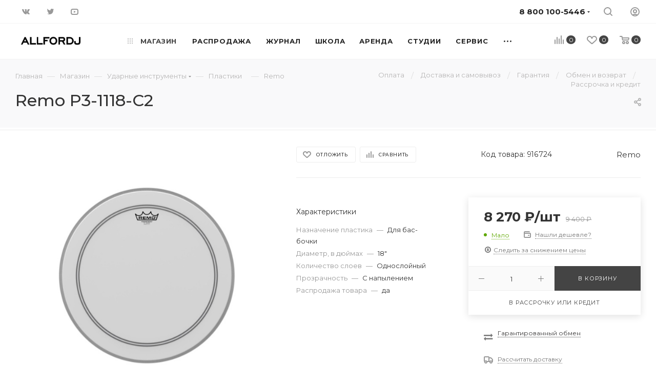

--- FILE ---
content_type: text/html; charset=UTF-8
request_url: https://www.allf0rdj.ru/store/plastiki/remo_p3_1118_c2/
body_size: 93453
content:
<!DOCTYPE html>
<html xmlns="http://www.w3.org/1999/xhtml" xml:lang="ru" lang="ru"  >
<head><link rel="canonical" href="https://www.allfordj.ru/store/plastiki/remo_p3_1118_c2/"  />
	<title>Remo P3-1118-C2 - купить недорого</title>
	<meta name="viewport" content="initial-scale=1.0, width=device-width" />
	<meta name="HandheldFriendly" content="true" />
	<meta name="yes" content="yes" />
	<meta name="apple-mobile-web-app-status-bar-style" content="black" />
	<meta name="SKYPE_TOOLBAR" content="SKYPE_TOOLBAR_PARSER_COMPATIBLE" />
	<meta http-equiv="Content-Type" content="text/html; charset=UTF-8" />
<meta name="keywords" content="Remo P3-1118-C2 купить, технические характеристики, описание, особенности, отзывы, цена." />
<meta name="description" content="Remo P3-1118-C2 - купить недорого в Москве в интернет-магазине ALLFORDJ. Огромный ассортимент товара, гибкие условия оплаты и доставки, низкие цены. Заказ можно оформить на нашем сайте." />
<link href="/bitrix/js/intranet/intranet-common.css?166721983066709"  rel="stylesheet" />
<link href="/bitrix/js/ui/design-tokens/dist/ui.design-tokens.css?172058749626358"  rel="stylesheet" />
<link href="/bitrix/js/ui/fonts/opensans/ui.font.opensans.css?16672197252555"  rel="stylesheet" />
<link href="/bitrix/js/main/popup/dist/main.popup.bundle.css?174834435629852"  rel="stylesheet" />
<link href="/bitrix/cache/css/s1/aspro_max_local/page_e19abe6b19517ec0a7e1b184eab08c3e/page_e19abe6b19517ec0a7e1b184eab08c3e_v1.css?1748344712112507"  rel="stylesheet" />
<link href="/bitrix/cache/css/s1/aspro_max_local/default_7f5c6d2a7ed4a3392b6cbace42c6fd75/default_7f5c6d2a7ed4a3392b6cbace42c6fd75_v1.css?174834471358752"  rel="stylesheet" />
<link href="/bitrix/panel/main/popup.css?168300656322696"  rel="stylesheet" />
<link href="/bitrix/cache/css/s1/aspro_max_local/template_f1f2f7e61ffc7942aa42ad4f8c7b33bf/template_f1f2f7e61ffc7942aa42ad4f8c7b33bf_v1.css?17483447121385883"  data-template-style="true" rel="stylesheet" />
<script>if(!window.BX)window.BX={};if(!window.BX.message)window.BX.message=function(mess){if(typeof mess==='object'){for(let i in mess) {BX.message[i]=mess[i];} return true;}};</script>
<script>(window.BX||top.BX).message({"JS_CORE_LOADING":"Загрузка...","JS_CORE_NO_DATA":"- Нет данных -","JS_CORE_WINDOW_CLOSE":"Закрыть","JS_CORE_WINDOW_EXPAND":"Развернуть","JS_CORE_WINDOW_NARROW":"Свернуть в окно","JS_CORE_WINDOW_SAVE":"Сохранить","JS_CORE_WINDOW_CANCEL":"Отменить","JS_CORE_WINDOW_CONTINUE":"Продолжить","JS_CORE_H":"ч","JS_CORE_M":"м","JS_CORE_S":"с","JSADM_AI_HIDE_EXTRA":"Скрыть лишние","JSADM_AI_ALL_NOTIF":"Показать все","JSADM_AUTH_REQ":"Требуется авторизация!","JS_CORE_WINDOW_AUTH":"Войти","JS_CORE_IMAGE_FULL":"Полный размер"});</script>
<script src="/bitrix/js/main/core/core.js?1748344566498479"></script>
<script>BX.Runtime.registerExtension({"name":"main.core","namespace":"BX","loaded":true});</script>
<script>BX.setJSList(["\/bitrix\/js\/main\/core\/core_ajax.js","\/bitrix\/js\/main\/core\/core_promise.js","\/bitrix\/js\/main\/polyfill\/promise\/js\/promise.js","\/bitrix\/js\/main\/loadext\/loadext.js","\/bitrix\/js\/main\/loadext\/extension.js","\/bitrix\/js\/main\/polyfill\/promise\/js\/promise.js","\/bitrix\/js\/main\/polyfill\/find\/js\/find.js","\/bitrix\/js\/main\/polyfill\/includes\/js\/includes.js","\/bitrix\/js\/main\/polyfill\/matches\/js\/matches.js","\/bitrix\/js\/ui\/polyfill\/closest\/js\/closest.js","\/bitrix\/js\/main\/polyfill\/fill\/main.polyfill.fill.js","\/bitrix\/js\/main\/polyfill\/find\/js\/find.js","\/bitrix\/js\/main\/polyfill\/matches\/js\/matches.js","\/bitrix\/js\/main\/polyfill\/core\/dist\/polyfill.bundle.js","\/bitrix\/js\/main\/core\/core.js","\/bitrix\/js\/main\/polyfill\/intersectionobserver\/js\/intersectionobserver.js","\/bitrix\/js\/main\/lazyload\/dist\/lazyload.bundle.js","\/bitrix\/js\/main\/polyfill\/core\/dist\/polyfill.bundle.js","\/bitrix\/js\/main\/parambag\/dist\/parambag.bundle.js"]);
</script>
<script>BX.Runtime.registerExtension({"name":"ls","namespace":"window","loaded":true});</script>
<script>BX.Runtime.registerExtension({"name":"pull.protobuf","namespace":"BX","loaded":true});</script>
<script>BX.Runtime.registerExtension({"name":"rest.client","namespace":"window","loaded":true});</script>
<script>(window.BX||top.BX).message({"pull_server_enabled":"Y","pull_config_timestamp":1717427925,"shared_worker_allowed":"Y","pull_guest_mode":"N","pull_guest_user_id":0,"pull_worker_mtime":1748344436});(window.BX||top.BX).message({"PULL_OLD_REVISION":"Для продолжения корректной работы с сайтом необходимо перезагрузить страницу."});</script>
<script>BX.Runtime.registerExtension({"name":"pull.client","namespace":"BX","loaded":true});</script>
<script>BX.Runtime.registerExtension({"name":"pull","namespace":"window","loaded":true});</script>
<script>BX.Runtime.registerExtension({"name":"fx","namespace":"window","loaded":true});</script>
<script>BX.Runtime.registerExtension({"name":"intranet.design-tokens.bitrix24","namespace":"window","loaded":true});</script>
<script>BX.Runtime.registerExtension({"name":"ui.design-tokens","namespace":"window","loaded":true});</script>
<script>BX.Runtime.registerExtension({"name":"ui.fonts.opensans","namespace":"window","loaded":true});</script>
<script>BX.Runtime.registerExtension({"name":"main.popup","namespace":"BX.Main","loaded":true});</script>
<script>BX.Runtime.registerExtension({"name":"popup","namespace":"window","loaded":true});</script>
<script>BX.Runtime.registerExtension({"name":"main.pageobject","namespace":"window","loaded":true});</script>
<script>(window.BX||top.BX).message({"JS_CORE_LOADING":"Загрузка...","JS_CORE_NO_DATA":"- Нет данных -","JS_CORE_WINDOW_CLOSE":"Закрыть","JS_CORE_WINDOW_EXPAND":"Развернуть","JS_CORE_WINDOW_NARROW":"Свернуть в окно","JS_CORE_WINDOW_SAVE":"Сохранить","JS_CORE_WINDOW_CANCEL":"Отменить","JS_CORE_WINDOW_CONTINUE":"Продолжить","JS_CORE_H":"ч","JS_CORE_M":"м","JS_CORE_S":"с","JSADM_AI_HIDE_EXTRA":"Скрыть лишние","JSADM_AI_ALL_NOTIF":"Показать все","JSADM_AUTH_REQ":"Требуется авторизация!","JS_CORE_WINDOW_AUTH":"Войти","JS_CORE_IMAGE_FULL":"Полный размер"});</script>
<script>BX.Runtime.registerExtension({"name":"window","namespace":"window","loaded":true});</script>
<script type="extension/settings" data-extension="currency.currency-core">{"region":"ru"}</script>
<script>BX.Runtime.registerExtension({"name":"currency.currency-core","namespace":"BX.Currency","loaded":true});</script>
<script>BX.Runtime.registerExtension({"name":"currency","namespace":"window","loaded":true});</script>
<script>(window.BX||top.BX).message({"LANGUAGE_ID":"ru","FORMAT_DATE":"DD.MM.YYYY","FORMAT_DATETIME":"DD.MM.YYYY HH:MI:SS","COOKIE_PREFIX":"AFDJ_CF","SERVER_TZ_OFFSET":"10800","UTF_MODE":"Y","SITE_ID":"s1","SITE_DIR":"\/","USER_ID":"","SERVER_TIME":1769131059,"USER_TZ_OFFSET":0,"USER_TZ_AUTO":"Y","bitrix_sessid":"4b739dd5f424ab6411fbec45d37a0e32"});</script>

<script  src="/bitrix/cache/js/s1/aspro_max_local/kernel_main/kernel_main_v1.js?1748344940303764"></script>
<script src="/bitrix/js/main/core/core_ls.js?17483443564201"></script>
<script src="/bitrix/js/pull/protobuf/protobuf.js?1600234318274055"></script>
<script src="/bitrix/js/pull/protobuf/model.js?160023431870928"></script>
<script src="/bitrix/js/rest/client/rest.client.js?161051355917414"></script>
<script src="/bitrix/js/pull/client/pull.client.js?174834443883861"></script>
<script src="/bitrix/js/main/ajax.js?143378138935509"></script>
<script src="/bitrix/js/main/popup/dist/main.popup.bundle.js?1748344356117175"></script>
<script src="/bitrix/js/main/rating.js?170893098516557"></script>
<script src="/bitrix/js/currency/currency-core/dist/currency-core.bundle.js?17205873018800"></script>
<script src="/bitrix/js/currency/core_currency.js?17205873011181"></script>
<script src="/bitrix/js/abricos/fonts9203.js?1621581886104"></script>
<script src="/bitrix/js/yandex.metrika/script.js?17333947706603"></script>
<script>BX.setJSList(["\/bitrix\/js\/main\/session.js","\/bitrix\/js\/main\/core\/core_fx.js","\/bitrix\/js\/main\/pageobject\/pageobject.js","\/bitrix\/js\/main\/core\/core_window.js","\/bitrix\/js\/main\/utils.js","\/bitrix\/js\/main\/date\/main.date.js","\/bitrix\/js\/main\/core\/core_date.js","\/bitrix\/js\/main\/dd.js","\/bitrix\/js\/main\/core\/core_uf.js","\/bitrix\/js\/main\/core\/core_dd.js","\/bitrix\/js\/main\/core\/core_tooltip.js","\/local\/templates\/aspro_max_local\/components\/bitrix\/catalog\/main\/script.js","\/local\/templates\/aspro_max_local\/components\/bitrix\/catalog.element\/main3\/script.js","\/local\/templates\/aspro_max_local\/components\/bitrix\/sale.gift.product\/main\/script.js","\/local\/templates\/aspro_max_local\/components\/bitrix\/sale.gift.main.products\/main\/script.js","\/local\/templates\/aspro_max_local\/components\/allfordj\/price.subscribe\/.default\/script.js","\/local\/templates\/aspro_max_local\/js\/jquery.history.js","\/local\/templates\/aspro_max_local\/js\/observer.js","\/local\/templates\/aspro_max_local\/js\/jquery.actual.min.js","\/local\/templates\/aspro_max_local\/js\/jqModal.js","\/local\/templates\/aspro_max_local\/vendor\/js\/bootstrap.js","\/local\/templates\/aspro_max_local\/vendor\/js\/jquery.appear.js","\/local\/templates\/aspro_max_local\/vendor\/js\/ripple.js","\/local\/templates\/aspro_max_local\/vendor\/js\/velocity\/velocity.js","\/local\/templates\/aspro_max_local\/vendor\/js\/velocity\/velocity.ui.js","\/local\/templates\/aspro_max_local\/vendor\/js\/jquery.menu-aim.js","\/local\/templates\/aspro_max_local\/js\/browser.js","\/local\/templates\/aspro_max_local\/js\/jquery.fancybox.js","\/local\/templates\/aspro_max_local\/js\/jquery.flexslider.js","\/local\/templates\/aspro_max_local\/js\/jquery.uniform.min.js","\/local\/templates\/aspro_max_local\/vendor\/js\/carousel\/owl\/owl.carousel.js","\/local\/templates\/aspro_max_local\/vendor\/js\/moment.min.js","\/local\/templates\/aspro_max_local\/vendor\/js\/sticky-sidebar.js","\/local\/templates\/aspro_max_local\/js\/jquery.validate.min.js","\/local\/templates\/aspro_max_local\/js\/aspro_animate_open_fancy.js","\/local\/templates\/aspro_max_local\/js\/jquery.inputmask.bundle.min.js","\/local\/templates\/aspro_max_local\/js\/jquery.easing.1.3.js","\/local\/templates\/aspro_max_local\/js\/equalize.min.js","\/local\/templates\/aspro_max_local\/js\/jquery.alphanumeric.js","\/local\/templates\/aspro_max_local\/js\/jquery.cookie.js","\/local\/templates\/aspro_max_local\/js\/jquery.plugin.min.js","\/local\/templates\/aspro_max_local\/js\/jquery.countdown.min.js","\/local\/templates\/aspro_max_local\/js\/jquery.countdown-ru.js","\/local\/templates\/aspro_max_local\/js\/jquery.ikSelect.js","\/local\/templates\/aspro_max_local\/js\/jquery.mobile.custom.touch.min.js","\/local\/templates\/aspro_max_local\/js\/jquery.dotdotdot.js","\/local\/templates\/aspro_max_local\/js\/rating_likes.js","\/local\/templates\/aspro_max_local\/js\/buy_services.js","\/local\/templates\/aspro_max_local\/js\/mobile.js","\/local\/templates\/aspro_max_local\/js\/jquery.mousewheel.min.js","\/local\/templates\/aspro_max_local\/js\/jquery.mCustomScrollbar.js","\/local\/templates\/aspro_max_local\/js\/scrollTabs.js","\/local\/templates\/aspro_max_local\/js\/main.js","\/local\/templates\/aspro_max_local\/js\/blocks\/blocks.js","\/bitrix\/components\/bitrix\/search.title\/script.js","\/local\/templates\/.default\/components\/bitrix\/search.title\/mega_menu\/script.js","\/local\/templates\/.default\/components\/bitrix\/menu\/menu_in_burger\/script.js","\/local\/templates\/aspro_max_local\/components\/bitrix\/menu\/top\/script.js","\/bitrix\/components\/aspro\/marketing.popup.max\/templates\/.default\/script.js","\/bitrix\/components\/arturgolubev\/search.title\/script.js","\/local\/templates\/aspro_max_local\/components\/arturgolubev\/search.title\/fixed\/script.js","\/local\/templates\/aspro_max_local\/js\/custom.js","\/local\/templates\/aspro_max_local\/components\/bitrix\/catalog.comments\/catalog\/script.js"]);</script>
<script>BX.setCSSList(["\/local\/templates\/aspro_max_local\/components\/bitrix\/catalog\/main\/style.css","\/local\/templates\/aspro_max_local\/components\/bitrix\/sale.gift.main.products\/main\/style.css","\/local\/templates\/aspro_max_local\/components\/allfordj\/price.subscribe\/.default\/style.css","\/bitrix\/components\/bitrix\/system.show_message\/templates\/.default\/style.css","\/bitrix\/components\/abricos\/antisovetnik\/templates\/.default\/style.css","\/local\/templates\/aspro_max_local\/vendor\/css\/bootstrap.css","\/local\/templates\/aspro_max_local\/css\/jquery.fancybox.css","\/local\/templates\/aspro_max_local\/vendor\/css\/carousel\/owl\/owl.carousel.css","\/local\/templates\/aspro_max_local\/vendor\/css\/carousel\/owl\/owl.theme.default.css","\/local\/templates\/aspro_max_local\/css\/styles.css","\/local\/templates\/aspro_max_local\/css\/blocks\/blocks.css","\/local\/templates\/aspro_max_local\/css\/blocks\/common.blocks\/counter-state\/counter-state.css","\/local\/templates\/aspro_max_local\/css\/banners.css","\/local\/templates\/aspro_max_local\/css\/menu.css","\/local\/templates\/aspro_max_local\/css\/catalog.css","\/local\/templates\/aspro_max_local\/css\/animation\/animation_ext.css","\/local\/templates\/aspro_max_local\/css\/jquery.mCustomScrollbar.min.css","\/local\/templates\/aspro_max_local\/vendor\/css\/ripple.css","\/local\/templates\/aspro_max_local\/css\/left_block_main_page.css","\/local\/templates\/aspro_max_local\/css\/stores.css","\/local\/templates\/aspro_max_local\/css\/yandex_map.css","\/local\/templates\/aspro_max_local\/css\/buy_services.css","\/local\/templates\/aspro_max_local\/css\/header_fixed.css","\/local\/templates\/aspro_max_local\/ajax\/ajax.css","\/bitrix\/components\/aspro\/social.info.max\/templates\/top\/style.css","\/local\/templates\/aspro_max_local\/components\/bitrix\/breadcrumb\/main\/style.css","\/local\/templates\/aspro_max_local\/css\/footer.css","\/bitrix\/components\/aspro\/marketing.popup.max\/templates\/.default\/style.css","\/local\/templates\/aspro_max_local\/styles.css","\/local\/templates\/aspro_max_local\/template_styles.css","\/local\/templates\/aspro_max_local\/css\/header.css","\/local\/templates\/aspro_max_local\/css\/media.css","\/local\/templates\/aspro_max_local\/vendor\/fonts\/font-awesome\/css\/font-awesome.min.css","\/local\/templates\/aspro_max_local\/css\/print.css","\/local\/templates\/aspro_max_local\/css\/h1-medium.css","\/local\/templates\/aspro_max_local\/themes\/custom_s1\/theme.css","\/local\/templates\/aspro_max_local\/bg_color\/light\/bgcolors.css","\/local\/templates\/aspro_max_local\/css\/widths\/width-3.css","\/local\/templates\/aspro_max_local\/css\/fonts\/font-10.css","\/local\/templates\/aspro_max_local\/css\/custom.css","\/local\/templates\/aspro_max_local\/components\/bitrix\/catalog.comments\/catalog\/style.css","\/bitrix\/components\/bitrix\/blog\/templates\/.default\/style.css","\/bitrix\/components\/bitrix\/blog\/templates\/.default\/themes\/green\/style.css","\/bitrix\/components\/bitrix\/rating.vote\/templates\/standart_text\/style.css"]);</script>
<script>
bxSession.Expand('4b739dd5f424ab6411fbec45d37a0e32.e447a2476912925e4fbad0339393694c6605de383da00d0c44d8c7cf9c524280');
</script>
<script>
					(function () {
						"use strict";
						var counter = function ()
						{
							var cookie = (function (name) {
								var parts = ("; " + document.cookie).split("; " + name + "=");
								if (parts.length == 2) {
									try {return JSON.parse(decodeURIComponent(parts.pop().split(";").shift()));}
									catch (e) {}
								}
							})("BITRIX_CONVERSION_CONTEXT_s1");
							if (cookie && cookie.EXPIRE >= BX.message("SERVER_TIME"))
								return;
							var request = new XMLHttpRequest();
							request.open("POST", "/bitrix/tools/conversion/ajax_counter.php", true);
							request.setRequestHeader("Content-type", "application/x-www-form-urlencoded");
							request.send(
								"SITE_ID="+encodeURIComponent("s1")+
								"&sessid="+encodeURIComponent(BX.bitrix_sessid())+
								"&HTTP_REFERER="+encodeURIComponent(document.referrer)
							);
						};
						if (window.frameRequestStart === true)
							BX.addCustomEvent("onFrameDataReceived", counter);
						else
							BX.ready(counter);
					})();
				</script>
        <script>
            window.counters = [];
        </script>
<script data-skip-moving="true">
mindbox = window.mindbox || function() { mindbox.queue.push(arguments); };
mindbox.queue = mindbox.queue || [];
mindbox('create', {
    endpointId: 'allfordj.Website'
});</script>
<script data-skip-moving="true" src="https://api.mindbox.ru/scripts/v1/tracker.js" async></script>
<script>BX.message({'PHONE':'Телефон','FAST_VIEW':'Быстрый просмотр','TABLES_SIZE_TITLE':'Подбор размера','SOCIAL':'Социальные сети','DESCRIPTION':'Описание магазина','ITEMS':'Товары','LOGO':'Логотип','REGISTER_INCLUDE_AREA':'Текст о регистрации','AUTH_INCLUDE_AREA':'Текст об авторизации','FRONT_IMG':'Изображение компании','EMPTY_CART':'пуста','CATALOG_VIEW_MORE':'... Показать все','CATALOG_VIEW_LESS':'... Свернуть','JS_REQUIRED':'Заполните это поле','JS_FORMAT':'Неверный формат','JS_FILE_EXT':'Недопустимое расширение файла','JS_PASSWORD_COPY':'Пароли не совпадают','JS_PASSWORD_LENGTH':'Минимум 6 символов','JS_ERROR':'Неверно заполнено поле','JS_FILE_SIZE':'Максимальный размер 5мб','JS_FILE_BUTTON_NAME':'Выберите файл','JS_FILE_DEFAULT':'Прикрепите файл','JS_DATE':'Некорректная дата','JS_DATETIME':'Некорректная дата/время','JS_REQUIRED_LICENSES':'Согласитесь с условиями','JS_REQUIRED_OFFER':'Согласитесь с условиями','LICENSE_PROP':'Согласие на обработку персональных данных','LOGIN_LEN':'Введите минимум {0} символа','FANCY_CLOSE':'Закрыть','FANCY_NEXT':'Следующий','FANCY_PREV':'Предыдущий','TOP_AUTH_REGISTER':'Регистрация','CALLBACK':'Заказать звонок','ASK':'Задать вопрос','REVIEW':'Оставить отзыв','S_CALLBACK':'Заказать звонок','UNTIL_AKC':'До конца акции','TITLE_QUANTITY_BLOCK':'Остаток','TITLE_QUANTITY':'шт','TOTAL_SUMM_ITEM':'Общая стоимость ','SUBSCRIBE_SUCCESS':'Вы успешно подписались','RECAPTCHA_TEXT':'Подтвердите, что вы не робот','JS_RECAPTCHA_ERROR':'Пройдите проверку','COUNTDOWN_SEC':'сек','COUNTDOWN_MIN':'мин','COUNTDOWN_HOUR':'час','COUNTDOWN_DAY0':'дн','COUNTDOWN_DAY1':'дн','COUNTDOWN_DAY2':'дн','COUNTDOWN_WEAK0':'Недель','COUNTDOWN_WEAK1':'Неделя','COUNTDOWN_WEAK2':'Недели','COUNTDOWN_MONTH0':'Месяцев','COUNTDOWN_MONTH1':'Месяц','COUNTDOWN_MONTH2':'Месяца','COUNTDOWN_YEAR0':'Лет','COUNTDOWN_YEAR1':'Год','COUNTDOWN_YEAR2':'Года','COUNTDOWN_COMPACT_SEC':'с','COUNTDOWN_COMPACT_MIN':'м','COUNTDOWN_COMPACT_HOUR':'ч','COUNTDOWN_COMPACT_DAY':'д','COUNTDOWN_COMPACT_WEAK':'н','COUNTDOWN_COMPACT_MONTH':'м','COUNTDOWN_COMPACT_YEAR0':'л','COUNTDOWN_COMPACT_YEAR1':'г','CATALOG_PARTIAL_BASKET_PROPERTIES_ERROR':'Заполнены не все свойства у добавляемого товара','CATALOG_EMPTY_BASKET_PROPERTIES_ERROR':'Выберите свойства товара, добавляемые в корзину в параметрах компонента','CATALOG_ELEMENT_NOT_FOUND':'Элемент не найден','ERROR_ADD2BASKET':'Ошибка добавления товара в корзину','CATALOG_SUCCESSFUL_ADD_TO_BASKET':'Успешное добавление товара в корзину','ERROR_BASKET_TITLE':'Ошибка корзины','ERROR_BASKET_PROP_TITLE':'Выберите свойства, добавляемые в корзину','ERROR_BASKET_BUTTON':'Выбрать','BASKET_TOP':'Корзина в шапке','ERROR_ADD_DELAY_ITEM':'Ошибка отложенной корзины','VIEWED_TITLE':'Ранее вы смотрели','VIEWED_BEFORE':'Ранее вы смотрели','BEST_TITLE':'Лучшие предложения','CT_BST_SEARCH_BUTTON':'Поиск','CT_BST_SEARCH2_BUTTON':'Найти','BASKET_PRINT_BUTTON':'Распечатать','BASKET_CLEAR_ALL_BUTTON':'Очистить','BASKET_QUICK_ORDER_BUTTON':'Быстрый заказ','BASKET_CONTINUE_BUTTON':'Продолжить покупки','BASKET_ORDER_BUTTON':'Оформить заказ','SHARE_BUTTON':'Поделиться','BASKET_CHANGE_TITLE':'Ваш заказ','BASKET_CHANGE_LINK':'Изменить','MORE_INFO_SKU':'Купить','FROM':'от','BEFORE':'до','TITLE_BLOCK_VIEWED_NAME':'Ранее вы смотрели','T_BASKET':'Корзина','FILTER_EXPAND_VALUES':'Показать все','FILTER_HIDE_VALUES':'Свернуть','FULL_ORDER':'Полный заказ','CUSTOM_COLOR_CHOOSE':'Выбрать','CUSTOM_COLOR_CANCEL':'Отмена','S_MOBILE_MENU':'Меню','MAX_T_MENU_BACK':'Назад','MAX_T_MENU_CALLBACK':'Обратная связь','MAX_T_MENU_CONTACTS_TITLE':'Будьте на связи','SEARCH_TITLE':'Поиск','SOCIAL_TITLE':'Оставайтесь на связи','HEADER_SCHEDULE':'Время работы','SEO_TEXT':'SEO описание','COMPANY_IMG':'Картинка компании','COMPANY_TEXT':'Описание компании','CONFIG_SAVE_SUCCESS':'Настройки сохранены','CONFIG_SAVE_FAIL':'Ошибка сохранения настроек','ITEM_ECONOMY':'Экономия','ITEM_ARTICLE':'Артикул: ','JS_FORMAT_ORDER':'имеет неверный формат','JS_BASKET_COUNT_TITLE':'В корзине товаров на SUMM','POPUP_VIDEO':'Видео','POPUP_GIFT_TEXT':'Нашли что-то особенное? Намекните другу о подарке!','ORDER_FIO_LABEL':'Ф.И.О.','ORDER_PHONE_LABEL':'Телефон','ORDER_REGISTER_BUTTON':'Регистрация','PRICES_TYPE':'Варианты цен','FILTER_HELPER_VALUES':' знач.','SHOW_MORE_SCU_MAIN':'Еще #COUNT#','SHOW_MORE_SCU_1':'предложение','SHOW_MORE_SCU_2':'предложения','SHOW_MORE_SCU_3':'предложений','PARENT_ITEM_NOT_FOUND':'Не найден основной товар для услуги в корзине. Обновите страницу и попробуйте снова.','/home/bitrix/www/bitrix/components/bitrix/crm.order.list/templates/.default/lang/ru/template.php':{'CRM_ORDER_SUMMARY':'#ORDER_NUMBER#'}})</script>
<link rel="preload" href="https://fonts.googleapis.com/css?family=Montserrat:300italic,400italic,500italic,700italic,400,300,500,700subset=latin,cyrillic-ext" as="font" crossorigin>
<link rel="stylesheet" href="https://fonts.googleapis.com/css?family=Montserrat:300italic,400italic,500italic,700italic,400,300,500,700subset=latin,cyrillic-ext">
					<script data-skip-moving="true" src="/bitrix/js/aspro.max/jquery-2.1.3.min.js"></script>
					<script data-skip-moving="true" src="/local/templates/aspro_max_local/js/speed.min.js?=1620197569"></script>
<link rel="shortcut icon" href="/favicon.png" type="image/png" />
<link rel="apple-touch-icon" sizes="180x180" href="/upload/CMax/e08/pe7u2ogmup7164peej9i3s2zcz31qyb0/LOGO-2-BLACK.png" />
<meta property="og:description" content="18"Powerstroke P3 coated, пластик для бас барабана, с напылением" />
<meta property="og:image" content="https://www.allf0rdj.ru/upload/iblock/f6e/0661ln68c2mimr17q923xf106dmnbt8t/remo_p3_1118_c2.jpeg" />
<link rel="image_src" href="https://www.allf0rdj.ru/upload/iblock/f6e/0661ln68c2mimr17q923xf106dmnbt8t/remo_p3_1118_c2.jpeg"  />
<meta property="og:title" content="Remo P3-1118-C2 - купить недорого" />
<meta property="og:type" content="website" />
<meta property="og:url" content="https://www.allf0rdj.ru/store/plastiki/remo_p3_1118_c2/" />
<script>window[window.dataLayerName] = window[window.dataLayerName] || [];</script>

<script  src="/bitrix/cache/js/s1/aspro_max_local/template_7d6bd9318aae0cfbb66b1d1c884560c1/template_7d6bd9318aae0cfbb66b1d1c884560c1_v1.js?17483447131219984"></script>
<script  src="/bitrix/cache/js/s1/aspro_max_local/page_39251967f04707d77eb259ed4882b9d0/page_39251967f04707d77eb259ed4882b9d0_v1.js?1748344713217054"></script>
<script  src="/bitrix/cache/js/s1/aspro_max_local/default_677fec67c92b768744e82ac49ecc56f0/default_677fec67c92b768744e82ac49ecc56f0_v1.js?17483447137744"></script>
<script>var _ba = _ba || []; _ba.push(["aid", "786006dd640365d55449350f430feb8e"]); _ba.push(["host", "www.allf0rdj.ru"]); (function() {var ba = document.createElement("script"); ba.type = "text/javascript"; ba.async = true;ba.src = (document.location.protocol == "https:" ? "https://" : "http://") + "bitrix.info/ba.js";var s = document.getElementsByTagName("script")[0];s.parentNode.insertBefore(ba, s);})();</script>

				<script type='application/ld+json'>
{
  "@context": "http://www.schema.org",
  "@type": "LocalBusiness",
  "name": "Allfordj",
  "url": "https://www.allfordj.ru/",
  "description": "Allfordj - прокат звука и dj оборудования, курсы создания электронной музыки",
  "address": {
"@type": "PostalAddress",
"streetAddress": "Спартаковская площадь, дом 16/15с2",
"addressLocality": "Москва",
"postalCode": "105082",
"addressCountry": "Россия"
  },
  "openingHours": "Mo 09:00-20:00 Tu 09:00-20:00 We 09:00-20:00 Th 09:00-20:00 Fr 09:00-20:00 Sa 09:00-20:00 Su 09:00-20:00",
  "contactPoint": {
"@type": "PostalAddress",
"telephone": "+74993807270"
  }
}
</script>
</head>
<body class=" site_s1  fill_bg_n catalog-delayed-btn-" id="main" data-site="/">
		
	<div id="panel"></div>
	
				<!--'start_frame_cache_basketitems-component-block'-->												<div id="ajax_basket"></div>
					<!--'end_frame_cache_basketitems-component-block'-->						<div class="cd-modal-bg"></div>
		<script data-skip-moving="true">
			var solutionName = 'arMaxOptions';
		</script>
		<script src="/local/templates/aspro_max_local/js/setTheme.php?site_id=s1&site_dir=/" data-skip-moving="true"></script>
		<script>
		window.onload=function(){
			window.basketJSParams = window.basketJSParams || [];
							window.dataLayer = window.dataLayer || [];
					}
		BX.message({'MIN_ORDER_PRICE_TEXT':'<b>Минимальная сумма заказа #PRICE#<\/b><br/>Пожалуйста, добавьте еще товаров в корзину ','LICENSES_TEXT':'Оформляя заказ вы соглашаетесь с <a href=\"/info/publichnaya-oferta/\" target=\"_blank\">Публичной офертой<\/a> интернет магазина и правом на <a href=\"/include/licenses_detail.php\" target=\"_blank\">обработку персональных данных<\/a>.'});
		arAsproOptions.PAGES.FRONT_PAGE = window[solutionName].PAGES.FRONT_PAGE = "";
		arAsproOptions.PAGES.BASKET_PAGE = window[solutionName].PAGES.BASKET_PAGE = "";
		arAsproOptions.PAGES.ORDER_PAGE = window[solutionName].PAGES.ORDER_PAGE = "";
		arAsproOptions.PAGES.PERSONAL_PAGE = window[solutionName].PAGES.PERSONAL_PAGE = "";
		arAsproOptions.PAGES.CATALOG_PAGE = window[solutionName].PAGES.CATALOG_PAGE = "1";
		</script>
		<div class="wrapper1  header_bgdark long_header  high_one_row_header catalog_page basket_normal basket_fill_WHITE side_LEFT block_side_NORMAL catalog_icons_N banner_auto with_fast_view mheader-v1 header-vcustom header-font-lower_N regions_N title_position_LEFT fill_ footer-v3 front-vindex10 mfixed_Y mfixed_view_scroll_top title-v2 lazy_N with_phones compact-catalog normal-catalog-img landing-normal big-banners-mobile-normal bottom-icons-panel-N compact-breadcrumbs-Y catalog-delayed-btn-Y  ">

<div class="mega_fixed_menu">
	<div class="maxwidth-theme">
		<svg class="svg svg-close" width="14" height="14" viewBox="0 0 14 14">
		  <path data-name="Rounded Rectangle 568 copy 16" d="M1009.4,953l5.32,5.315a0.987,0.987,0,0,1,0,1.4,1,1,0,0,1-1.41,0L1008,954.4l-5.32,5.315a0.991,0.991,0,0,1-1.4-1.4L1006.6,953l-5.32-5.315a0.991,0.991,0,0,1,1.4-1.4l5.32,5.315,5.31-5.315a1,1,0,0,1,1.41,0,0.987,0.987,0,0,1,0,1.4Z" transform="translate(-1001 -946)"></path>
		</svg>
		<i class="svg svg-close mask arrow"></i>
		<div class="row">
			<div class="col-md-9">
				<div class="left_menu_block">
					<div class="logo_block flexbox flexbox--row align-items-normal">
						<div class="logo">
							<a href="/"><img src="/upload/CMax/bea/jz1ynozeeqah5glasvfom0ikiju3an6n/allfordj.png" alt="ALL for DJ" title="ALL for DJ" data-src="" /></a>						</div>
						<div class="top-description addr">
							Everybody be cool. YOU - be cool.						</div>
					</div>
					<div class="search_block">
						<div class="search_wrap">
							<div class="search-block">
												<div class="search-wrapper">
				<div id="title-search_mega_menu">
					<form action="/store/" class="search">
						<div class="search-input-div">
							<input class="search-input" id="title-search-input_mega_menu" type="text" name="q" value="" placeholder="Поиск" size="20" maxlength="50" autocomplete="off" />
						</div>
						<div class="search-button-div">
							<button class="btn btn-search" type="submit" name="s" value="Найти"><i class="svg inline  svg-inline-search2" aria-hidden="true" ><svg class="" width="17" height="17" viewBox="0 0 17 17" aria-hidden="true"><path class="cls-1" d="M16.709,16.719a1,1,0,0,1-1.412,0l-3.256-3.287A7.475,7.475,0,1,1,15,7.5a7.433,7.433,0,0,1-1.549,4.518l3.258,3.289A1,1,0,0,1,16.709,16.719ZM7.5,2A5.5,5.5,0,1,0,13,7.5,5.5,5.5,0,0,0,7.5,2Z"></path></svg></i></button>
							<span class="close-block inline-search-hide"><span class="svg svg-close close-icons"></span></span>
						</div>
					</form>
				</div>
			</div>
	<script>
	var jsControl = new JCTitleSearch3({
		//'WAIT_IMAGE': '/bitrix/themes/.default/images/wait.gif',
		'AJAX_PAGE' : '/store/plastiki/remo_p3_1118_c2/',
		'CONTAINER_ID': 'title-search_mega_menu',
		'INPUT_ID': 'title-search-input_mega_menu',
		'INPUT_ID_TMP': 'title-search-input_mega_menu',
		'MIN_QUERY_LEN': 2
	});
</script>							</div>
						</div>
					</div>
										<!-- noindex -->

	<div class="burger_menu_wrapper">
		
			<div class="top_link_wrapper">
				<div class="menu-item dropdown catalog wide_menu  active">
					<div class="wrap">
						<a class="dropdown-toggle" href="/store/">
							<div class="link-title color-theme-hover">
																	<i class="svg inline  svg-inline-icon_catalog" aria-hidden="true" ><svg xmlns="http://www.w3.org/2000/svg" width="10" height="10" viewBox="0 0 10 10"><path  data-name="Rounded Rectangle 969 copy 7" class="cls-1" d="M644,76a1,1,0,1,1-1,1A1,1,0,0,1,644,76Zm4,0a1,1,0,1,1-1,1A1,1,0,0,1,648,76Zm4,0a1,1,0,1,1-1,1A1,1,0,0,1,652,76Zm-8,4a1,1,0,1,1-1,1A1,1,0,0,1,644,80Zm4,0a1,1,0,1,1-1,1A1,1,0,0,1,648,80Zm4,0a1,1,0,1,1-1,1A1,1,0,0,1,652,80Zm-8,4a1,1,0,1,1-1,1A1,1,0,0,1,644,84Zm4,0a1,1,0,1,1-1,1A1,1,0,0,1,648,84Zm4,0a1,1,0,1,1-1,1A1,1,0,0,1,652,84Z" transform="translate(-643 -76)"/></svg></i>																Магазин							</div>
						</a>
													<span class="tail"></span>
							<div class="burger-dropdown-menu row">
								<div class="menu-wrapper" >
									
																														<div class="col-md-4 dropdown-submenu  ">
																						<a href="/store/dj_oborudovanie/" class="color-theme-hover" title="DJ оборудование">
												<span class="name option-font-bold">DJ оборудование</span>
											</a>
																								<div class="burger-dropdown-menu toggle_menu">
																																									<div class="menu-item   ">
															<a href="/store/dj_kontrollery/" title="DJ контроллеры">
																<span class="name color-theme-hover">DJ контроллеры</span>
															</a>
																													</div>
																																									<div class="menu-item   ">
															<a href="/store/dj_sistemy_vse_v_odnom/" title="DJ системы - Все в одном">
																<span class="name color-theme-hover">DJ системы - Все в одном</span>
															</a>
																													</div>
																																									<div class="menu-item   ">
															<a href="/store/cd_usb_proigryvateli/" title="CD / USB проигрыватели">
																<span class="name color-theme-hover">CD / USB проигрыватели</span>
															</a>
																													</div>
																																									<div class="menu-item   ">
															<a href="/store/vinyl_proigryvateli/" title="Виниловые проигрыватели">
																<span class="name color-theme-hover">Виниловые проигрыватели</span>
															</a>
																													</div>
																																									<div class="menu-item   ">
															<a href="/store/dj_mikshery/" title="DJ микшеры">
																<span class="name color-theme-hover">DJ микшеры</span>
															</a>
																													</div>
																																									<div class="menu-item   ">
															<a href="/store/audiointerfeysy_i_dvs_timecode/" title="Аудиоинтерфейсы и DVS/Timecode">
																<span class="name color-theme-hover">Аудиоинтерфейсы и DVS/Timecode</span>
															</a>
																													</div>
																																									<div class="menu-item   ">
															<a href="/store/timecode_vinil_i_cd/" title="Timecode винил и CD">
																<span class="name color-theme-hover">Timecode винил и CD</span>
															</a>
																													</div>
																																									<div class="menu-item   ">
															<a href="/store/igly_kartridzhi/" title="Иглы, картриджи, хэдшеллы">
																<span class="name color-theme-hover">Иглы, картриджи, хэдшеллы</span>
															</a>
																													</div>
																																									<div class="menu-item   ">
															<a href="/store/scratch_battle_vinyl/" title="Scratch Battle Vinyl">
																<span class="name color-theme-hover">Scratch Battle Vinyl</span>
															</a>
																													</div>
																																									<div class="menu-item   ">
															<a href="/store/slipmaty_skretchmaty/" title="Слипматы / Скрэтчматы">
																<span class="name color-theme-hover">Слипматы / Скрэтчматы</span>
															</a>
																													</div>
																																									<div class="menu-item collapsed  ">
															<a href="/store/aksessuary_1/" title="Аксессуары">
																<span class="name color-theme-hover">Аксессуары</span>
															</a>
																													</div>
																																									<div class="menu-item collapsed  ">
															<a href="/store/komplekty/" title="Комплекты">
																<span class="name color-theme-hover">Комплекты</span>
															</a>
																													</div>
																																									<div class="menu-item collapsed  ">
															<a href="/store/zapasnye_chasti/" title="Запасные части">
																<span class="name color-theme-hover">Запасные части</span>
															</a>
																													</div>
																																									<div class="menu-item collapsed  ">
															<a href="/store/soft_dlya_didzheinga/" title="Софт для диджеинга">
																<span class="name color-theme-hover">Софт для диджеинга</span>
															</a>
																													</div>
																									</div>
																					</div>
									
																														<div class="col-md-4 dropdown-submenu  ">
																						<a href="/store/naushniki/" class="color-theme-hover" title="Наушники">
												<span class="name option-font-bold">Наушники</span>
											</a>
																								<div class="burger-dropdown-menu toggle_menu">
																																									<div class="menu-item   ">
															<a href="/store/dj_naushniki/" title="DJ наушники">
																<span class="name color-theme-hover">DJ наушники</span>
															</a>
																													</div>
																																									<div class="menu-item   ">
															<a href="/store/studiynye_naushniki/" title="Студийные наушники">
																<span class="name color-theme-hover">Студийные наушники</span>
															</a>
																													</div>
																																									<div class="menu-item   ">
															<a href="/store/hi_fi_naushniki/" title="Hi-Fi наушники">
																<span class="name color-theme-hover">Hi-Fi наушники</span>
															</a>
																													</div>
																																									<div class="menu-item   ">
															<a href="/store/ulitsa_i_dom/" title="Улица и дом">
																<span class="name color-theme-hover">Улица и дом</span>
															</a>
																													</div>
																																									<div class="menu-item   ">
															<a href="/store/garniturnye_i_spetsialnye/" title="Гарнитурные и специальные">
																<span class="name color-theme-hover">Гарнитурные и специальные</span>
															</a>
																													</div>
																																									<div class="menu-item   ">
															<a href="/store/radio_ushnoy_monitoring/" title="Радио ушной мониторинг">
																<span class="name color-theme-hover">Радио ушной мониторинг</span>
															</a>
																													</div>
																																									<div class="menu-item   ">
															<a href="/store/usiliteli_dlya_naushnikov/" title="Усилители для наушников">
																<span class="name color-theme-hover">Усилители для наушников</span>
															</a>
																													</div>
																																									<div class="menu-item   ">
															<a href="/store/aksessuary_zapchasti_kabeli/" title="Аксессуары, запчасти, кабели">
																<span class="name color-theme-hover">Аксессуары, запчасти, кабели</span>
															</a>
																													</div>
																									</div>
																					</div>
									
																														<div class="col-md-4 dropdown-submenu  ">
																						<a href="/store/layv_i_studiya/" class="color-theme-hover" title="Лайв и Студия">
												<span class="name option-font-bold">Лайв и Студия</span>
											</a>
																								<div class="burger-dropdown-menu toggle_menu">
																																									<div class="menu-item   ">
															<a href="/store/audio_midi_interfeysy_konvertory/" title="Аудио/Миди интерфейсы, конверторы">
																<span class="name color-theme-hover">Аудио/Миди интерфейсы, конверторы</span>
															</a>
																													</div>
																																									<div class="menu-item   ">
															<a href="/store/studiynye_monitory/" title="Студийные мониторы и сабвуферы">
																<span class="name color-theme-hover">Студийные мониторы и сабвуферы</span>
															</a>
																													</div>
																																									<div class="menu-item   ">
															<a href="/store/midi_klaviatury/" title="Миди-клавиатуры">
																<span class="name color-theme-hover">Миди-клавиатуры</span>
															</a>
																													</div>
																																									<div class="menu-item   ">
															<a href="/store/tsifrovye_pianino/" title="Цифровые пианино">
																<span class="name color-theme-hover">Цифровые пианино</span>
															</a>
																													</div>
																																									<div class="menu-item   ">
															<a href="/store/kontrollery/" title="Контроллеры">
																<span class="name color-theme-hover">Контроллеры</span>
															</a>
																													</div>
																																									<div class="menu-item   ">
															<a href="/store/dram_mashiny_sekvensory_semplery/" title="Драм-машины, секвенсоры, семплеры">
																<span class="name color-theme-hover">Драм-машины, секвенсоры, семплеры</span>
															</a>
																													</div>
																																									<div class="menu-item   ">
															<a href="/store/sintezatory_i_dram_mashiny/" title="Синтезаторы">
																<span class="name color-theme-hover">Синтезаторы</span>
															</a>
																													</div>
																																									<div class="menu-item   ">
															<a href="/store/moduli_i_reki/" title="Модули и рэки">
																<span class="name color-theme-hover">Модули и рэки</span>
															</a>
																													</div>
																																									<div class="menu-item   ">
															<a href="/store/mikrofonnye_predusiliteli_i_protsessory/" title="Микрофонные предусилители и процессоры">
																<span class="name color-theme-hover">Микрофонные предусилители и процессоры</span>
															</a>
																													</div>
																																									<div class="menu-item   ">
															<a href="/store/protsessory_i_pedali_effektov/" title="Процессоры и педали эффектов">
																<span class="name color-theme-hover">Процессоры и педали эффектов</span>
															</a>
																													</div>
																																									<div class="menu-item collapsed  ">
															<a href="/store/komplekty_dlya_studii_i_laiva/" title="Комплекты">
																<span class="name color-theme-hover">Комплекты</span>
															</a>
																													</div>
																																									<div class="menu-item collapsed  ">
															<a href="/store/usiliteli_dlya_studiynykh_monitorov/" title="Усилители для студийных мониторов">
																<span class="name color-theme-hover">Усилители для студийных мониторов</span>
															</a>
																													</div>
																																									<div class="menu-item collapsed  ">
															<a href="/store/kontrollery_dlya_studiynykh_monitorov/" title="Контроллеры для студийных мониторов">
																<span class="name color-theme-hover">Контроллеры для студийных мониторов</span>
															</a>
																													</div>
																																									<div class="menu-item collapsed  ">
															<a href="/store/elektronnye_udarnye_ustanovki/" title="Электронные ударные установки">
																<span class="name color-theme-hover">Электронные ударные установки</span>
															</a>
																													</div>
																																									<div class="menu-item collapsed  ">
															<a href="/store/akusticheskie_paneli/" title="Акустические панели">
																<span class="name color-theme-hover">Акустические панели</span>
															</a>
																													</div>
																																									<div class="menu-item collapsed  ">
															<a href="/store/zapchasti_i_aksessuary/" title="Запчасти и аксессуары">
																<span class="name color-theme-hover">Запчасти и аксессуары</span>
															</a>
																													</div>
																																									<div class="menu-item collapsed  ">
															<a href="/store/soft/" title="Софт">
																<span class="name color-theme-hover">Софт</span>
															</a>
																													</div>
																																									<div class="menu-item collapsed  ">
															<a href="/store/kompyutery/" title="Компьютеры">
																<span class="name color-theme-hover">Компьютеры</span>
															</a>
																													</div>
																																									<div class="menu-item collapsed  ">
															<a href="/store/domashnie_sintezatory/" title="Домашние синтезаторы">
																<span class="name color-theme-hover">Домашние синтезаторы</span>
															</a>
																													</div>
																									</div>
																					</div>
									
																														<div class="col-md-4 dropdown-submenu  ">
																						<a href="/store/mikrofony_i_radiosistemy/" class="color-theme-hover" title="Микрофоны и радиосистемы">
												<span class="name option-font-bold">Микрофоны и радиосистемы</span>
											</a>
																								<div class="burger-dropdown-menu toggle_menu">
																																									<div class="menu-item   ">
															<a href="/store/mikrofony_dlya_zapisi_vokala/" title="Микрофоны для записи голоса / вокала">
																<span class="name color-theme-hover">Микрофоны для записи голоса / вокала</span>
															</a>
																													</div>
																																									<div class="menu-item   ">
															<a href="/store/vokalnye/" title="Вокальные микрофоны">
																<span class="name color-theme-hover">Вокальные микрофоны</span>
															</a>
																													</div>
																																									<div class="menu-item   ">
															<a href="/store/studiynye/" title="Студийные микрофоны">
																<span class="name color-theme-hover">Студийные микрофоны</span>
															</a>
																													</div>
																																									<div class="menu-item   ">
															<a href="/store/garnitury_mikrofon/" title="Гарнитуры / головные микрофоны">
																<span class="name color-theme-hover">Гарнитуры / головные микрофоны</span>
															</a>
																													</div>
																																									<div class="menu-item   ">
															<a href="/store/izmeritelnye/" title="Измерительные микрофоны">
																<span class="name color-theme-hover">Измерительные микрофоны</span>
															</a>
																													</div>
																																									<div class="menu-item   ">
															<a href="/store/instrumentalnye/" title="Инструментальные микрофоны">
																<span class="name color-theme-hover">Инструментальные микрофоны</span>
															</a>
																													</div>
																																									<div class="menu-item   ">
															<a href="/store/karaoke_sistemy/" title="Караоке системы">
																<span class="name color-theme-hover">Караоке системы</span>
															</a>
																													</div>
																																									<div class="menu-item   ">
															<a href="/store/konferents_sistemy/" title="Конференц-системы">
																<span class="name color-theme-hover">Конференц-системы</span>
															</a>
																													</div>
																																									<div class="menu-item   ">
															<a href="/store/petlichka_mikrofon/" title="Микрофоны петлички">
																<span class="name color-theme-hover">Микрофоны петлички</span>
															</a>
																													</div>
																																									<div class="menu-item   ">
															<a href="/store/radio_garnitury/" title="Радио гарнитуры">
																<span class="name color-theme-hover">Радио гарнитуры</span>
															</a>
																													</div>
																																									<div class="menu-item collapsed  ">
															<a href="/store/radio_instrumentalnye/" title="Радио инструментальные">
																<span class="name color-theme-hover">Радио инструментальные</span>
															</a>
																													</div>
																																									<div class="menu-item collapsed  ">
															<a href="/store/radiomikrofony/" title="Радиомикрофоны">
																<span class="name color-theme-hover">Радиомикрофоны</span>
															</a>
																													</div>
																																									<div class="menu-item collapsed  ">
															<a href="/store/radio_petlichki/" title="Радиопетлички беспроводные">
																<span class="name color-theme-hover">Радиопетлички беспроводные</span>
															</a>
																													</div>
																																									<div class="menu-item collapsed  ">
															<a href="/store/mobilnye_mikrofony_i_rekordery/" title="Рекордеры">
																<span class="name color-theme-hover">Рекордеры</span>
															</a>
																													</div>
																																									<div class="menu-item collapsed  ">
															<a href="/store/reporterskie_i_veshchatelnye/" title="Репортерские и вещательные">
																<span class="name color-theme-hover">Репортерские и вещательные</span>
															</a>
																													</div>
																																									<div class="menu-item collapsed  ">
															<a href="/store/aksessuary_i_zapchasti_mic/" title="Аксессуары и запчасти">
																<span class="name color-theme-hover">Аксессуары и запчасти</span>
															</a>
																													</div>
																																									<div class="menu-item collapsed  ">
															<a href="/store/poyasnye_peredatchiki_dlya_radiosistem/" title="Поясные передатчики для радиосистем">
																<span class="name color-theme-hover">Поясные передатчики для радиосистем</span>
															</a>
																													</div>
																																									<div class="menu-item collapsed  ">
															<a href="/store/priemniki_dlya_radiosistem/" title="Приемники для радиосистем">
																<span class="name color-theme-hover">Приемники для радиосистем</span>
															</a>
																													</div>
																									</div>
																					</div>
									
																														<div class="col-md-4 dropdown-submenu  ">
																						<a href="/store/domashniy_zvuk_hi_fi/" class="color-theme-hover" title="Домашний звук, Hi-Fi">
												<span class="name option-font-bold">Домашний звук, Hi-Fi</span>
											</a>
																								<div class="burger-dropdown-menu toggle_menu">
																																									<div class="menu-item   ">
															<a href="/store/hi_fi_pleery/" title="Hi-Fi плееры">
																<span class="name color-theme-hover">Hi-Fi плееры</span>
															</a>
																													</div>
																																									<div class="menu-item   ">
															<a href="/store/aksessuary_i_zapchasti_hi_fi/" title="Аксессуары и запчасти Hi-Fi">
																<span class="name color-theme-hover">Аксессуары и запчасти Hi-Fi</span>
															</a>
																													</div>
																																									<div class="menu-item   ">
															<a href="/store/igly_golovki_aksessuary/" title="Иглы, головки, аксессуары">
																<span class="name color-theme-hover">Иглы, головки, аксессуары</span>
															</a>
																													</div>
																																									<div class="menu-item   ">
															<a href="/store/komplekty_hi_fi/" title="Комплекты Hi-Fi">
																<span class="name color-theme-hover">Комплекты Hi-Fi</span>
															</a>
																													</div>
																																									<div class="menu-item   ">
															<a href="/store/multimediynaya_akustika/" title="Мультимедийная акустика">
																<span class="name color-theme-hover">Мультимедийная акустика</span>
															</a>
																													</div>
																																									<div class="menu-item   ">
															<a href="/store/polochnaya_i_napolnaya_hi_fi/" title="Полочная и напольная Hi-Fi">
																<span class="name color-theme-hover">Полочная и напольная Hi-Fi</span>
															</a>
																													</div>
																																									<div class="menu-item   ">
															<a href="/store/portativnye_kolonki/" title="Портативные колонки">
																<span class="name color-theme-hover">Портативные колонки</span>
															</a>
																													</div>
																																									<div class="menu-item   ">
															<a href="/store/preobrazovateli_tsap/" title="Преобразователи (ЦАП)">
																<span class="name color-theme-hover">Преобразователи (ЦАП)</span>
															</a>
																													</div>
																																									<div class="menu-item   ">
															<a href="/store/proigryvateli_vinila/" title="Проигрыватели винила">
																<span class="name color-theme-hover">Проигрыватели винила</span>
															</a>
																													</div>
																																									<div class="menu-item   ">
															<a href="/store/proigryvateli_i_tyunery/" title="Проигрыватели и тюнеры">
																<span class="name color-theme-hover">Проигрыватели и тюнеры</span>
															</a>
																													</div>
																																									<div class="menu-item collapsed  ">
															<a href="/store/resivery_i_usiliteli/" title="Ресиверы, усилители и фонокорректоры">
																<span class="name color-theme-hover">Ресиверы, усилители и фонокорректоры</span>
															</a>
																													</div>
																																									<div class="menu-item collapsed  ">
															<a href="/store/domashnie_sabvufery_hi_fi/" title="Домашние сабвуферы Hi-Fi">
																<span class="name color-theme-hover">Домашние сабвуферы Hi-Fi</span>
															</a>
																													</div>
																																									<div class="menu-item collapsed  ">
															<a href="/store/napolnaya_hi_fi_akustika/" title="Напольная Hi-Fi акустика">
																<span class="name color-theme-hover">Напольная Hi-Fi акустика</span>
															</a>
																													</div>
																																									<div class="menu-item collapsed  ">
															<a href="/store/akustika_tsentralnogo_kanala/" title="Акустика центрального канала">
																<span class="name color-theme-hover">Акустика центрального канала</span>
															</a>
																													</div>
																									</div>
																					</div>
									
																														<div class="col-md-4 dropdown-submenu  ">
																						<a href="/store/professionalnyy_zvuk/" class="color-theme-hover" title="Профессиональный звук">
												<span class="name option-font-bold">Профессиональный звук</span>
											</a>
																								<div class="burger-dropdown-menu toggle_menu">
																																									<div class="menu-item   ">
															<a href="/store/aktivnye_akusticheskie_sistemy/" title="Активные акустические системы">
																<span class="name color-theme-hover">Активные акустические системы</span>
															</a>
																													</div>
																																									<div class="menu-item   ">
															<a href="/store/aktivnye_sabvufery/" title="Активные сабвуферы">
																<span class="name color-theme-hover">Активные сабвуферы</span>
															</a>
																													</div>
																																									<div class="menu-item   ">
															<a href="/store/passivnye_akusticheskie_sistemy/" title="Пассивные акустические системы / колонки">
																<span class="name color-theme-hover">Пассивные акустические системы / колонки</span>
															</a>
																													</div>
																																									<div class="menu-item   ">
															<a href="/store/passivnye_sabvufery/" title="Пассивные сабвуферы">
																<span class="name color-theme-hover">Пассивные сабвуферы</span>
															</a>
																													</div>
																																									<div class="menu-item   ">
															<a href="/store/mobilnye_komplekty/" title="Мобильные комплекты">
																<span class="name color-theme-hover">Мобильные комплекты</span>
															</a>
																													</div>
																																									<div class="menu-item   ">
															<a href="/store/usiliteli_moshchnosti/" title="Усилители мощности">
																<span class="name color-theme-hover">Усилители мощности</span>
															</a>
																													</div>
																																									<div class="menu-item   ">
															<a href="/store/protsessory_i_krossovery/" title="Процессоры и кроссоверы">
																<span class="name color-theme-hover">Процессоры и кроссоверы</span>
															</a>
																													</div>
																																									<div class="menu-item   ">
															<a href="/store/mikshery/" title="Микшерные пульты">
																<span class="name color-theme-hover">Микшерные пульты</span>
															</a>
																													</div>
																																									<div class="menu-item   ">
															<a href="/store/dinamicheskaya_obrabotka_eq/" title="Динамическая обработка, EQ">
																<span class="name color-theme-hover">Динамическая обработка, EQ</span>
															</a>
																													</div>
																																									<div class="menu-item   ">
															<a href="/store/fonovyy_translyatsionnyy_zvuk/" title="Фоновый трансляционный звук">
																<span class="name color-theme-hover">Фоновый трансляционный звук</span>
															</a>
																													</div>
																																									<div class="menu-item collapsed  ">
															<a href="/store/translyatsionnye_usiliteli_i_pleery/" title="Трансляционные усилители, микшеры, плееры">
																<span class="name color-theme-hover">Трансляционные усилители, микшеры, плееры</span>
															</a>
																													</div>
																																									<div class="menu-item collapsed  ">
															<a href="/store/aksessuary_k_zvuku/" title="Запчасти и аксессуары">
																<span class="name color-theme-hover">Запчасти и аксессуары</span>
															</a>
																													</div>
																																									<div class="menu-item collapsed  ">
															<a href="/store/gitarnye_kombo/" title="Гитарные комбо">
																<span class="name color-theme-hover">Гитарные комбо</span>
															</a>
																													</div>
																																									<div class="menu-item collapsed  ">
															<a href="/store/komplekty_sound/" title="Комплекты">
																<span class="name color-theme-hover">Комплекты</span>
															</a>
																													</div>
																									</div>
																					</div>
									
																														<div class="col-md-4 dropdown-submenu  ">
																						<a href="/store/keysy_kofry_sumki_1/" class="color-theme-hover" title="Кейсы, кофры, сумки">
												<span class="name option-font-bold">Кейсы, кофры, сумки</span>
											</a>
																								<div class="burger-dropdown-menu toggle_menu">
																																									<div class="menu-item   ">
															<a href="/store/universalnye_ryukzaki/" title="Рюкзаки">
																<span class="name color-theme-hover">Рюкзаки</span>
															</a>
																													</div>
																																									<div class="menu-item   ">
															<a href="/store/universalnye_sumki/" title="Сумки">
																<span class="name color-theme-hover">Сумки</span>
															</a>
																													</div>
																																									<div class="menu-item   ">
															<a href="/store/dlya_naushnikov/" title="Для наушников">
																<span class="name color-theme-hover">Для наушников</span>
															</a>
																													</div>
																																									<div class="menu-item   ">
															<a href="/store/universalnye_chekhly_i_keysy/" title="Чехлы, кейсы для аксессуаров">
																<span class="name color-theme-hover">Чехлы, кейсы для аксессуаров</span>
															</a>
																													</div>
																																									<div class="menu-item   ">
															<a href="/store/keysy_dlya_dj_kontrollerov/" title="Кейсы для DJ контроллеров">
																<span class="name color-theme-hover">Кейсы для DJ контроллеров</span>
															</a>
																													</div>
																																									<div class="menu-item   ">
															<a href="/store/zhestkie_transport_keysy/" title="Жесткие транспорт-кейсы">
																<span class="name color-theme-hover">Жесткие транспорт-кейсы</span>
															</a>
																													</div>
																																									<div class="menu-item   ">
															<a href="/store/zashchitnye_kryshki/" title="Защитные крышки">
																<span class="name color-theme-hover">Защитные крышки</span>
															</a>
																													</div>
																																									<div class="menu-item   ">
															<a href="/store/sumki_dlya_vinilovykh_plastinok/" title="Для виниловых пластинок">
																<span class="name color-theme-hover">Для виниловых пластинок</span>
															</a>
																													</div>
																																									<div class="menu-item   ">
															<a href="/store/dlya_mikshernykh_pultov/" title="Для микшерных пультов и проигрывателей">
																<span class="name color-theme-hover">Для микшерных пультов и проигрывателей</span>
															</a>
																													</div>
																																									<div class="menu-item   ">
															<a href="/store/dlya_klavishnykh/" title="Для клавишных">
																<span class="name color-theme-hover">Для клавишных</span>
															</a>
																													</div>
																																									<div class="menu-item collapsed  ">
															<a href="/store/chekhly_keysy_dlya_studiynogo_oborudovaniya/" title="Чехлы, кейсы для студийного оборудования">
																<span class="name color-theme-hover">Чехлы, кейсы для студийного оборудования</span>
															</a>
																													</div>
																																									<div class="menu-item collapsed  ">
															<a href="/store/dlya_stoek/" title="Для стоек">
																<span class="name color-theme-hover">Для стоек</span>
															</a>
																													</div>
																																									<div class="menu-item collapsed  ">
															<a href="/store/chekhly_i_keysy/" title="Чехлы и кейсы для гитар">
																<span class="name color-theme-hover">Чехлы и кейсы для гитар</span>
															</a>
																													</div>
																																									<div class="menu-item collapsed  ">
															<a href="/store/dlya_akusticheskikh_sistem_1/" title="Для акустических систем">
																<span class="name color-theme-hover">Для акустических систем</span>
															</a>
																													</div>
																																									<div class="menu-item collapsed  ">
															<a href="/store/dlya_mikrofonov_1/" title="Для микрофонов">
																<span class="name color-theme-hover">Для микрофонов</span>
															</a>
																													</div>
																																									<div class="menu-item collapsed  ">
															<a href="/store/dlya_noutbukov/" title="Для ноутбуков">
																<span class="name color-theme-hover">Для ноутбуков</span>
															</a>
																													</div>
																																									<div class="menu-item collapsed  ">
															<a href="/store/zapchasti_dlya_sumok_i_keysov/" title="Запчасти для сумок и кейсов">
																<span class="name color-theme-hover">Запчасти для сумок и кейсов</span>
															</a>
																													</div>
																																									<div class="menu-item collapsed  ">
															<a href="/store/chekhly_dlya_udarnykh_instrumentov/" title="Чехлы для ударных инструментов">
																<span class="name color-theme-hover">Чехлы для ударных инструментов</span>
															</a>
																													</div>
																																									<div class="menu-item collapsed  ">
															<a href="/store/chekhly_i_keysy_dlya_dukhovykh/" title="Чехлы и кейсы для духовых">
																<span class="name color-theme-hover">Чехлы и кейсы для духовых</span>
															</a>
																													</div>
																																									<div class="menu-item collapsed  ">
															<a href="/store/dlya_svetovogo_oborudovaniya/" title="Для светового оборудования">
																<span class="name color-theme-hover">Для светового оборудования</span>
															</a>
																													</div>
																																									<div class="menu-item collapsed  ">
															<a href="/store/pedalbordy_i_sumki_dlya_pedaley/" title="Педалборды и сумки для педалей">
																<span class="name color-theme-hover">Педалборды и сумки для педалей</span>
															</a>
																													</div>
																																									<div class="menu-item collapsed  ">
															<a href="/store/dlya_cd_diskov/" title="Для CD дисков">
																<span class="name color-theme-hover">Для CD дисков</span>
															</a>
																													</div>
																									</div>
																					</div>
									
																														<div class="col-md-4 dropdown-submenu  ">
																						<a href="/store/stendy_stoyki_mebel/" class="color-theme-hover" title="Стенды, стойки, мебель">
												<span class="name option-font-bold">Стенды, стойки, мебель</span>
											</a>
																								<div class="burger-dropdown-menu toggle_menu">
																																									<div class="menu-item   ">
															<a href="/store/dlya_noutbukov_i_kontrollerov/" title="для Ноутбуков и Контроллеров">
																<span class="name color-theme-hover">для Ноутбуков и Контроллеров</span>
															</a>
																													</div>
																																									<div class="menu-item   ">
															<a href="/store/dlya_studiynykh_monitorov/" title="Стойки для студийных мониторов">
																<span class="name color-theme-hover">Стойки для студийных мониторов</span>
															</a>
																													</div>
																																									<div class="menu-item   ">
															<a href="/store/dj_i_studiynye_stoly/" title="DJ и Студийные столы">
																<span class="name color-theme-hover">DJ и Студийные столы</span>
															</a>
																													</div>
																																									<div class="menu-item   ">
															<a href="/store/polki_korobki/" title="для Пластинок">
																<span class="name color-theme-hover">для Пластинок</span>
															</a>
																													</div>
																																									<div class="menu-item   ">
															<a href="/store/dlya_klavishnykh_1/" title="для Клавишных">
																<span class="name color-theme-hover">для Клавишных</span>
															</a>
																													</div>
																																									<div class="menu-item   ">
															<a href="/store/dlya_akusticheskikh_sistem/" title="для Акустических систем">
																<span class="name color-theme-hover">для Акустических систем</span>
															</a>
																													</div>
																																									<div class="menu-item   ">
															<a href="/store/dlya_mikrofonov/" title="Стойки для микрофонов">
																<span class="name color-theme-hover">Стойки для микрофонов</span>
															</a>
																													</div>
																																									<div class="menu-item   ">
															<a href="/store/dlya_svetovykh_priborov/" title="для Световых приборов">
																<span class="name color-theme-hover">для Световых приборов</span>
															</a>
																													</div>
																																									<div class="menu-item   ">
															<a href="/store/rekovye/" title="Рэковые">
																<span class="name color-theme-hover">Рэковые</span>
															</a>
																													</div>
																																									<div class="menu-item   ">
															<a href="/store/stoyki_dlya_gitar/" title="Стойки для гитар">
																<span class="name color-theme-hover">Стойки для гитар</span>
															</a>
																													</div>
																																									<div class="menu-item collapsed  ">
															<a href="/store/banketki_dlya_klavishnykh/" title="Банкетки для клавишных">
																<span class="name color-theme-hover">Банкетки для клавишных</span>
															</a>
																													</div>
																																									<div class="menu-item collapsed  ">
															<a href="/store/pyupitry/" title="Пюпитры">
																<span class="name color-theme-hover">Пюпитры</span>
															</a>
																													</div>
																																									<div class="menu-item collapsed  ">
															<a href="/store/stoyki_dlya_hi_fi_akusticheskikh_sistem/" title="Стойки для Hi-Fi акустических систем">
																<span class="name color-theme-hover">Стойки для Hi-Fi акустических систем</span>
															</a>
																													</div>
																									</div>
																					</div>
									
																														<div class="col-md-4 dropdown-submenu  ">
																						<a href="/store/kommutatsiya/" class="color-theme-hover" title="Коммутация">
												<span class="name option-font-bold">Коммутация</span>
											</a>
																								<div class="burger-dropdown-menu toggle_menu">
																																									<div class="menu-item   ">
															<a href="/store/audio/" title="Аудио">
																<span class="name color-theme-hover">Аудио</span>
															</a>
																													</div>
																																									<div class="menu-item   ">
															<a href="/store/kabeli_dlya_studiynykh_monitorov/" title="Кабели для студийных мониторов">
																<span class="name color-theme-hover">Кабели для студийных мониторов</span>
															</a>
																													</div>
																																									<div class="menu-item   ">
															<a href="/store/midi/" title="Миди">
																<span class="name color-theme-hover">Миди</span>
															</a>
																													</div>
																																									<div class="menu-item   ">
															<a href="/store/rca_rca/" title="Кабели аудио RCA - RCA">
																<span class="name color-theme-hover">Кабели аудио RCA - RCA</span>
															</a>
																													</div>
																																									<div class="menu-item   ">
															<a href="/store/rca_jack/" title="Кабели аудио RCA - Jack">
																<span class="name color-theme-hover">Кабели аудио RCA - Jack</span>
															</a>
																													</div>
																																									<div class="menu-item   ">
															<a href="/store/rca_xlr/" title="Кабели аудио RCA - XLR">
																<span class="name color-theme-hover">Кабели аудио RCA - XLR</span>
															</a>
																													</div>
																																									<div class="menu-item   ">
															<a href="/store/jack_jack/" title="Кабели аудио Jack - Jack">
																<span class="name color-theme-hover">Кабели аудио Jack - Jack</span>
															</a>
																													</div>
																																									<div class="menu-item   ">
															<a href="/store/jack_xlr/" title="Кабели аудио Jack - XLR">
																<span class="name color-theme-hover">Кабели аудио Jack - XLR</span>
															</a>
																													</div>
																																									<div class="menu-item   ">
															<a href="/store/xlr_xlr/" title="Кабели аудио XLR - XLR">
																<span class="name color-theme-hover">Кабели аудио XLR - XLR</span>
															</a>
																													</div>
																																									<div class="menu-item   ">
															<a href="/store/aux_insertnye/" title="Кабели аудио AUX (инсертные)">
																<span class="name color-theme-hover">Кабели аудио AUX (инсертные)</span>
															</a>
																													</div>
																																									<div class="menu-item collapsed  ">
															<a href="/store/patch_kabeli/" title="Патч-кабели">
																<span class="name color-theme-hover">Патч-кабели</span>
															</a>
																													</div>
																																									<div class="menu-item collapsed  ">
															<a href="/store/speakon_powercon/" title="Кабели Speakon, Powercon">
																<span class="name color-theme-hover">Кабели Speakon, Powercon</span>
															</a>
																													</div>
																																									<div class="menu-item collapsed  ">
															<a href="/store/usb_firewire_thunderbolt_digital/" title="USB/Firewire/Thunderbolt/Digital">
																<span class="name color-theme-hover">USB/Firewire/Thunderbolt/Digital</span>
															</a>
																													</div>
																																									<div class="menu-item collapsed  ">
															<a href="/store/dmx/" title="Кабели DMX">
																<span class="name color-theme-hover">Кабели DMX</span>
															</a>
																													</div>
																																									<div class="menu-item collapsed  ">
															<a href="/store/multikory/" title="Мультикоры">
																<span class="name color-theme-hover">Мультикоры</span>
															</a>
																													</div>
																																									<div class="menu-item collapsed  ">
															<a href="/store/marshrutizatory_i_di_boksy/" title="Маршрутизаторы и DI-боксы">
																<span class="name color-theme-hover">Маршрутизаторы и DI-боксы</span>
															</a>
																													</div>
																																									<div class="menu-item collapsed  ">
															<a href="/store/stabilizatory_elektricheskogo_pitaniya/" title="Стабилизаторы электрического питания">
																<span class="name color-theme-hover">Стабилизаторы электрического питания</span>
															</a>
																													</div>
																																									<div class="menu-item collapsed  ">
															<a href="/store/kabeli_i_razemy/" title="Кабели и разъемы">
																<span class="name color-theme-hover">Кабели и разъемы</span>
															</a>
																													</div>
																																									<div class="menu-item collapsed  ">
															<a href="/store/adaptery_i_perekhodniki/" title="Адаптеры и переходники">
																<span class="name color-theme-hover">Адаптеры и переходники</span>
															</a>
																													</div>
																																									<div class="menu-item collapsed  ">
															<a href="/store/kabeli_audio_bantam/" title="Кабели аудио Bantam">
																<span class="name color-theme-hover">Кабели аудио Bantam</span>
															</a>
																													</div>
																									</div>
																					</div>
									
																														<div class="col-md-4 dropdown-submenu  ">
																						<a href="/store/svetovoe_oborudovanie/" class="color-theme-hover" title="Световое оборудование">
												<span class="name option-font-bold">Световое оборудование</span>
											</a>
																								<div class="burger-dropdown-menu toggle_menu">
																																									<div class="menu-item   ">
															<a href="/store/aksessuary-svetovogo-oborudovaniya/" title="Аксессуары">
																<span class="name color-theme-hover">Аксессуары</span>
															</a>
																													</div>
																																									<div class="menu-item   ">
															<a href="/store/generatory_effektov/" title="Генераторы эффектов">
																<span class="name color-theme-hover">Генераторы эффектов</span>
															</a>
																													</div>
																																									<div class="menu-item   ">
															<a href="/store/gobo/" title="Гобо проекторы">
																<span class="name color-theme-hover">Гобо проекторы</span>
															</a>
																													</div>
																																									<div class="menu-item   ">
															<a href="/store/zerkalnye_shary_i_motory/" title="Диско шары">
																<span class="name color-theme-hover">Диско шары</span>
															</a>
																													</div>
																																									<div class="menu-item   ">
															<a href="/store/dym-mashiny/" title="Дым машины">
																<span class="name color-theme-hover">Дым машины</span>
															</a>
																													</div>
																																									<div class="menu-item   ">
															<a href="/store/lazery/" title="Лазерное световое оборудование">
																<span class="name color-theme-hover">Лазерное световое оборудование</span>
															</a>
																													</div>
																																									<div class="menu-item   ">
															<a href="/store/pary_i_pribory_zalivnogo_sveta/" title="Пары и приборы заливного света">
																<span class="name color-theme-hover">Пары и приборы заливного света</span>
															</a>
																													</div>
																																									<div class="menu-item   ">
															<a href="/store/robotizirovannye_golovy/" title="Роботизированные головы">
																<span class="name color-theme-hover">Роботизированные головы</span>
															</a>
																													</div>
																																									<div class="menu-item   ">
															<a href="/store/svetodiodnye_ekrany_paneli_elementy/" title="Светодиодные экраны, панели, элементы">
																<span class="name color-theme-hover">Светодиодные экраны, панели, элементы</span>
															</a>
																													</div>
																																									<div class="menu-item   ">
															<a href="/store/svetodiodnye_effekty/" title="Светодиодные эффекты">
																<span class="name color-theme-hover">Светодиодные эффекты</span>
															</a>
																													</div>
																																									<div class="menu-item collapsed  ">
															<a href="/store/sneg_mashiny/" title="Снег машины">
																<span class="name color-theme-hover">Снег машины</span>
															</a>
																													</div>
																																									<div class="menu-item collapsed  ">
															<a href="/store/stroboskopy_i_blayndery/" title="Стробоскопы">
																<span class="name color-theme-hover">Стробоскопы</span>
															</a>
																													</div>
																																									<div class="menu-item collapsed  ">
															<a href="/store/ultrafiolet/" title="Ультрафиолетовые светильники">
																<span class="name color-theme-hover">Ультрафиолетовые светильники</span>
															</a>
																													</div>
																																									<div class="menu-item collapsed  ">
															<a href="/store/upravlenie_priborami/" title="Управление приборами">
																<span class="name color-theme-hover">Управление приборами</span>
															</a>
																													</div>
																																									<div class="menu-item collapsed  ">
															<a href="/store/zhidkosti_dlya_generatorov_effektov/" title="Жидкости для генераторов эффектов">
																<span class="name color-theme-hover">Жидкости для генераторов эффектов</span>
															</a>
																													</div>
																									</div>
																					</div>
									
																														<div class="col-md-4 dropdown-submenu  ">
																						<a href="/store/raznoe/" class="color-theme-hover" title="Разное">
												<span class="name option-font-bold">Разное</span>
											</a>
																								<div class="burger-dropdown-menu toggle_menu">
																																									<div class="menu-item   ">
															<a href="/store/sredstva_ukhoda_za_vinilom/" title="Средства ухода за винилом">
																<span class="name color-theme-hover">Средства ухода за винилом</span>
															</a>
																													</div>
																																									<div class="menu-item   ">
															<a href="/store/konverty_i_pakety_dlya_plastinok/" title="Конверты и Пакеты для Пластинок">
																<span class="name color-theme-hover">Конверты и Пакеты для Пластинок</span>
															</a>
																													</div>
																																									<div class="menu-item   ">
															<a href="/store/berushi/" title="Беруши">
																<span class="name color-theme-hover">Беруши</span>
															</a>
																													</div>
																																									<div class="menu-item   ">
															<a href="/store/knigi_i_zhurnaly/" title="Книги и журналы">
																<span class="name color-theme-hover">Книги и журналы</span>
															</a>
																													</div>
																																									<div class="menu-item   ">
															<a href="/store/odezhda/" title="Одежда и аксессуары">
																<span class="name color-theme-hover">Одежда и аксессуары</span>
															</a>
																													</div>
																																									<div class="menu-item   ">
															<a href="/store/tovary_s_malym_sprosom/" title="Товары с малым спросом">
																<span class="name color-theme-hover">Товары с малым спросом</span>
															</a>
																													</div>
																																									<div class="menu-item   ">
															<a href="/store/podarki/" title="Подарки">
																<span class="name color-theme-hover">Подарки</span>
															</a>
																													</div>
																																									<div class="menu-item   ">
															<a href="/store/podarochnye_sertifikaty/" title="Подарочные сертификаты">
																<span class="name color-theme-hover">Подарочные сертификаты</span>
															</a>
																													</div>
																									</div>
																					</div>
									
																														<div class="col-md-4 dropdown-submenu  ">
																						<a href="/store/second_hand/" class="color-theme-hover" title="Second Hand">
												<span class="name option-font-bold">Second Hand</span>
											</a>
																								<div class="burger-dropdown-menu toggle_menu">
																																									<div class="menu-item   ">
															<a href="/store/dj_oborudovanie_second_hand/" title="DJ оборудование">
																<span class="name color-theme-hover">DJ оборудование</span>
															</a>
																													</div>
																																									<div class="menu-item   ">
															<a href="/store/vinilovye_proigryvateli_second_hand/" title="Виниловые проигрыватели">
																<span class="name color-theme-hover">Виниловые проигрыватели</span>
															</a>
																													</div>
																																									<div class="menu-item   ">
															<a href="/store/naushniki_second_hand/" title="Наушники">
																<span class="name color-theme-hover">Наушники</span>
															</a>
																													</div>
																																									<div class="menu-item   ">
															<a href="/store/zvuk_second_hand/" title="Звуковое оборудование">
																<span class="name color-theme-hover">Звуковое оборудование</span>
															</a>
																													</div>
																									</div>
																					</div>
									
																														<div class="col-md-4   ">
																						<a href="/store/obuchenie_kursy/" class="color-theme-hover" title="Обучение/курсы">
												<span class="name option-font-bold">Обучение/курсы</span>
											</a>
																					</div>
									
																														<div class="col-md-4 dropdown-submenu  ">
																						<a href="/store/gitary/" class="color-theme-hover" title="Гитары">
												<span class="name option-font-bold">Гитары</span>
											</a>
																								<div class="burger-dropdown-menu toggle_menu">
																																									<div class="menu-item   ">
															<a href="/store/akusticheskie_gitary/" title="Акустические гитары">
																<span class="name color-theme-hover">Акустические гитары</span>
															</a>
																													</div>
																																									<div class="menu-item   ">
															<a href="/store/elektrogitary/" title="Электрогитары">
																<span class="name color-theme-hover">Электрогитары</span>
															</a>
																													</div>
																																									<div class="menu-item   ">
															<a href="/store/klassicheskie_gitary/" title="Классические гитары">
																<span class="name color-theme-hover">Классические гитары</span>
															</a>
																													</div>
																																									<div class="menu-item   ">
															<a href="/store/bas_gitary/" title="Бас-гитары">
																<span class="name color-theme-hover">Бас-гитары</span>
															</a>
																													</div>
																																									<div class="menu-item   ">
															<a href="/store/gitalele/" title="Гиталеле">
																<span class="name color-theme-hover">Гиталеле</span>
															</a>
																													</div>
																																									<div class="menu-item   ">
															<a href="/store/usiliteli_dlya_gitar/" title="Усилители для гитар">
																<span class="name color-theme-hover">Усилители для гитар</span>
															</a>
																													</div>
																																									<div class="menu-item   ">
															<a href="/store/tyunery_i_metronomy/" title="Тюнеры и метрономы">
																<span class="name color-theme-hover">Тюнеры и метрономы</span>
															</a>
																													</div>
																																									<div class="menu-item   ">
															<a href="/store/struny/" title="Струны">
																<span class="name color-theme-hover">Струны</span>
															</a>
																													</div>
																																									<div class="menu-item   ">
															<a href="/store/gitarnye_aksessuary_i_komplektuyushchie/" title="Гитарные аксессуары и комплектующие">
																<span class="name color-theme-hover">Гитарные аксессуары и комплектующие</span>
															</a>
																													</div>
																																									<div class="menu-item   ">
															<a href="/store/ukulele/" title="Укулеле">
																<span class="name color-theme-hover">Укулеле</span>
															</a>
																													</div>
																																									<div class="menu-item collapsed  ">
															<a href="/store/remni_dlya_gitar/" title="Ремни для гитар">
																<span class="name color-theme-hover">Ремни для гитар</span>
															</a>
																													</div>
																																									<div class="menu-item collapsed  ">
															<a href="/store/balalayki/" title="Балалайки">
																<span class="name color-theme-hover">Балалайки</span>
															</a>
																													</div>
																									</div>
																					</div>
									
																														<div class="col-md-4 dropdown-submenu  ">
																						<a href="/store/udarnye_instrumenty/" class="color-theme-hover" title="Ударные инструменты">
												<span class="name option-font-bold">Ударные инструменты</span>
											</a>
																								<div class="burger-dropdown-menu toggle_menu">
																																									<div class="menu-item   active">
															<a href="/store/plastiki/" title="Пластики">
																<span class="name color-theme-hover">Пластики</span>
															</a>
																													</div>
																																									<div class="menu-item   ">
															<a href="/store/tarelki/" title="Тарелки">
																<span class="name color-theme-hover">Тарелки</span>
															</a>
																													</div>
																																									<div class="menu-item   ">
															<a href="/store/palochki/" title="Палочки">
																<span class="name color-theme-hover">Палочки</span>
															</a>
																													</div>
																																									<div class="menu-item   ">
															<a href="/store/akusticheskie_udarnye/" title="Акустические ударные">
																<span class="name color-theme-hover">Акустические ударные</span>
															</a>
																													</div>
																																									<div class="menu-item   ">
															<a href="/store/perkussiya/" title="Перкуссия">
																<span class="name color-theme-hover">Перкуссия</span>
															</a>
																													</div>
																																									<div class="menu-item   ">
															<a href="/store/stoyki_stulya_pedali/" title="Стойки, стулья, педали">
																<span class="name color-theme-hover">Стойки, стулья, педали</span>
															</a>
																													</div>
																																									<div class="menu-item   ">
															<a href="/store/zapchasti_i_aksessuary_dlya_udarnykh/" title="Запчасти и аксессуары для ударных">
																<span class="name color-theme-hover">Запчасти и аксессуары для ударных</span>
															</a>
																													</div>
																																									<div class="menu-item   ">
															<a href="/store/glyukofony/" title="Глюкофоны">
																<span class="name color-theme-hover">Глюкофоны</span>
															</a>
																													</div>
																									</div>
																					</div>
									
																														<div class="col-md-4 dropdown-submenu  ">
																						<a href="/store/dukhovye_instrumenty/" class="color-theme-hover" title="Духовые инструменты">
												<span class="name option-font-bold">Духовые инструменты</span>
											</a>
																								<div class="burger-dropdown-menu toggle_menu">
																																									<div class="menu-item   ">
															<a href="/store/fleyty/" title="Флейты">
																<span class="name color-theme-hover">Флейты</span>
															</a>
																													</div>
																																									<div class="menu-item   ">
															<a href="/store/saksofony/" title="Саксофоны">
																<span class="name color-theme-hover">Саксофоны</span>
															</a>
																													</div>
																																									<div class="menu-item   ">
															<a href="/store/zapchasti_i_aksessuary_dlya_dukhovykh/" title="Запчасти и аксессуары для духовых">
																<span class="name color-theme-hover">Запчасти и аксессуары для духовых</span>
															</a>
																													</div>
																																									<div class="menu-item   ">
															<a href="/store/truby/" title="Трубы">
																<span class="name color-theme-hover">Трубы</span>
															</a>
																													</div>
																																									<div class="menu-item   ">
															<a href="/store/klarnety/" title="Кларнеты">
																<span class="name color-theme-hover">Кларнеты</span>
															</a>
																													</div>
																									</div>
																					</div>
									
																														<div class="col-md-4   ">
																						<a href="/store/pianino_i_royali/" class="color-theme-hover" title="Пианино и рояли">
												<span class="name option-font-bold">Пианино и рояли</span>
											</a>
																					</div>
									
																														<div class="col-md-4 dropdown-submenu active ">
																						<a href="/store/" class="color-theme-hover" title="Музыка">
												<span class="name option-font-bold">Музыка</span>
											</a>
																								<div class="burger-dropdown-menu toggle_menu">
																																									<div class="menu-item   active">
															<a href="/store/" title="Диджейский винил">
																<span class="name color-theme-hover">Диджейский винил</span>
															</a>
																													</div>
																									</div>
																					</div>
																	</div>
							</div>
											</div>
				</div>
			</div>
					
		<div class="bottom_links_wrapper row">
								<div class="menu-item col-md-4 unvisible    ">
					<div class="wrap">
						<a class="" href="/rasprodazha_sale/">
							<div class="link-title color-theme-hover">
																Распродажа							</div>
						</a>
											</div>
				</div>
								<div class="menu-item col-md-4 unvisible dropdown   ">
					<div class="wrap">
						<a class="dropdown-toggle" href="/news/">
							<div class="link-title color-theme-hover">
																Журнал							</div>
						</a>
													<span class="tail"></span>
							<div class="burger-dropdown-menu">
								<div class="menu-wrapper" >
									
																														<div class="  ">
																						<a href="/news/oborudovanie/" class="color-theme-hover" title="Оборудование">
												<span class="name option-font-bold">Оборудование</span>
											</a>
																					</div>
									
																														<div class="  ">
																						<a href="/news/soft_i_semply/" class="color-theme-hover" title="Софт и семплы">
												<span class="name option-font-bold">Софт и семплы</span>
											</a>
																					</div>
									
																														<div class="  ">
																						<a href="/news/sovety_i_gidy/" class="color-theme-hover" title="Советы и гиды">
												<span class="name option-font-bold">Советы и гиды</span>
											</a>
																					</div>
									
																														<div class="  ">
																						<a href="/news/muzyka_i_sobytiya/" class="color-theme-hover" title="Музыка и события">
												<span class="name option-font-bold">Музыка и события</span>
											</a>
																					</div>
																	</div>
							</div>
											</div>
				</div>
								<div class="menu-item col-md-4 unvisible dropdown   ">
					<div class="wrap">
						<a class="dropdown-toggle" href="/school/">
							<div class="link-title color-theme-hover">
																Школа							</div>
						</a>
													<span class="tail"></span>
							<div class="burger-dropdown-menu">
								<div class="menu-wrapper" >
									
																														<div class="  ">
																						<a href="/school/dj/" class="color-theme-hover" title="DJ Школа">
												<span class="name option-font-bold">DJ Школа</span>
											</a>
																					</div>
									
																														<div class="  ">
																						<a href="/school/production/" class="color-theme-hover" title="Создание музыки">
												<span class="name option-font-bold">Создание музыки</span>
											</a>
																					</div>
									
																														<div class="  ">
																						<a href="/school/osnovyabletonlive/" class="color-theme-hover" title="Основы Ableton">
												<span class="name option-font-bold">Основы Ableton</span>
											</a>
																					</div>
																	</div>
							</div>
											</div>
				</div>
								<div class="menu-item col-md-4 unvisible dropdown   ">
					<div class="wrap">
						<a class="dropdown-toggle" href="/arenda/">
							<div class="link-title color-theme-hover">
																Аренда							</div>
						</a>
													<span class="tail"></span>
							<div class="burger-dropdown-menu">
								<div class="menu-wrapper" >
									
																														<div class="dropdown-submenu  ">
																						<a href="/arenda/oborudovanie_i_uslugi/" class="color-theme-hover" title="Оборудование и услуги">
												<span class="name option-font-bold">Оборудование и услуги</span>
											</a>
																								<div class="burger-dropdown-menu with_padding toggle_menu">
																																									<div class="menu-item   ">
															<a href="/arenda/zvukovoe_oborudovanie/" title="Звуковое оборудование">
																<span class="name color-theme-hover">Звуковое оборудование</span>
															</a>
																													</div>
																																									<div class="menu-item   ">
															<a href="/arenda/dj_oborudovanie/" title="DJ оборудование">
																<span class="name color-theme-hover">DJ оборудование</span>
															</a>
																													</div>
																																									<div class="menu-item   ">
															<a href="/arenda/svetovoe_oborudovanie/" title="Световое оборудование">
																<span class="name color-theme-hover">Световое оборудование</span>
															</a>
																													</div>
																																									<div class="menu-item   ">
															<a href="/arenda/video_oborudovanie/" title="Видео оборудование">
																<span class="name color-theme-hover">Видео оборудование</span>
															</a>
																													</div>
																																									<div class="menu-item   ">
															<a href="/arenda/mikrofony/" title="Микрофоны">
																<span class="name color-theme-hover">Микрофоны</span>
															</a>
																													</div>
																																									<div class="menu-item   ">
															<a href="/arenda/mikshernye_pulty/" title="Микшерные пульты">
																<span class="name color-theme-hover">Микшерные пульты</span>
															</a>
																													</div>
																																									<div class="menu-item   ">
															<a href="/arenda/spetseffekty_/" title="Спецэффекты">
																<span class="name color-theme-hover">Спецэффекты</span>
															</a>
																													</div>
																																									<div class="menu-item   ">
															<a href="/arenda/dj_kontrollery_audio_interfeysy_/" title="DJ контроллеры/аудио-интерфейсы ">
																<span class="name color-theme-hover">DJ контроллеры/аудио-интерфейсы </span>
															</a>
																													</div>
																																									<div class="menu-item   ">
															<a href="/arenda/naushniki/" title="Наушники">
																<span class="name color-theme-hover">Наушники</span>
															</a>
																													</div>
																																									<div class="menu-item   ">
															<a href="/arenda/stoyki_i_fermy_dlya_podvesa_oborudovaniya/" title="Стойки и фермы для подвеса оборудования">
																<span class="name color-theme-hover">Стойки и фермы для подвеса оборудования</span>
															</a>
																													</div>
																																									<div class="menu-item collapsed  ">
															<a href="/arenda/muzykalnye_instrumenty/" title="Музыкальные инструменты">
																<span class="name color-theme-hover">Музыкальные инструменты</span>
															</a>
																													</div>
																																									<div class="menu-item collapsed  ">
															<a href="/arenda/stoly_stoyki_fasady/" title="Столы, стойки, фасады">
																<span class="name color-theme-hover">Столы, стойки, фасады</span>
															</a>
																													</div>
																									</div>
																					</div>
									
																														<div class="dropdown-submenu  ">
																						<a href="/arenda/info/" class="color-theme-hover" title="Инфо">
												<span class="name option-font-bold">Инфо</span>
											</a>
																								<div class="burger-dropdown-menu with_padding toggle_menu">
																																									<div class="menu-item   ">
															<a href="/arenda/usloviya-arendy/" title="Условия аренды">
																<span class="name color-theme-hover">Условия аренды</span>
															</a>
																													</div>
																																									<div class="menu-item   ">
															<a href="/arenda/contacts/" title="Контакты">
																<span class="name color-theme-hover">Контакты</span>
															</a>
																													</div>
																									</div>
																					</div>
																	</div>
							</div>
											</div>
				</div>
								<div class="menu-item col-md-4 unvisible    ">
					<div class="wrap">
						<a class="" href="/studio/">
							<div class="link-title color-theme-hover">
																Студии							</div>
						</a>
											</div>
				</div>
								<div class="menu-item col-md-4 unvisible    ">
					<div class="wrap">
						<a class="" href="/service/">
							<div class="link-title color-theme-hover">
																Сервис							</div>
						</a>
											</div>
				</div>
								<div class="menu-item col-md-4 unvisible    ">
					<div class="wrap">
						<a class="" href="/contacts/">
							<div class="link-title color-theme-hover">
																Контакты							</div>
						</a>
											</div>
				</div>
					</div>

	</div>
					<!-- /noindex -->
														</div>
			</div>
			<div class="col-md-3">
				<div class="right_menu_block">
					<div class="contact_wrap">
						<div class="info">
							<div class="phone blocks">
								<div class="">
																	<!-- noindex -->
			<div class="phone with_dropdown white sm">
									<div class="wrap">
						<div>
									<i class="svg inline  svg-inline-phone" aria-hidden="true" ><svg xmlns="http://www.w3.org/2000/svg" width="5" height="11" viewBox="0 0 5 11"><path  data-name="Shape 51 copy 13" class="cls-1" d="M402.738,141a18.086,18.086,0,0,0,1.136,1.727,0.474,0.474,0,0,1-.144.735l-0.3.257a1,1,0,0,1-.805.279,4.641,4.641,0,0,1-1.491-.232,4.228,4.228,0,0,1-1.9-3.1,9.614,9.614,0,0,1,.025-4.3,4.335,4.335,0,0,1,1.934-3.118,4.707,4.707,0,0,1,1.493-.244,0.974,0.974,0,0,1,.8.272l0.3,0.255a0.481,0.481,0,0,1,.113.739c-0.454.677-.788,1.159-1.132,1.731a0.43,0.43,0,0,1-.557.181l-0.468-.061a0.553,0.553,0,0,0-.7.309,6.205,6.205,0,0,0-.395,2.079,6.128,6.128,0,0,0,.372,2.076,0.541,0.541,0,0,0,.7.3l0.468-.063a0.432,0.432,0,0,1,.555.175h0Z" transform="translate(-399 -133)"/></svg></i><a class="zphone" rel="nofollow" href="javascript:;">8 800 100-5446</a>
										</div>
					</div>
								<div class="dropdown ">
					<div class="wrap srollbar-custom scroll-deferred">
																				<div class="more_phone"><a rel="nofollow" class="zphone" href="tel:88001005446">8 800 100-5446<span class="descr">Россия бесплатно</span></a></div>
																				<div class="more_phone"><a rel="nofollow" class="zphone" href="tel:+74993807270">+7 499 380-7270<span class="descr">Москва</span></a></div>
											</div>
				</div>
				<i class="svg inline  svg-inline-down" aria-hidden="true" ><svg xmlns="http://www.w3.org/2000/svg" width="5" height="3" viewBox="0 0 5 3"><path class="cls-1" d="M250,80h5l-2.5,3Z" transform="translate(-250 -80)"/></svg></i>			</div>
			<!-- /noindex -->
												</div>
								<div class="callback_wrap">
									<span class="callback-block animate-load font_upper colored" data-event="jqm" data-param-form_id="CALLBACK" data-name="callback">Заказать звонок</span>
								</div>
							</div>
							<div class="question_button_wrapper">
								<span class="btn btn-lg btn-transparent-border-color btn-wide animate-load colored_theme_hover_bg-el" data-event="jqm" data-param-form_id="ASK" data-name="ask">
									Задать вопрос								</span>
							</div>
							<div class="person_wrap">
		<!--'start_frame_cache_header-auth-block1'-->			<!-- noindex --><div class="auth_wr_inner "><a rel="nofollow" title="Мой кабинет" class="personal-link dark-color animate-load" data-event="jqm" data-param-type="auth" data-param-backurl="/store/plastiki/remo_p3_1118_c2/" data-name="auth" href="/personal/"><i class="svg inline big svg-inline-cabinet" aria-hidden="true" title="Мой кабинет"><svg class="" width="18" height="18" viewBox="0 0 18 18"><path data-name="Ellipse 206 copy 4" class="cls-1" d="M909,961a9,9,0,1,1,9-9A9,9,0,0,1,909,961Zm2.571-2.5a6.825,6.825,0,0,0-5.126,0A6.825,6.825,0,0,0,911.571,958.5ZM909,945a6.973,6.973,0,0,0-4.556,12.275,8.787,8.787,0,0,1,9.114,0A6.973,6.973,0,0,0,909,945Zm0,10a4,4,0,1,1,4-4A4,4,0,0,1,909,955Zm0-6a2,2,0,1,0,2,2A2,2,0,0,0,909,949Z" transform="translate(-900 -943)"></path></svg></i><span class="wrap"><span class="name">Войти</span></span></a></div><!-- /noindex -->		<!--'end_frame_cache_header-auth-block1'-->
			<!--'start_frame_cache_mobile-basket-with-compare-block1'-->		<!-- noindex -->
					<div class="menu middle">
				<ul>
					<li class="counters">
						<a rel="nofollow" class="dark-color basket-link basket ready " href="/basket/">
							<i class="svg  svg-inline-basket" aria-hidden="true" ><svg class="" width="19" height="16" viewBox="0 0 19 16"><path data-name="Ellipse 2 copy 9" class="cls-1" d="M956.047,952.005l-0.939,1.009-11.394-.008-0.952-1-0.953-6h-2.857a0.862,0.862,0,0,1-.952-1,1.025,1.025,0,0,1,1.164-1h2.327c0.3,0,.6.006,0.6,0.006a1.208,1.208,0,0,1,1.336.918L943.817,947h12.23L957,948v1Zm-11.916-3,0.349,2h10.007l0.593-2Zm1.863,5a3,3,0,1,1-3,3A3,3,0,0,1,945.994,954.005ZM946,958a1,1,0,1,0-1-1A1,1,0,0,0,946,958Zm7.011-4a3,3,0,1,1-3,3A3,3,0,0,1,953.011,954.005ZM953,958a1,1,0,1,0-1-1A1,1,0,0,0,953,958Z" transform="translate(-938 -944)"></path></svg></i>							<span>Корзина<span class="count empted">0</span></span>
						</a>
					</li>
					<li class="counters">
						<a rel="nofollow" class="dark-color basket-link delay ready " href="/basket/#delayed">
							<i class="svg  svg-inline-basket" aria-hidden="true" ><svg xmlns="http://www.w3.org/2000/svg" width="16" height="13" viewBox="0 0 16 13"><defs><style>.clsw-1{fill:#fff;fill-rule:evenodd;}</style></defs><path class="clsw-1" d="M506.755,141.6l0,0.019s-4.185,3.734-5.556,4.973a0.376,0.376,0,0,1-.076.056,1.838,1.838,0,0,1-1.126.357,1.794,1.794,0,0,1-1.166-.4,0.473,0.473,0,0,1-.1-0.076c-1.427-1.287-5.459-4.878-5.459-4.878l0-.019A4.494,4.494,0,1,1,500,135.7,4.492,4.492,0,1,1,506.755,141.6Zm-3.251-5.61A2.565,2.565,0,0,0,501,138h0a1,1,0,1,1-2,0h0a2.565,2.565,0,0,0-2.506-2,2.5,2.5,0,0,0-1.777,4.264l-0.013.019L500,145.1l5.179-4.749c0.042-.039.086-0.075,0.126-0.117l0.052-.047-0.006-.008A2.494,2.494,0,0,0,503.5,135.993Z" transform="translate(-492 -134)"/></svg></i>							<span>Отложенные<span class="count empted">0</span></span>
						</a>
					</li>
				</ul>
			</div>
							<div class="menu middle">
				<ul>
					<li class="counters">
						<a rel="nofollow" class="dark-color basket-link compare ready " href="/store/compare.php">
							<i class="svg inline  svg-inline-compare " aria-hidden="true" ><svg xmlns="http://www.w3.org/2000/svg" width="18" height="17" viewBox="0 0 18 17"><defs><style>.cls-1{fill:#333;fill-rule:evenodd;}</style></defs><path  data-name="Rounded Rectangle 865" class="cls-1" d="M597,78a1,1,0,0,1,1,1v9a1,1,0,0,1-2,0V79A1,1,0,0,1,597,78Zm4-6a1,1,0,0,1,1,1V88a1,1,0,0,1-2,0V73A1,1,0,0,1,601,72Zm4,8a1,1,0,0,1,1,1v7a1,1,0,0,1-2,0V81A1,1,0,0,1,605,80Zm-12-5a1,1,0,0,1,1,1V88a1,1,0,0,1-2,0V76A1,1,0,0,1,593,75Zm-4,5a1,1,0,0,1,1,1v7a1,1,0,0,1-2,0V81A1,1,0,0,1,589,80Z" transform="translate(-588 -72)"/></svg>
</i>							<span>Сравнение товаров<span class="count empted">0</span></span>
						</a>
					</li>
				</ul>
			</div>
				<!-- /noindex -->
		<!--'end_frame_cache_mobile-basket-with-compare-block1'-->								</div>
						</div>
					</div>
					<div class="footer_wrap">
						
		
							<div class="email blocks color-theme-hover">
					<i class="svg inline  svg-inline-email" aria-hidden="true" ><svg xmlns="http://www.w3.org/2000/svg" width="11" height="9" viewBox="0 0 11 9"><path  data-name="Rectangle 583 copy 16" class="cls-1" d="M367,142h-7a2,2,0,0,1-2-2v-5a2,2,0,0,1,2-2h7a2,2,0,0,1,2,2v5A2,2,0,0,1,367,142Zm0-2v-3.039L364,139h-1l-3-2.036V140h7Zm-6.634-5,3.145,2.079L366.634,135h-6.268Z" transform="translate(-358 -133)"/></svg></i>					<a href="mailto:shop@allfordj.ru">shop@allfordj.ru</a><br>
<a href="mailto:info@allfordj.ru">info@allfordj.ru</a>				</div>
		
		
							<div class="address blocks">
					<i class="svg inline  svg-inline-addr" aria-hidden="true" ><svg xmlns="http://www.w3.org/2000/svg" width="9" height="12" viewBox="0 0 9 12"><path class="cls-1" d="M959.135,82.315l0.015,0.028L955.5,87l-3.679-4.717,0.008-.013a4.658,4.658,0,0,1-.83-2.655,4.5,4.5,0,1,1,9,0A4.658,4.658,0,0,1,959.135,82.315ZM955.5,77a2.5,2.5,0,0,0-2.5,2.5,2.467,2.467,0,0,0,.326,1.212l-0.014.022,2.181,3.336,2.034-3.117c0.033-.046.063-0.094,0.093-0.142l0.066-.1-0.007-.009a2.468,2.468,0,0,0,.32-1.2A2.5,2.5,0,0,0,955.5,77Z" transform="translate(-951 -75)"/></svg></i>					105082, г. Москва, Спартаковская площадь, 16/15с2				</div>
		
							<div class="social-block">
							<div class="social-icons">
		<!-- noindex -->
	<ul>
					<li class="vk">
				<a href="https://vk.com/allfordj" target="_blank" rel="nofollow" title="Вконтакте">
					Вконтакте				</a>
			</li>
									<li class="twitter">
				<a href="https://twitter.com/allfordjrussia" target="_blank" rel="nofollow" title="Twitter">
					Twitter				</a>
			</li>
									<li class="telegram">
				<a href="https://tele.click/allfordjbot" target="_blank" rel="nofollow" title="Telegram">
					Telegram				</a>
			</li>
							<li class="ytb">
				<a href="https://www.youtube.com/c/AllfordjRus" target="_blank" rel="nofollow" title="YouTube">
					YouTube				</a>
			</li>
																							</ul>
	<!-- /noindex -->
</div>						</div>
					</div>
				</div>
			</div>
		</div>
	</div>
</div>
<div class="header_wrap visible-lg visible-md title-v2 ">
	<header id="header">
		<div class="top-block top-block-v1 header-v16">
	<div class="maxwidth-theme">
		<div class="wrapp_block">
			<div class="row">
				<div class="items-wrapper flexbox flexbox--row justify-content-between">
					<div class="soc top-block-item">
						<div class="social-icons">
		<!-- noindex -->
	<ul>
					<li class="vk">
				<a href="https://vk.com/allfordj" target="_blank" rel="nofollow" title="Вконтакте">
					<i class="svg inline  svg-inline-vk" aria-hidden="true" ><svg width="15.063" height="9.094" viewBox="0 0 15.063 9.094"><path  class="cls-1" d="M871.994,931.77v3.257a0.339,0.339,0,0,0,.426.35c0.3-.02.978-2.8,1.279-3.4a1.932,1.932,0,0,1,.738-0.827,0.609,0.609,0,0,1,.367-0.155h2.878a0.464,0.464,0,0,1,.3.728c-0.225.5-2.155,3.61-2.255,3.736a1.311,1.311,0,0,0-.237.55,1.2,1.2,0,0,0,.312.626c0.2,0.227,1.816,2.006,1.967,2.155a1.2,1.2,0,0,1,.275.577,0.763,0.763,0,0,1-.8.613c-0.626,0-2.166,0-2.342,0a2.8,2.8,0,0,1-.952-0.565c-0.225-.2-1.059-1.152-1.184-1.277a0.407,0.407,0,0,0-.351-0.145c-0.15,0-.435.015-0.422,0.584a2,2,0,0,1-.238,1.14,0.993,0.993,0,0,1-.737.275,5,5,0,0,1-2.914-.727c-1.574-.978-3.366-3.589-4.2-5.254a6.513,6.513,0,0,1-.9-2.715c0.05-.176.05-0.3,0.226-0.3s2.389,0,2.6,0a0.845,0.845,0,0,1,.351.327c0.075,0.1.647,1.812,0.822,2.113s1.038,1.95,1.506,1.95a0.6,0.6,0,0,0,.474-0.7c0-.4,0-1.979,0-2.18a1.939,1.939,0,0,0-.978-1,1.261,1.261,0,0,1,.927-0.5c0.6-.025,2.105-0.025,2.43.024A0.782,0.782,0,0,1,871.994,931.77Z" transform="translate(-863 -931)"/></svg></i>				</a>
			</li>
											<li class="twitter">
				<a href="https://twitter.com/allfordjrussia" target="_blank" rel="nofollow" title="Twitter">
					<i class="svg inline  svg-inline-tw" aria-hidden="true" ><svg width="13" height="11" viewBox="0 0 13 11"><path class="cls-1" d="M924.256,933.4s0.237-3.348,2.571-3.377c1.9-.025,2.264.838,2.264,0.838a4.285,4.285,0,0,0,1.557-.862,2.551,2.551,0,0,1-.637,1.508,1.574,1.574,0,0,0,.99-0.359,1.941,1.941,0,0,1-1.038,1.244,9.716,9.716,0,0,1-1.6,5.917c-1.7,2.468-4.792,2.653-6.488,2.674a9.046,9.046,0,0,1-3.867-1.127s2.573,0.031,3.725-.81a18.237,18.237,0,0,1-2.55-2.107,2.542,2.542,0,0,0,.923-0.093,13.754,13.754,0,0,1-2.1-2.9,3.357,3.357,0,0,0,.968.05s-1.5-2.436-.79-4.015C918.184,929.985,920.719,933.187,924.256,933.4Z" transform="translate(-918 -930)"/></svg></i>				</a>
			</li>
									<li class="ytb">
				<a href="https://www.youtube.com/c/AllfordjRus" target="_blank" rel="nofollow" title="YouTube">
					<i class="svg inline  svg-inline-ytb" aria-hidden="true" ><svg xmlns="http://www.w3.org/2000/svg" width="20" height="20" viewBox="0 0 20 20"><defs><style>.cls-1{fill:#222;fill-rule:evenodd;}</style></defs><path class="cls-1" d="M14,16H7a4,4,0,0,1-4-4V8A4,4,0,0,1,7,4h7a4,4,0,0,1,4,4v4A4,4,0,0,1,14,16Zm2-8a2,2,0,0,0-2-2H7A2,2,0,0,0,5,8v4a2,2,0,0,0,2,2h7a2,2,0,0,0,2-2V8ZM9,8l4,2L9,12V8Z"/></svg>
</i>				</a>
			</li>
																					</ul>
	<!-- /noindex -->
</div>					</div>
					<div class="top-block-item addr-block">
											</div>
					<div class="right-icons top-block-item logo_and_menu-row showed">
						<div class="pull-right">
							<div class="wrap_icon inner-table-block1 person">
		<!--'start_frame_cache_header-auth-block2'-->			<!-- noindex --><div class="auth_wr_inner "><a rel="nofollow" title="Мой кабинет" class="personal-link dark-color animate-load" data-event="jqm" data-param-type="auth" data-param-backurl="/store/plastiki/remo_p3_1118_c2/" data-name="auth" href="/personal/"><i class="svg inline big svg-inline-cabinet" aria-hidden="true" title="Мой кабинет"><svg class="" width="18" height="18" viewBox="0 0 18 18"><path data-name="Ellipse 206 copy 4" class="cls-1" d="M909,961a9,9,0,1,1,9-9A9,9,0,0,1,909,961Zm2.571-2.5a6.825,6.825,0,0,0-5.126,0A6.825,6.825,0,0,0,911.571,958.5ZM909,945a6.973,6.973,0,0,0-4.556,12.275,8.787,8.787,0,0,1,9.114,0A6.973,6.973,0,0,0,909,945Zm0,10a4,4,0,1,1,4-4A4,4,0,0,1,909,955Zm0-6a2,2,0,1,0,2,2A2,2,0,0,0,909,949Z" transform="translate(-900 -943)"></path></svg></i><span class="wrap"><span class="name">Войти</span></span></a></div><!-- /noindex -->		<!--'end_frame_cache_header-auth-block2'-->
								</div>
						</div>
						<div class="pull-right">
							<div class="wrap_icon top-search">
								<button class="top-btn inline-search-show">
									<i class="svg inline  svg-inline-search" aria-hidden="true" ><svg class="" width="17" height="17" viewBox="0 0 17 17" aria-hidden="true"><path class="cls-1" d="M16.709,16.719a1,1,0,0,1-1.412,0l-3.256-3.287A7.475,7.475,0,1,1,15,7.5a7.433,7.433,0,0,1-1.549,4.518l3.258,3.289A1,1,0,0,1,16.709,16.719ZM7.5,2A5.5,5.5,0,1,0,13,7.5,5.5,5.5,0,0,0,7.5,2Z"></path></svg></i>									<span class="title">Поиск</span>
								</button>
							</div>
						</div>
						<div class="pull-right">
							<div class="top-block-item">
								<div class="phone-block">
																													<div class="inline-block">
																			<!-- noindex -->
			<div class="phone with_dropdown no-icons no-dropdown">
									<i class="svg inline  svg-inline-phone" aria-hidden="true" ><svg class="" width="5" height="13" viewBox="0 0 5 13"><path class="cls-phone" d="M785.738,193.457a22.174,22.174,0,0,0,1.136,2.041,0.62,0.62,0,0,1-.144.869l-0.3.3a0.908,0.908,0,0,1-.805.33,4.014,4.014,0,0,1-1.491-.274c-1.2-.679-1.657-2.35-1.9-3.664a13.4,13.4,0,0,1,.024-5.081c0.255-1.316.73-2.991,1.935-3.685a4.025,4.025,0,0,1,1.493-.288,0.888,0.888,0,0,1,.8.322l0.3,0.3a0.634,0.634,0,0,1,.113.875c-0.454.8-.788,1.37-1.132,2.045-0.143.28-.266,0.258-0.557,0.214l-0.468-.072a0.532,0.532,0,0,0-.7.366,8.047,8.047,0,0,0-.023,4.909,0.521,0.521,0,0,0,.7.358l0.468-.075c0.291-.048.4-0.066,0.555,0.207h0Z" transform="translate(-782 -184)"/></svg></i><a class="zphone" rel="nofollow" href="javascript:;">8 800 100-5446</a>
								<div class="dropdown ">
					<div class="wrap srollbar-custom scroll-deferred">
																				<div class="more_phone"><a rel="nofollow" class="zphone" href="tel:88001005446">8 800 100-5446<span class="descr">Россия бесплатно</span></a></div>
																				<div class="more_phone"><a rel="nofollow" class="zphone" href="tel:+74993807270">+7 499 380-7270<span class="descr">Москва</span></a></div>
											</div>
				</div>
				<i class="svg inline  svg-inline-down" aria-hidden="true" ><svg xmlns="http://www.w3.org/2000/svg" width="5" height="3" viewBox="0 0 5 3"><path class="cls-1" d="M250,80h5l-2.5,3Z" transform="translate(-250 -80)"/></svg></i>			</div>
			<!-- /noindex -->
														</div>
																										</div>
							</div>
						</div>
					</div>
				</div>
			</div>
		</div>
	</div>
</div>
<div class="header-wrapper header-v16">
	<div class="logo_and_menu-row longs">
		<div class="logo-row paddings">
			<div class="maxwidth-theme">
				<div class="row">
					<div class="col-md-12">
						<div class="logo-block pull-left floated">
							<div class="logo"><a href="/"><img src="/upload/CMax/bea/jz1ynozeeqah5glasvfom0ikiju3an6n/allfordj.png" alt="ALL for DJ" title="ALL for DJ" data-src="" /></a></div>
						</div>
						<div class="right-icons1 pull-right wb">
							<div class="pull-right">
																		<!--'start_frame_cache_header-basket-with-compare-block1'-->															<div class="wrap_icon wrap_basket baskets">
										<!--noindex-->
			<a class="basket-link compare   big " href="/store/compare.php" title="Список сравниваемых элементов">
		<span class="js-basket-block"><i class="svg inline  svg-inline-compare big" aria-hidden="true" ><svg xmlns="http://www.w3.org/2000/svg" width="18" height="17" viewBox="0 0 18 17"><defs><style>.cls-1{fill:#333;fill-rule:evenodd;}</style></defs><path  data-name="Rounded Rectangle 865" class="cls-1" d="M597,78a1,1,0,0,1,1,1v9a1,1,0,0,1-2,0V79A1,1,0,0,1,597,78Zm4-6a1,1,0,0,1,1,1V88a1,1,0,0,1-2,0V73A1,1,0,0,1,601,72Zm4,8a1,1,0,0,1,1,1v7a1,1,0,0,1-2,0V81A1,1,0,0,1,605,80Zm-12-5a1,1,0,0,1,1,1V88a1,1,0,0,1-2,0V76A1,1,0,0,1,593,75Zm-4,5a1,1,0,0,1,1,1v7a1,1,0,0,1-2,0V81A1,1,0,0,1,589,80Z" transform="translate(-588 -72)"/></svg>
</i><span class="title dark_link">Сравнение</span><span class="count">0</span></span>
	</a>
	<!--/noindex-->											</div>
																		<!-- noindex -->
											<div class="wrap_icon wrap_basket baskets">
											<a rel="nofollow" class="basket-link delay  big " href="/basket/#delayed" title="Список отложенных товаров пуст">
							<span class="js-basket-block">
								<i class="svg inline  svg-inline-wish big" aria-hidden="true" ><svg xmlns="http://www.w3.org/2000/svg" width="20" height="16" viewBox="0 0 20 16"><path  data-name="Ellipse 270 copy 3" class="clsw-1" d="M682.741,81.962L682.75,82l-0.157.142a5.508,5.508,0,0,1-1.009.911L675,89h-2l-6.5-5.9a5.507,5.507,0,0,1-1.188-1.078l-0.057-.052,0-.013A5.484,5.484,0,1,1,674,75.35,5.485,5.485,0,1,1,682.741,81.962ZM678.5,75a3.487,3.487,0,0,0-3.446,3H675a1,1,0,0,1-2,0h-0.054a3.491,3.491,0,1,0-5.924,2.971L667,81l7,6,7-6-0.023-.028A3.5,3.5,0,0,0,678.5,75Z" transform="translate(-664 -73)"/></svg></i>								<span class="title dark_link">Отложенные</span>
								<span class="count">0</span>
							</span>
						</a>
											</div>
																<div class="wrap_icon wrap_basket baskets top_basket">
											<a rel="nofollow" class="basket-link basket   big " href="/basket/" title="Корзина пуста">
							<span class="js-basket-block">
								<i class="svg inline  svg-inline-basket big" aria-hidden="true" ><svg class="" width="19" height="16" viewBox="0 0 19 16"><path data-name="Ellipse 2 copy 9" class="cls-1" d="M956.047,952.005l-0.939,1.009-11.394-.008-0.952-1-0.953-6h-2.857a0.862,0.862,0,0,1-.952-1,1.025,1.025,0,0,1,1.164-1h2.327c0.3,0,.6.006,0.6,0.006a1.208,1.208,0,0,1,1.336.918L943.817,947h12.23L957,948v1Zm-11.916-3,0.349,2h10.007l0.593-2Zm1.863,5a3,3,0,1,1-3,3A3,3,0,0,1,945.994,954.005ZM946,958a1,1,0,1,0-1-1A1,1,0,0,0,946,958Zm7.011-4a3,3,0,1,1-3,3A3,3,0,0,1,953.011,954.005ZM953,958a1,1,0,1,0-1-1A1,1,0,0,0,953,958Z" transform="translate(-938 -944)"></path></svg></i>																<span class="title dark_link">Корзина</span>
																<span class="count">0</span>
							</span>
						</a>
						<span class="basket_hover_block loading_block loading_block_content"></span>
											</div>
										<!-- /noindex -->
							<!--'end_frame_cache_header-basket-with-compare-block1'-->													</div>
						</div>
						<div class="menu-row">
							<div class="menu-only">
								<nav class="mega-menu sliced">
												<div class="table-menu">
		<table>
			<tr>
														<td class="menu-item unvisible dropdown catalog wide_menu  active">
						<div class="wrap">
							<a class="dropdown-toggle" href="/store/">
								<div>
																			<i class="svg inline  svg-inline-icon_catalog" aria-hidden="true" ><svg xmlns="http://www.w3.org/2000/svg" width="10" height="10" viewBox="0 0 10 10"><path  data-name="Rounded Rectangle 969 copy 7" class="cls-1" d="M644,76a1,1,0,1,1-1,1A1,1,0,0,1,644,76Zm4,0a1,1,0,1,1-1,1A1,1,0,0,1,648,76Zm4,0a1,1,0,1,1-1,1A1,1,0,0,1,652,76Zm-8,4a1,1,0,1,1-1,1A1,1,0,0,1,644,80Zm4,0a1,1,0,1,1-1,1A1,1,0,0,1,648,80Zm4,0a1,1,0,1,1-1,1A1,1,0,0,1,652,80Zm-8,4a1,1,0,1,1-1,1A1,1,0,0,1,644,84Zm4,0a1,1,0,1,1-1,1A1,1,0,0,1,648,84Zm4,0a1,1,0,1,1-1,1A1,1,0,0,1,652,84Z" transform="translate(-643 -76)"/></svg></i>																		Магазин																			<i class="svg inline  svg-inline-down" aria-hidden="true" ><svg xmlns="http://www.w3.org/2000/svg" width="5" height="3" viewBox="0 0 5 3"><path class="cls-1" d="M250,80h5l-2.5,3Z" transform="translate(-250 -80)"/></svg></i>																	</div>
							</a>
																							<span class="tail"></span>
								<div class="dropdown-menu with_right_block long-menu-items BANNER">
																			<div class="menu-navigation">
											<div class="menu-navigation__sections-wrapper">
												<div class="customScrollbar">
													<div class="menu-navigation__sections">
																													<div class="menu-navigation__sections-item">
																<a
																	href="/store/dj_oborudovanie/"
																	class="menu-navigation__sections-item-link font_xs dark_link  menu-navigation__sections-item-dropdown"
																>
																																			<i class="svg inline  svg-inline-right" aria-hidden="true" ><svg xmlns="http://www.w3.org/2000/svg" width="3" height="5" viewBox="0 0 3 5"><path  data-name="Rectangle 4 copy" class="cls-1" d="M203,84V79l3,2.5Z" transform="translate(-203 -79)"/></svg></i>																																																			<span class="name">DJ оборудование</span>
																</a>
															</div>
																													<div class="menu-navigation__sections-item">
																<a
																	href="/store/naushniki/"
																	class="menu-navigation__sections-item-link font_xs dark_link  menu-navigation__sections-item-dropdown"
																>
																																			<i class="svg inline  svg-inline-right" aria-hidden="true" ><svg xmlns="http://www.w3.org/2000/svg" width="3" height="5" viewBox="0 0 3 5"><path  data-name="Rectangle 4 copy" class="cls-1" d="M203,84V79l3,2.5Z" transform="translate(-203 -79)"/></svg></i>																																																			<span class="name">Наушники</span>
																</a>
															</div>
																													<div class="menu-navigation__sections-item">
																<a
																	href="/store/layv_i_studiya/"
																	class="menu-navigation__sections-item-link font_xs dark_link  menu-navigation__sections-item-dropdown"
																>
																																			<i class="svg inline  svg-inline-right" aria-hidden="true" ><svg xmlns="http://www.w3.org/2000/svg" width="3" height="5" viewBox="0 0 3 5"><path  data-name="Rectangle 4 copy" class="cls-1" d="M203,84V79l3,2.5Z" transform="translate(-203 -79)"/></svg></i>																																																			<span class="name">Лайв и Студия</span>
																</a>
															</div>
																													<div class="menu-navigation__sections-item">
																<a
																	href="/store/mikrofony_i_radiosistemy/"
																	class="menu-navigation__sections-item-link font_xs dark_link  menu-navigation__sections-item-dropdown"
																>
																																			<i class="svg inline  svg-inline-right" aria-hidden="true" ><svg xmlns="http://www.w3.org/2000/svg" width="3" height="5" viewBox="0 0 3 5"><path  data-name="Rectangle 4 copy" class="cls-1" d="M203,84V79l3,2.5Z" transform="translate(-203 -79)"/></svg></i>																																																			<span class="name">Микрофоны и радиосистемы</span>
																</a>
															</div>
																													<div class="menu-navigation__sections-item">
																<a
																	href="/store/domashniy_zvuk_hi_fi/"
																	class="menu-navigation__sections-item-link font_xs dark_link  menu-navigation__sections-item-dropdown"
																>
																																			<i class="svg inline  svg-inline-right" aria-hidden="true" ><svg xmlns="http://www.w3.org/2000/svg" width="3" height="5" viewBox="0 0 3 5"><path  data-name="Rectangle 4 copy" class="cls-1" d="M203,84V79l3,2.5Z" transform="translate(-203 -79)"/></svg></i>																																																			<span class="name">Домашний звук, Hi-Fi</span>
																</a>
															</div>
																													<div class="menu-navigation__sections-item">
																<a
																	href="/store/professionalnyy_zvuk/"
																	class="menu-navigation__sections-item-link font_xs dark_link  menu-navigation__sections-item-dropdown"
																>
																																			<i class="svg inline  svg-inline-right" aria-hidden="true" ><svg xmlns="http://www.w3.org/2000/svg" width="3" height="5" viewBox="0 0 3 5"><path  data-name="Rectangle 4 copy" class="cls-1" d="M203,84V79l3,2.5Z" transform="translate(-203 -79)"/></svg></i>																																																			<span class="name">Профессиональный звук</span>
																</a>
															</div>
																													<div class="menu-navigation__sections-item">
																<a
																	href="/store/keysy_kofry_sumki_1/"
																	class="menu-navigation__sections-item-link font_xs dark_link  menu-navigation__sections-item-dropdown"
																>
																																			<i class="svg inline  svg-inline-right" aria-hidden="true" ><svg xmlns="http://www.w3.org/2000/svg" width="3" height="5" viewBox="0 0 3 5"><path  data-name="Rectangle 4 copy" class="cls-1" d="M203,84V79l3,2.5Z" transform="translate(-203 -79)"/></svg></i>																																																			<span class="name">Кейсы, кофры, сумки</span>
																</a>
															</div>
																													<div class="menu-navigation__sections-item">
																<a
																	href="/store/stendy_stoyki_mebel/"
																	class="menu-navigation__sections-item-link font_xs dark_link  menu-navigation__sections-item-dropdown"
																>
																																			<i class="svg inline  svg-inline-right" aria-hidden="true" ><svg xmlns="http://www.w3.org/2000/svg" width="3" height="5" viewBox="0 0 3 5"><path  data-name="Rectangle 4 copy" class="cls-1" d="M203,84V79l3,2.5Z" transform="translate(-203 -79)"/></svg></i>																																																			<span class="name">Стенды, стойки, мебель</span>
																</a>
															</div>
																													<div class="menu-navigation__sections-item">
																<a
																	href="/store/kommutatsiya/"
																	class="menu-navigation__sections-item-link font_xs dark_link  menu-navigation__sections-item-dropdown"
																>
																																			<i class="svg inline  svg-inline-right" aria-hidden="true" ><svg xmlns="http://www.w3.org/2000/svg" width="3" height="5" viewBox="0 0 3 5"><path  data-name="Rectangle 4 copy" class="cls-1" d="M203,84V79l3,2.5Z" transform="translate(-203 -79)"/></svg></i>																																																			<span class="name">Коммутация</span>
																</a>
															</div>
																													<div class="menu-navigation__sections-item">
																<a
																	href="/store/svetovoe_oborudovanie/"
																	class="menu-navigation__sections-item-link font_xs dark_link  menu-navigation__sections-item-dropdown"
																>
																																			<i class="svg inline  svg-inline-right" aria-hidden="true" ><svg xmlns="http://www.w3.org/2000/svg" width="3" height="5" viewBox="0 0 3 5"><path  data-name="Rectangle 4 copy" class="cls-1" d="M203,84V79l3,2.5Z" transform="translate(-203 -79)"/></svg></i>																																																			<span class="name">Световое оборудование</span>
																</a>
															</div>
																													<div class="menu-navigation__sections-item">
																<a
																	href="/store/raznoe/"
																	class="menu-navigation__sections-item-link font_xs dark_link  menu-navigation__sections-item-dropdown"
																>
																																			<i class="svg inline  svg-inline-right" aria-hidden="true" ><svg xmlns="http://www.w3.org/2000/svg" width="3" height="5" viewBox="0 0 3 5"><path  data-name="Rectangle 4 copy" class="cls-1" d="M203,84V79l3,2.5Z" transform="translate(-203 -79)"/></svg></i>																																																			<span class="name">Разное</span>
																</a>
															</div>
																													<div class="menu-navigation__sections-item">
																<a
																	href="/store/second_hand/"
																	class="menu-navigation__sections-item-link font_xs dark_link  menu-navigation__sections-item-dropdown"
																>
																																			<i class="svg inline  svg-inline-right" aria-hidden="true" ><svg xmlns="http://www.w3.org/2000/svg" width="3" height="5" viewBox="0 0 3 5"><path  data-name="Rectangle 4 copy" class="cls-1" d="M203,84V79l3,2.5Z" transform="translate(-203 -79)"/></svg></i>																																																			<span class="name">Second Hand</span>
																</a>
															</div>
																													<div class="menu-navigation__sections-item">
																<a
																	href="/store/obuchenie_kursy/"
																	class="menu-navigation__sections-item-link font_xs dark_link "
																>
																																																			<span class="name">Обучение/курсы</span>
																</a>
															</div>
																													<div class="menu-navigation__sections-item">
																<a
																	href="/store/gitary/"
																	class="menu-navigation__sections-item-link font_xs dark_link  menu-navigation__sections-item-dropdown"
																>
																																			<i class="svg inline  svg-inline-right" aria-hidden="true" ><svg xmlns="http://www.w3.org/2000/svg" width="3" height="5" viewBox="0 0 3 5"><path  data-name="Rectangle 4 copy" class="cls-1" d="M203,84V79l3,2.5Z" transform="translate(-203 -79)"/></svg></i>																																																			<span class="name">Гитары</span>
																</a>
															</div>
																													<div class="menu-navigation__sections-item">
																<a
																	href="/store/udarnye_instrumenty/"
																	class="menu-navigation__sections-item-link font_xs dark_link  menu-navigation__sections-item-dropdown"
																>
																																			<i class="svg inline  svg-inline-right" aria-hidden="true" ><svg xmlns="http://www.w3.org/2000/svg" width="3" height="5" viewBox="0 0 3 5"><path  data-name="Rectangle 4 copy" class="cls-1" d="M203,84V79l3,2.5Z" transform="translate(-203 -79)"/></svg></i>																																																			<span class="name">Ударные инструменты</span>
																</a>
															</div>
																													<div class="menu-navigation__sections-item">
																<a
																	href="/store/dukhovye_instrumenty/"
																	class="menu-navigation__sections-item-link font_xs dark_link  menu-navigation__sections-item-dropdown"
																>
																																			<i class="svg inline  svg-inline-right" aria-hidden="true" ><svg xmlns="http://www.w3.org/2000/svg" width="3" height="5" viewBox="0 0 3 5"><path  data-name="Rectangle 4 copy" class="cls-1" d="M203,84V79l3,2.5Z" transform="translate(-203 -79)"/></svg></i>																																																			<span class="name">Духовые инструменты</span>
																</a>
															</div>
																													<div class="menu-navigation__sections-item">
																<a
																	href="/store/pianino_i_royali/"
																	class="menu-navigation__sections-item-link font_xs dark_link "
																>
																																																			<span class="name">Пианино и рояли</span>
																</a>
															</div>
																													<div class="menu-navigation__sections-item active">
																<a
																	href="/store/"
																	class="menu-navigation__sections-item-link font_xs colored_theme_text  menu-navigation__sections-item-dropdown"
																>
																																			<i class="svg inline  svg-inline-right" aria-hidden="true" ><svg xmlns="http://www.w3.org/2000/svg" width="3" height="5" viewBox="0 0 3 5"><path  data-name="Rectangle 4 copy" class="cls-1" d="M203,84V79l3,2.5Z" transform="translate(-203 -79)"/></svg></i>																																																			<span class="name">Музыка</span>
																</a>
															</div>
																											</div>
												</div>
											</div>
											<div class="menu-navigation__content">
																		<div class="customScrollbar">
										<ul class="menu-wrapper menu-type-4" >
																																																														<li class="dropdown-submenu    parent-items">
																													<div class="flexbox flex-reverse">
																																																																																<div class="subitems-wrapper">
																	<ul class="menu-wrapper" >
																																																								<li class="   ">
																														<a href="/store/dj_kontrollery/" title="DJ контроллеры">
						<span class="name option-font-bold">DJ контроллеры</span>							</a>
																											</li>
																																																								<li class="   ">
																														<a href="/store/dj_sistemy_vse_v_odnom/" title="DJ системы - Все в одном">
						<span class="name option-font-bold">DJ системы - Все в одном</span>							</a>
																											</li>
																																																								<li class="   ">
																														<a href="/store/cd_usb_proigryvateli/" title="CD / USB проигрыватели">
						<span class="name option-font-bold">CD / USB проигрыватели</span>							</a>
																											</li>
																																																								<li class="   ">
																														<a href="/store/vinyl_proigryvateli/" title="Виниловые проигрыватели">
						<span class="name option-font-bold">Виниловые проигрыватели</span>							</a>
																											</li>
																																																								<li class="   ">
																														<a href="/store/dj_mikshery/" title="DJ микшеры">
						<span class="name option-font-bold">DJ микшеры</span>							</a>
																											</li>
																																																								<li class="   ">
																														<a href="/store/audiointerfeysy_i_dvs_timecode/" title="Аудиоинтерфейсы и DVS/Timecode">
						<span class="name option-font-bold">Аудиоинтерфейсы и DVS/Timecode</span>							</a>
																											</li>
																																																								<li class="   ">
																														<a href="/store/timecode_vinil_i_cd/" title="Timecode винил и CD">
						<span class="name option-font-bold">Timecode винил и CD</span>							</a>
																											</li>
																																																								<li class="   ">
																														<a href="/store/igly_kartridzhi/" title="Иглы, картриджи, хэдшеллы">
						<span class="name option-font-bold">Иглы, картриджи, хэдшеллы</span>							</a>
																											</li>
																																																								<li class="   ">
																														<a href="/store/scratch_battle_vinyl/" title="Scratch Battle Vinyl">
						<span class="name option-font-bold">Scratch Battle Vinyl</span>							</a>
																											</li>
																																																								<li class="   ">
																														<a href="/store/slipmaty_skretchmaty/" title="Слипматы / Скрэтчматы">
						<span class="name option-font-bold">Слипматы / Скрэтчматы</span>							</a>
																											</li>
																																																								<li class="   ">
																														<a href="/store/aksessuary_1/" title="Аксессуары">
						<span class="name option-font-bold">Аксессуары</span>							</a>
																											</li>
																																																								<li class="   ">
																														<a href="/store/komplekty/" title="Комплекты">
						<span class="name option-font-bold">Комплекты</span>							</a>
																											</li>
																																																								<li class="   ">
																														<a href="/store/zapasnye_chasti/" title="Запасные части">
						<span class="name option-font-bold">Запасные части</span>							</a>
																											</li>
																																																								<li class="   ">
																														<a href="/store/soft_dlya_didzheinga/" title="Софт для диджеинга">
						<span class="name option-font-bold">Софт для диджеинга</span>							</a>
																											</li>
																																			</ul>
																</div>
															</div>
																											</li>
																																																																										<li class="dropdown-submenu    parent-items">
																													<div class="flexbox flex-reverse">
																																																																																<div class="subitems-wrapper">
																	<ul class="menu-wrapper" >
																																																								<li class="   ">
																														<a href="/store/dj_naushniki/" title="DJ наушники">
						<span class="name option-font-bold">DJ наушники</span>							</a>
																											</li>
																																																								<li class="   ">
																														<a href="/store/studiynye_naushniki/" title="Студийные наушники">
						<span class="name option-font-bold">Студийные наушники</span>							</a>
																											</li>
																																																								<li class="   ">
																														<a href="/store/hi_fi_naushniki/" title="Hi-Fi наушники">
						<span class="name option-font-bold">Hi-Fi наушники</span>							</a>
																											</li>
																																																								<li class="   ">
																														<a href="/store/ulitsa_i_dom/" title="Улица и дом">
						<span class="name option-font-bold">Улица и дом</span>							</a>
																											</li>
																																																								<li class="   ">
																														<a href="/store/garniturnye_i_spetsialnye/" title="Гарнитурные и специальные">
						<span class="name option-font-bold">Гарнитурные и специальные</span>							</a>
																											</li>
																																																								<li class="   ">
																														<a href="/store/radio_ushnoy_monitoring/" title="Радио ушной мониторинг">
						<span class="name option-font-bold">Радио ушной мониторинг</span>							</a>
																											</li>
																																																								<li class="   ">
																														<a href="/store/usiliteli_dlya_naushnikov/" title="Усилители для наушников">
						<span class="name option-font-bold">Усилители для наушников</span>							</a>
																											</li>
																																																								<li class="   ">
																														<a href="/store/aksessuary_zapchasti_kabeli/" title="Аксессуары, запчасти, кабели">
						<span class="name option-font-bold">Аксессуары, запчасти, кабели</span>							</a>
																											</li>
																																			</ul>
																</div>
															</div>
																											</li>
																																																																										<li class="dropdown-submenu    parent-items">
																													<div class="flexbox flex-reverse">
																																																																																<div class="subitems-wrapper">
																	<ul class="menu-wrapper" >
																																																								<li class="   ">
																														<a href="/store/audio_midi_interfeysy_konvertory/" title="Аудио/Миди интерфейсы, конверторы">
						<span class="name option-font-bold">Аудио/Миди интерфейсы, конверторы</span>							</a>
																											</li>
																																																								<li class="   ">
																														<a href="/store/studiynye_monitory/" title="Студийные мониторы и сабвуферы">
						<span class="name option-font-bold">Студийные мониторы и сабвуферы</span>							</a>
																											</li>
																																																								<li class="   ">
																														<a href="/store/midi_klaviatury/" title="Миди-клавиатуры">
						<span class="name option-font-bold">Миди-клавиатуры</span>							</a>
																											</li>
																																																								<li class="   ">
																														<a href="/store/tsifrovye_pianino/" title="Цифровые пианино">
						<span class="name option-font-bold">Цифровые пианино</span>							</a>
																											</li>
																																																								<li class="   ">
																														<a href="/store/kontrollery/" title="Контроллеры">
						<span class="name option-font-bold">Контроллеры</span>							</a>
																											</li>
																																																								<li class="   ">
																														<a href="/store/dram_mashiny_sekvensory_semplery/" title="Драм-машины, секвенсоры, семплеры">
						<span class="name option-font-bold">Драм-машины, секвенсоры, семплеры</span>							</a>
																											</li>
																																																								<li class="   ">
																														<a href="/store/sintezatory_i_dram_mashiny/" title="Синтезаторы">
						<span class="name option-font-bold">Синтезаторы</span>							</a>
																											</li>
																																																								<li class="   ">
																														<a href="/store/moduli_i_reki/" title="Модули и рэки">
						<span class="name option-font-bold">Модули и рэки</span>							</a>
																											</li>
																																																								<li class="   ">
																														<a href="/store/mikrofonnye_predusiliteli_i_protsessory/" title="Микрофонные предусилители и процессоры">
						<span class="name option-font-bold">Микрофонные предусилители и процессоры</span>							</a>
																											</li>
																																																								<li class="   ">
																														<a href="/store/protsessory_i_pedali_effektov/" title="Процессоры и педали эффектов">
						<span class="name option-font-bold">Процессоры и педали эффектов</span>							</a>
																											</li>
																																																								<li class="   ">
																														<a href="/store/komplekty_dlya_studii_i_laiva/" title="Комплекты">
						<span class="name option-font-bold">Комплекты</span>							</a>
																											</li>
																																																								<li class="   ">
																														<a href="/store/usiliteli_dlya_studiynykh_monitorov/" title="Усилители для студийных мониторов">
						<span class="name option-font-bold">Усилители для студийных мониторов</span>							</a>
																											</li>
																																																								<li class="   ">
																														<a href="/store/kontrollery_dlya_studiynykh_monitorov/" title="Контроллеры для студийных мониторов">
						<span class="name option-font-bold">Контроллеры для студийных мониторов</span>							</a>
																											</li>
																																																								<li class="   ">
																														<a href="/store/elektronnye_udarnye_ustanovki/" title="Электронные ударные установки">
						<span class="name option-font-bold">Электронные ударные установки</span>							</a>
																											</li>
																																																								<li class="   ">
																														<a href="/store/akusticheskie_paneli/" title="Акустические панели">
						<span class="name option-font-bold">Акустические панели</span>							</a>
																											</li>
																																																								<li class="   ">
																														<a href="/store/zapchasti_i_aksessuary/" title="Запчасти и аксессуары">
						<span class="name option-font-bold">Запчасти и аксессуары</span>							</a>
																											</li>
																																																								<li class="   ">
																														<a href="/store/soft/" title="Софт">
						<span class="name option-font-bold">Софт</span>							</a>
																											</li>
																																																								<li class="   ">
																														<a href="/store/kompyutery/" title="Компьютеры">
						<span class="name option-font-bold">Компьютеры</span>							</a>
																											</li>
																																																								<li class="   ">
																														<a href="/store/domashnie_sintezatory/" title="Домашние синтезаторы">
						<span class="name option-font-bold">Домашние синтезаторы</span>							</a>
																											</li>
																																			</ul>
																</div>
															</div>
																											</li>
																																																																										<li class="dropdown-submenu    parent-items">
																													<div class="flexbox flex-reverse">
																																																																																<div class="subitems-wrapper">
																	<ul class="menu-wrapper" >
																																																								<li class="   ">
																														<a href="/store/mikrofony_dlya_zapisi_vokala/" title="Микрофоны для записи голоса / вокала">
						<span class="name option-font-bold">Микрофоны для записи голоса / вокала</span>							</a>
																											</li>
																																																								<li class="   ">
																														<a href="/store/vokalnye/" title="Вокальные микрофоны">
						<span class="name option-font-bold">Вокальные микрофоны</span>							</a>
																											</li>
																																																								<li class="   ">
																														<a href="/store/studiynye/" title="Студийные микрофоны">
						<span class="name option-font-bold">Студийные микрофоны</span>							</a>
																											</li>
																																																								<li class="   ">
																														<a href="/store/garnitury_mikrofon/" title="Гарнитуры / головные микрофоны">
						<span class="name option-font-bold">Гарнитуры / головные микрофоны</span>							</a>
																											</li>
																																																								<li class="   ">
																														<a href="/store/izmeritelnye/" title="Измерительные микрофоны">
						<span class="name option-font-bold">Измерительные микрофоны</span>							</a>
																											</li>
																																																								<li class="   ">
																														<a href="/store/instrumentalnye/" title="Инструментальные микрофоны">
						<span class="name option-font-bold">Инструментальные микрофоны</span>							</a>
																											</li>
																																																								<li class="   ">
																														<a href="/store/karaoke_sistemy/" title="Караоке системы">
						<span class="name option-font-bold">Караоке системы</span>							</a>
																											</li>
																																																								<li class="   ">
																														<a href="/store/konferents_sistemy/" title="Конференц-системы">
						<span class="name option-font-bold">Конференц-системы</span>							</a>
																											</li>
																																																								<li class="   ">
																														<a href="/store/petlichka_mikrofon/" title="Микрофоны петлички">
						<span class="name option-font-bold">Микрофоны петлички</span>							</a>
																											</li>
																																																								<li class="   ">
																														<a href="/store/radio_garnitury/" title="Радио гарнитуры">
						<span class="name option-font-bold">Радио гарнитуры</span>							</a>
																											</li>
																																																								<li class="   ">
																														<a href="/store/radio_instrumentalnye/" title="Радио инструментальные">
						<span class="name option-font-bold">Радио инструментальные</span>							</a>
																											</li>
																																																								<li class="   ">
																														<a href="/store/radiomikrofony/" title="Радиомикрофоны">
						<span class="name option-font-bold">Радиомикрофоны</span>							</a>
																											</li>
																																																								<li class="   ">
																														<a href="/store/radio_petlichki/" title="Радиопетлички беспроводные">
						<span class="name option-font-bold">Радиопетлички беспроводные</span>							</a>
																											</li>
																																																								<li class="   ">
																														<a href="/store/mobilnye_mikrofony_i_rekordery/" title="Рекордеры">
						<span class="name option-font-bold">Рекордеры</span>							</a>
																											</li>
																																																								<li class="   ">
																														<a href="/store/reporterskie_i_veshchatelnye/" title="Репортерские и вещательные">
						<span class="name option-font-bold">Репортерские и вещательные</span>							</a>
																											</li>
																																																								<li class="   ">
																														<a href="/store/aksessuary_i_zapchasti_mic/" title="Аксессуары и запчасти">
						<span class="name option-font-bold">Аксессуары и запчасти</span>							</a>
																											</li>
																																																								<li class="   ">
																														<a href="/store/poyasnye_peredatchiki_dlya_radiosistem/" title="Поясные передатчики для радиосистем">
						<span class="name option-font-bold">Поясные передатчики для радиосистем</span>							</a>
																											</li>
																																																								<li class="   ">
																														<a href="/store/priemniki_dlya_radiosistem/" title="Приемники для радиосистем">
						<span class="name option-font-bold">Приемники для радиосистем</span>							</a>
																											</li>
																																			</ul>
																</div>
															</div>
																											</li>
																																																																										<li class="dropdown-submenu    parent-items">
																													<div class="flexbox flex-reverse">
																																																																																<div class="subitems-wrapper">
																	<ul class="menu-wrapper" >
																																																								<li class="   ">
																														<a href="/store/hi_fi_pleery/" title="Hi-Fi плееры">
						<span class="name option-font-bold">Hi-Fi плееры</span>							</a>
																											</li>
																																																								<li class="   ">
																														<a href="/store/aksessuary_i_zapchasti_hi_fi/" title="Аксессуары и запчасти Hi-Fi">
						<span class="name option-font-bold">Аксессуары и запчасти Hi-Fi</span>							</a>
																											</li>
																																																								<li class="   ">
																														<a href="/store/igly_golovki_aksessuary/" title="Иглы, головки, аксессуары">
						<span class="name option-font-bold">Иглы, головки, аксессуары</span>							</a>
																											</li>
																																																								<li class="   ">
																														<a href="/store/komplekty_hi_fi/" title="Комплекты Hi-Fi">
						<span class="name option-font-bold">Комплекты Hi-Fi</span>							</a>
																											</li>
																																																								<li class="   ">
																														<a href="/store/multimediynaya_akustika/" title="Мультимедийная акустика">
						<span class="name option-font-bold">Мультимедийная акустика</span>							</a>
																											</li>
																																																								<li class="   ">
																														<a href="/store/polochnaya_i_napolnaya_hi_fi/" title="Полочная и напольная Hi-Fi">
						<span class="name option-font-bold">Полочная и напольная Hi-Fi</span>							</a>
																											</li>
																																																								<li class="   ">
																														<a href="/store/portativnye_kolonki/" title="Портативные колонки">
						<span class="name option-font-bold">Портативные колонки</span>							</a>
																											</li>
																																																								<li class="   ">
																														<a href="/store/preobrazovateli_tsap/" title="Преобразователи (ЦАП)">
						<span class="name option-font-bold">Преобразователи (ЦАП)</span>							</a>
																											</li>
																																																								<li class="   ">
																														<a href="/store/proigryvateli_vinila/" title="Проигрыватели винила">
						<span class="name option-font-bold">Проигрыватели винила</span>							</a>
																											</li>
																																																								<li class="   ">
																														<a href="/store/proigryvateli_i_tyunery/" title="Проигрыватели и тюнеры">
						<span class="name option-font-bold">Проигрыватели и тюнеры</span>							</a>
																											</li>
																																																								<li class="   ">
																														<a href="/store/resivery_i_usiliteli/" title="Ресиверы, усилители и фонокорректоры">
						<span class="name option-font-bold">Ресиверы, усилители и фонокорректоры</span>							</a>
																											</li>
																																																								<li class="   ">
																														<a href="/store/domashnie_sabvufery_hi_fi/" title="Домашние сабвуферы Hi-Fi">
						<span class="name option-font-bold">Домашние сабвуферы Hi-Fi</span>							</a>
																											</li>
																																																								<li class="   ">
																														<a href="/store/napolnaya_hi_fi_akustika/" title="Напольная Hi-Fi акустика">
						<span class="name option-font-bold">Напольная Hi-Fi акустика</span>							</a>
																											</li>
																																																								<li class="   ">
																														<a href="/store/akustika_tsentralnogo_kanala/" title="Акустика центрального канала">
						<span class="name option-font-bold">Акустика центрального канала</span>							</a>
																											</li>
																																			</ul>
																</div>
															</div>
																											</li>
																																																																										<li class="dropdown-submenu    parent-items">
																													<div class="flexbox flex-reverse">
																																																																																<div class="subitems-wrapper">
																	<ul class="menu-wrapper" >
																																																								<li class="   ">
																														<a href="/store/aktivnye_akusticheskie_sistemy/" title="Активные акустические системы">
						<span class="name option-font-bold">Активные акустические системы</span>							</a>
																											</li>
																																																								<li class="   ">
																														<a href="/store/aktivnye_sabvufery/" title="Активные сабвуферы">
						<span class="name option-font-bold">Активные сабвуферы</span>							</a>
																											</li>
																																																								<li class="   ">
																														<a href="/store/passivnye_akusticheskie_sistemy/" title="Пассивные акустические системы / колонки">
						<span class="name option-font-bold">Пассивные акустические системы / колонки</span>							</a>
																											</li>
																																																								<li class="   ">
																														<a href="/store/passivnye_sabvufery/" title="Пассивные сабвуферы">
						<span class="name option-font-bold">Пассивные сабвуферы</span>							</a>
																											</li>
																																																								<li class="   ">
																														<a href="/store/mobilnye_komplekty/" title="Мобильные комплекты">
						<span class="name option-font-bold">Мобильные комплекты</span>							</a>
																											</li>
																																																								<li class="   ">
																														<a href="/store/usiliteli_moshchnosti/" title="Усилители мощности">
						<span class="name option-font-bold">Усилители мощности</span>							</a>
																											</li>
																																																								<li class="   ">
																														<a href="/store/protsessory_i_krossovery/" title="Процессоры и кроссоверы">
						<span class="name option-font-bold">Процессоры и кроссоверы</span>							</a>
																											</li>
																																																								<li class="   ">
																														<a href="/store/mikshery/" title="Микшерные пульты">
						<span class="name option-font-bold">Микшерные пульты</span>							</a>
																											</li>
																																																								<li class="   ">
																														<a href="/store/dinamicheskaya_obrabotka_eq/" title="Динамическая обработка, EQ">
						<span class="name option-font-bold">Динамическая обработка, EQ</span>							</a>
																											</li>
																																																								<li class="   ">
																														<a href="/store/fonovyy_translyatsionnyy_zvuk/" title="Фоновый трансляционный звук">
						<span class="name option-font-bold">Фоновый трансляционный звук</span>							</a>
																											</li>
																																																								<li class="   ">
																														<a href="/store/translyatsionnye_usiliteli_i_pleery/" title="Трансляционные усилители, микшеры, плееры">
						<span class="name option-font-bold">Трансляционные усилители, микшеры, плееры</span>							</a>
																											</li>
																																																								<li class="   ">
																														<a href="/store/aksessuary_k_zvuku/" title="Запчасти и аксессуары">
						<span class="name option-font-bold">Запчасти и аксессуары</span>							</a>
																											</li>
																																																								<li class="   ">
																														<a href="/store/gitarnye_kombo/" title="Гитарные комбо">
						<span class="name option-font-bold">Гитарные комбо</span>							</a>
																											</li>
																																																								<li class="   ">
																														<a href="/store/komplekty_sound/" title="Комплекты">
						<span class="name option-font-bold">Комплекты</span>							</a>
																											</li>
																																			</ul>
																</div>
															</div>
																											</li>
																																																																										<li class="dropdown-submenu    parent-items">
																													<div class="flexbox flex-reverse">
																																																																																<div class="subitems-wrapper">
																	<ul class="menu-wrapper" >
																																																								<li class="   ">
																														<a href="/store/universalnye_ryukzaki/" title="Рюкзаки">
						<span class="name option-font-bold">Рюкзаки</span>							</a>
																											</li>
																																																								<li class="   ">
																														<a href="/store/universalnye_sumki/" title="Сумки">
						<span class="name option-font-bold">Сумки</span>							</a>
																											</li>
																																																								<li class="   ">
																														<a href="/store/dlya_naushnikov/" title="Для наушников">
						<span class="name option-font-bold">Для наушников</span>							</a>
																											</li>
																																																								<li class="   ">
																														<a href="/store/universalnye_chekhly_i_keysy/" title="Чехлы, кейсы для аксессуаров">
						<span class="name option-font-bold">Чехлы, кейсы для аксессуаров</span>							</a>
																											</li>
																																																								<li class="   ">
																														<a href="/store/keysy_dlya_dj_kontrollerov/" title="Кейсы для DJ контроллеров">
						<span class="name option-font-bold">Кейсы для DJ контроллеров</span>							</a>
																											</li>
																																																								<li class="   ">
																														<a href="/store/zhestkie_transport_keysy/" title="Жесткие транспорт-кейсы">
						<span class="name option-font-bold">Жесткие транспорт-кейсы</span>							</a>
																											</li>
																																																								<li class="   ">
																														<a href="/store/zashchitnye_kryshki/" title="Защитные крышки">
						<span class="name option-font-bold">Защитные крышки</span>							</a>
																											</li>
																																																								<li class="   ">
																														<a href="/store/sumki_dlya_vinilovykh_plastinok/" title="Для виниловых пластинок">
						<span class="name option-font-bold">Для виниловых пластинок</span>							</a>
																											</li>
																																																								<li class="   ">
																														<a href="/store/dlya_mikshernykh_pultov/" title="Для микшерных пультов и проигрывателей">
						<span class="name option-font-bold">Для микшерных пультов и проигрывателей</span>							</a>
																											</li>
																																																								<li class="   ">
																														<a href="/store/dlya_klavishnykh/" title="Для клавишных">
						<span class="name option-font-bold">Для клавишных</span>							</a>
																											</li>
																																																								<li class="   ">
																														<a href="/store/chekhly_keysy_dlya_studiynogo_oborudovaniya/" title="Чехлы, кейсы для студийного оборудования">
						<span class="name option-font-bold">Чехлы, кейсы для студийного оборудования</span>							</a>
																											</li>
																																																								<li class="   ">
																														<a href="/store/dlya_stoek/" title="Для стоек">
						<span class="name option-font-bold">Для стоек</span>							</a>
																											</li>
																																																								<li class="   ">
																														<a href="/store/chekhly_i_keysy/" title="Чехлы и кейсы для гитар">
						<span class="name option-font-bold">Чехлы и кейсы для гитар</span>							</a>
																											</li>
																																																								<li class="   ">
																														<a href="/store/dlya_akusticheskikh_sistem_1/" title="Для акустических систем">
						<span class="name option-font-bold">Для акустических систем</span>							</a>
																											</li>
																																																								<li class="   ">
																														<a href="/store/dlya_mikrofonov_1/" title="Для микрофонов">
						<span class="name option-font-bold">Для микрофонов</span>							</a>
																											</li>
																																																								<li class="   ">
																														<a href="/store/dlya_noutbukov/" title="Для ноутбуков">
						<span class="name option-font-bold">Для ноутбуков</span>							</a>
																											</li>
																																																								<li class="   ">
																														<a href="/store/zapchasti_dlya_sumok_i_keysov/" title="Запчасти для сумок и кейсов">
						<span class="name option-font-bold">Запчасти для сумок и кейсов</span>							</a>
																											</li>
																																																								<li class="   ">
																														<a href="/store/chekhly_dlya_udarnykh_instrumentov/" title="Чехлы для ударных инструментов">
						<span class="name option-font-bold">Чехлы для ударных инструментов</span>							</a>
																											</li>
																																																								<li class="   ">
																														<a href="/store/chekhly_i_keysy_dlya_dukhovykh/" title="Чехлы и кейсы для духовых">
						<span class="name option-font-bold">Чехлы и кейсы для духовых</span>							</a>
																											</li>
																																																								<li class="   ">
																														<a href="/store/dlya_svetovogo_oborudovaniya/" title="Для светового оборудования">
						<span class="name option-font-bold">Для светового оборудования</span>							</a>
																											</li>
																																																								<li class="   ">
																														<a href="/store/pedalbordy_i_sumki_dlya_pedaley/" title="Педалборды и сумки для педалей">
						<span class="name option-font-bold">Педалборды и сумки для педалей</span>							</a>
																											</li>
																																																								<li class="   ">
																														<a href="/store/dlya_cd_diskov/" title="Для CD дисков">
						<span class="name option-font-bold">Для CD дисков</span>							</a>
																											</li>
																																			</ul>
																</div>
															</div>
																											</li>
																																																																										<li class="dropdown-submenu    parent-items">
																													<div class="flexbox flex-reverse">
																																																																																<div class="subitems-wrapper">
																	<ul class="menu-wrapper" >
																																																								<li class="   ">
																														<a href="/store/dlya_noutbukov_i_kontrollerov/" title="для Ноутбуков и Контроллеров">
						<span class="name option-font-bold">для Ноутбуков и Контроллеров</span>							</a>
																											</li>
																																																								<li class="   ">
																														<a href="/store/dlya_studiynykh_monitorov/" title="Стойки для студийных мониторов">
						<span class="name option-font-bold">Стойки для студийных мониторов</span>							</a>
																											</li>
																																																								<li class="   ">
																														<a href="/store/dj_i_studiynye_stoly/" title="DJ и Студийные столы">
						<span class="name option-font-bold">DJ и Студийные столы</span>							</a>
																											</li>
																																																								<li class="   ">
																														<a href="/store/polki_korobki/" title="для Пластинок">
						<span class="name option-font-bold">для Пластинок</span>							</a>
																											</li>
																																																								<li class="   ">
																														<a href="/store/dlya_klavishnykh_1/" title="для Клавишных">
						<span class="name option-font-bold">для Клавишных</span>							</a>
																											</li>
																																																								<li class="   ">
																														<a href="/store/dlya_akusticheskikh_sistem/" title="для Акустических систем">
						<span class="name option-font-bold">для Акустических систем</span>							</a>
																											</li>
																																																								<li class="   ">
																														<a href="/store/dlya_mikrofonov/" title="Стойки для микрофонов">
						<span class="name option-font-bold">Стойки для микрофонов</span>							</a>
																											</li>
																																																								<li class="   ">
																														<a href="/store/dlya_svetovykh_priborov/" title="для Световых приборов">
						<span class="name option-font-bold">для Световых приборов</span>							</a>
																											</li>
																																																								<li class="   ">
																														<a href="/store/rekovye/" title="Рэковые">
						<span class="name option-font-bold">Рэковые</span>							</a>
																											</li>
																																																								<li class="   ">
																														<a href="/store/stoyki_dlya_gitar/" title="Стойки для гитар">
						<span class="name option-font-bold">Стойки для гитар</span>							</a>
																											</li>
																																																								<li class="   ">
																														<a href="/store/banketki_dlya_klavishnykh/" title="Банкетки для клавишных">
						<span class="name option-font-bold">Банкетки для клавишных</span>							</a>
																											</li>
																																																								<li class="   ">
																														<a href="/store/pyupitry/" title="Пюпитры">
						<span class="name option-font-bold">Пюпитры</span>							</a>
																											</li>
																																																								<li class="   ">
																														<a href="/store/stoyki_dlya_hi_fi_akusticheskikh_sistem/" title="Стойки для Hi-Fi акустических систем">
						<span class="name option-font-bold">Стойки для Hi-Fi акустических систем</span>							</a>
																											</li>
																																			</ul>
																</div>
															</div>
																											</li>
																																																																										<li class="dropdown-submenu    parent-items">
																													<div class="flexbox flex-reverse">
																																																																																<div class="subitems-wrapper">
																	<ul class="menu-wrapper" >
																																																								<li class="   ">
																														<a href="/store/audio/" title="Аудио">
						<span class="name option-font-bold">Аудио</span>							</a>
																											</li>
																																																								<li class="   ">
																														<a href="/store/kabeli_dlya_studiynykh_monitorov/" title="Кабели для студийных мониторов">
						<span class="name option-font-bold">Кабели для студийных мониторов</span>							</a>
																											</li>
																																																								<li class="   ">
																														<a href="/store/midi/" title="Миди">
						<span class="name option-font-bold">Миди</span>							</a>
																											</li>
																																																								<li class="   ">
																														<a href="/store/rca_rca/" title="Кабели аудио RCA - RCA">
						<span class="name option-font-bold">Кабели аудио RCA - RCA</span>							</a>
																											</li>
																																																								<li class="   ">
																														<a href="/store/rca_jack/" title="Кабели аудио RCA - Jack">
						<span class="name option-font-bold">Кабели аудио RCA - Jack</span>							</a>
																											</li>
																																																								<li class="   ">
																														<a href="/store/rca_xlr/" title="Кабели аудио RCA - XLR">
						<span class="name option-font-bold">Кабели аудио RCA - XLR</span>							</a>
																											</li>
																																																								<li class="   ">
																														<a href="/store/jack_jack/" title="Кабели аудио Jack - Jack">
						<span class="name option-font-bold">Кабели аудио Jack - Jack</span>							</a>
																											</li>
																																																								<li class="   ">
																														<a href="/store/jack_xlr/" title="Кабели аудио Jack - XLR">
						<span class="name option-font-bold">Кабели аудио Jack - XLR</span>							</a>
																											</li>
																																																								<li class="   ">
																														<a href="/store/xlr_xlr/" title="Кабели аудио XLR - XLR">
						<span class="name option-font-bold">Кабели аудио XLR - XLR</span>							</a>
																											</li>
																																																								<li class="   ">
																														<a href="/store/aux_insertnye/" title="Кабели аудио AUX (инсертные)">
						<span class="name option-font-bold">Кабели аудио AUX (инсертные)</span>							</a>
																											</li>
																																																								<li class="   ">
																														<a href="/store/patch_kabeli/" title="Патч-кабели">
						<span class="name option-font-bold">Патч-кабели</span>							</a>
																											</li>
																																																								<li class="   ">
																														<a href="/store/speakon_powercon/" title="Кабели Speakon, Powercon">
						<span class="name option-font-bold">Кабели Speakon, Powercon</span>							</a>
																											</li>
																																																								<li class="   ">
																														<a href="/store/usb_firewire_thunderbolt_digital/" title="USB/Firewire/Thunderbolt/Digital">
						<span class="name option-font-bold">USB/Firewire/Thunderbolt/Digital</span>							</a>
																											</li>
																																																								<li class="   ">
																														<a href="/store/dmx/" title="Кабели DMX">
						<span class="name option-font-bold">Кабели DMX</span>							</a>
																											</li>
																																																								<li class="   ">
																														<a href="/store/multikory/" title="Мультикоры">
						<span class="name option-font-bold">Мультикоры</span>							</a>
																											</li>
																																																								<li class="   ">
																														<a href="/store/marshrutizatory_i_di_boksy/" title="Маршрутизаторы и DI-боксы">
						<span class="name option-font-bold">Маршрутизаторы и DI-боксы</span>							</a>
																											</li>
																																																								<li class="   ">
																														<a href="/store/stabilizatory_elektricheskogo_pitaniya/" title="Стабилизаторы электрического питания">
						<span class="name option-font-bold">Стабилизаторы электрического питания</span>							</a>
																											</li>
																																																								<li class="   ">
																														<a href="/store/kabeli_i_razemy/" title="Кабели и разъемы">
						<span class="name option-font-bold">Кабели и разъемы</span>							</a>
																											</li>
																																																								<li class="   ">
																														<a href="/store/adaptery_i_perekhodniki/" title="Адаптеры и переходники">
						<span class="name option-font-bold">Адаптеры и переходники</span>							</a>
																											</li>
																																																								<li class="   ">
																														<a href="/store/kabeli_audio_bantam/" title="Кабели аудио Bantam">
						<span class="name option-font-bold">Кабели аудио Bantam</span>							</a>
																											</li>
																																			</ul>
																</div>
															</div>
																											</li>
																																																																										<li class="dropdown-submenu    parent-items">
																													<div class="flexbox flex-reverse">
																																																																																<div class="subitems-wrapper">
																	<ul class="menu-wrapper" >
																																																								<li class="   ">
																														<a href="/store/aksessuary-svetovogo-oborudovaniya/" title="Аксессуары">
						<span class="name option-font-bold">Аксессуары</span>							</a>
																											</li>
																																																								<li class="   ">
																														<a href="/store/generatory_effektov/" title="Генераторы эффектов">
						<span class="name option-font-bold">Генераторы эффектов</span>							</a>
																											</li>
																																																								<li class="   ">
																														<a href="/store/gobo/" title="Гобо проекторы">
						<span class="name option-font-bold">Гобо проекторы</span>							</a>
																											</li>
																																																								<li class="   ">
																														<a href="/store/zerkalnye_shary_i_motory/" title="Диско шары">
						<span class="name option-font-bold">Диско шары</span>							</a>
																											</li>
																																																								<li class="   ">
																														<a href="/store/dym-mashiny/" title="Дым машины">
						<span class="name option-font-bold">Дым машины</span>							</a>
																											</li>
																																																								<li class="   ">
																														<a href="/store/lazery/" title="Лазерное световое оборудование">
						<span class="name option-font-bold">Лазерное световое оборудование</span>							</a>
																											</li>
																																																								<li class="   ">
																														<a href="/store/pary_i_pribory_zalivnogo_sveta/" title="Пары и приборы заливного света">
						<span class="name option-font-bold">Пары и приборы заливного света</span>							</a>
																											</li>
																																																								<li class="   ">
																														<a href="/store/robotizirovannye_golovy/" title="Роботизированные головы">
						<span class="name option-font-bold">Роботизированные головы</span>							</a>
																											</li>
																																																								<li class="   ">
																														<a href="/store/svetodiodnye_ekrany_paneli_elementy/" title="Светодиодные экраны, панели, элементы">
						<span class="name option-font-bold">Светодиодные экраны, панели, элементы</span>							</a>
																											</li>
																																																								<li class="   ">
																														<a href="/store/svetodiodnye_effekty/" title="Светодиодные эффекты">
						<span class="name option-font-bold">Светодиодные эффекты</span>							</a>
																											</li>
																																																								<li class="   ">
																														<a href="/store/sneg_mashiny/" title="Снег машины">
						<span class="name option-font-bold">Снег машины</span>							</a>
																											</li>
																																																								<li class="   ">
																														<a href="/store/stroboskopy_i_blayndery/" title="Стробоскопы">
						<span class="name option-font-bold">Стробоскопы</span>							</a>
																											</li>
																																																								<li class="   ">
																														<a href="/store/ultrafiolet/" title="Ультрафиолетовые светильники">
						<span class="name option-font-bold">Ультрафиолетовые светильники</span>							</a>
																											</li>
																																																								<li class="   ">
																														<a href="/store/upravlenie_priborami/" title="Управление приборами">
						<span class="name option-font-bold">Управление приборами</span>							</a>
																											</li>
																																																								<li class="   ">
																														<a href="/store/zhidkosti_dlya_generatorov_effektov/" title="Жидкости для генераторов эффектов">
						<span class="name option-font-bold">Жидкости для генераторов эффектов</span>							</a>
																											</li>
																																			</ul>
																</div>
															</div>
																											</li>
																																																																										<li class="dropdown-submenu    parent-items">
																													<div class="flexbox flex-reverse">
																																																																																<div class="subitems-wrapper">
																	<ul class="menu-wrapper" >
																																																								<li class="   ">
																														<a href="/store/sredstva_ukhoda_za_vinilom/" title="Средства ухода за винилом">
						<span class="name option-font-bold">Средства ухода за винилом</span>							</a>
																											</li>
																																																								<li class="   ">
																														<a href="/store/konverty_i_pakety_dlya_plastinok/" title="Конверты и Пакеты для Пластинок">
						<span class="name option-font-bold">Конверты и Пакеты для Пластинок</span>							</a>
																											</li>
																																																								<li class="   ">
																														<a href="/store/berushi/" title="Беруши">
						<span class="name option-font-bold">Беруши</span>							</a>
																											</li>
																																																								<li class="   ">
																														<a href="/store/knigi_i_zhurnaly/" title="Книги и журналы">
						<span class="name option-font-bold">Книги и журналы</span>							</a>
																											</li>
																																																								<li class="   ">
																														<a href="/store/odezhda/" title="Одежда и аксессуары">
						<span class="name option-font-bold">Одежда и аксессуары</span>							</a>
																											</li>
																																																								<li class="   ">
																														<a href="/store/tovary_s_malym_sprosom/" title="Товары с малым спросом">
						<span class="name option-font-bold">Товары с малым спросом</span>							</a>
																											</li>
																																																								<li class="   ">
																														<a href="/store/podarki/" title="Подарки">
						<span class="name option-font-bold">Подарки</span>							</a>
																											</li>
																																																								<li class="   ">
																														<a href="/store/podarochnye_sertifikaty/" title="Подарочные сертификаты">
						<span class="name option-font-bold">Подарочные сертификаты</span>							</a>
																											</li>
																																			</ul>
																</div>
															</div>
																											</li>
																																																																										<li class="dropdown-submenu    parent-items">
																													<div class="flexbox flex-reverse">
																																																																																<div class="subitems-wrapper">
																	<ul class="menu-wrapper" >
																																																								<li class="   ">
																														<a href="/store/dj_oborudovanie_second_hand/" title="DJ оборудование">
						<span class="name option-font-bold">DJ оборудование</span>							</a>
																											</li>
																																																								<li class="   ">
																														<a href="/store/vinilovye_proigryvateli_second_hand/" title="Виниловые проигрыватели">
						<span class="name option-font-bold">Виниловые проигрыватели</span>							</a>
																											</li>
																																																								<li class="   ">
																														<a href="/store/naushniki_second_hand/" title="Наушники">
						<span class="name option-font-bold">Наушники</span>							</a>
																											</li>
																																																								<li class="   ">
																														<a href="/store/zvuk_second_hand/" title="Звуковое оборудование">
						<span class="name option-font-bold">Звуковое оборудование</span>							</a>
																											</li>
																																			</ul>
																</div>
															</div>
																											</li>
																																																																										<li class="    parent-items">
																													<div class="flexbox flex-reverse">
																																																																																<div class="subitems-wrapper">
																	<ul class="menu-wrapper" >
																																			</ul>
																</div>
															</div>
																											</li>
																																																																										<li class="dropdown-submenu    parent-items">
																													<div class="flexbox flex-reverse">
																																																																																<div class="subitems-wrapper">
																	<ul class="menu-wrapper" >
																																																								<li class="   ">
																														<a href="/store/akusticheskie_gitary/" title="Акустические гитары">
						<span class="name option-font-bold">Акустические гитары</span>							</a>
																											</li>
																																																								<li class="   ">
																														<a href="/store/elektrogitary/" title="Электрогитары">
						<span class="name option-font-bold">Электрогитары</span>							</a>
																											</li>
																																																								<li class="   ">
																														<a href="/store/klassicheskie_gitary/" title="Классические гитары">
						<span class="name option-font-bold">Классические гитары</span>							</a>
																											</li>
																																																								<li class="   ">
																														<a href="/store/bas_gitary/" title="Бас-гитары">
						<span class="name option-font-bold">Бас-гитары</span>							</a>
																											</li>
																																																								<li class="   ">
																														<a href="/store/gitalele/" title="Гиталеле">
						<span class="name option-font-bold">Гиталеле</span>							</a>
																											</li>
																																																								<li class="   ">
																														<a href="/store/usiliteli_dlya_gitar/" title="Усилители для гитар">
						<span class="name option-font-bold">Усилители для гитар</span>							</a>
																											</li>
																																																								<li class="   ">
																														<a href="/store/tyunery_i_metronomy/" title="Тюнеры и метрономы">
						<span class="name option-font-bold">Тюнеры и метрономы</span>							</a>
																											</li>
																																																								<li class="   ">
																														<a href="/store/struny/" title="Струны">
						<span class="name option-font-bold">Струны</span>							</a>
																											</li>
																																																								<li class="   ">
																														<a href="/store/gitarnye_aksessuary_i_komplektuyushchie/" title="Гитарные аксессуары и комплектующие">
						<span class="name option-font-bold">Гитарные аксессуары и комплектующие</span>							</a>
																											</li>
																																																								<li class="   ">
																														<a href="/store/ukulele/" title="Укулеле">
						<span class="name option-font-bold">Укулеле</span>							</a>
																											</li>
																																																								<li class="   ">
																														<a href="/store/remni_dlya_gitar/" title="Ремни для гитар">
						<span class="name option-font-bold">Ремни для гитар</span>							</a>
																											</li>
																																																								<li class="   ">
																														<a href="/store/balalayki/" title="Балалайки">
						<span class="name option-font-bold">Балалайки</span>							</a>
																											</li>
																																			</ul>
																</div>
															</div>
																											</li>
																																																																										<li class="dropdown-submenu    parent-items">
																													<div class="flexbox flex-reverse">
																																																																																<div class="subitems-wrapper">
																	<ul class="menu-wrapper" >
																																																								<li class="  active ">
																														<a href="/store/plastiki/" title="Пластики">
						<span class="name option-font-bold">Пластики</span>							</a>
																											</li>
																																																								<li class="   ">
																														<a href="/store/tarelki/" title="Тарелки">
						<span class="name option-font-bold">Тарелки</span>							</a>
																											</li>
																																																								<li class="   ">
																														<a href="/store/palochki/" title="Палочки">
						<span class="name option-font-bold">Палочки</span>							</a>
																											</li>
																																																								<li class="   ">
																														<a href="/store/akusticheskie_udarnye/" title="Акустические ударные">
						<span class="name option-font-bold">Акустические ударные</span>							</a>
																											</li>
																																																								<li class="   ">
																														<a href="/store/perkussiya/" title="Перкуссия">
						<span class="name option-font-bold">Перкуссия</span>							</a>
																											</li>
																																																								<li class="   ">
																														<a href="/store/stoyki_stulya_pedali/" title="Стойки, стулья, педали">
						<span class="name option-font-bold">Стойки, стулья, педали</span>							</a>
																											</li>
																																																								<li class="   ">
																														<a href="/store/zapchasti_i_aksessuary_dlya_udarnykh/" title="Запчасти и аксессуары для ударных">
						<span class="name option-font-bold">Запчасти и аксессуары для ударных</span>							</a>
																											</li>
																																																								<li class="   ">
																														<a href="/store/glyukofony/" title="Глюкофоны">
						<span class="name option-font-bold">Глюкофоны</span>							</a>
																											</li>
																																			</ul>
																</div>
															</div>
																											</li>
																																																																										<li class="dropdown-submenu    parent-items">
																													<div class="flexbox flex-reverse">
																																																																																<div class="subitems-wrapper">
																	<ul class="menu-wrapper" >
																																																								<li class="   ">
																														<a href="/store/fleyty/" title="Флейты">
						<span class="name option-font-bold">Флейты</span>							</a>
																											</li>
																																																								<li class="   ">
																														<a href="/store/saksofony/" title="Саксофоны">
						<span class="name option-font-bold">Саксофоны</span>							</a>
																											</li>
																																																								<li class="   ">
																														<a href="/store/zapchasti_i_aksessuary_dlya_dukhovykh/" title="Запчасти и аксессуары для духовых">
						<span class="name option-font-bold">Запчасти и аксессуары для духовых</span>							</a>
																											</li>
																																																								<li class="   ">
																														<a href="/store/truby/" title="Трубы">
						<span class="name option-font-bold">Трубы</span>							</a>
																											</li>
																																																								<li class="   ">
																														<a href="/store/klarnety/" title="Кларнеты">
						<span class="name option-font-bold">Кларнеты</span>							</a>
																											</li>
																																			</ul>
																</div>
															</div>
																											</li>
																																																																										<li class="    parent-items">
																													<div class="flexbox flex-reverse">
																																																																																<div class="subitems-wrapper">
																	<ul class="menu-wrapper" >
																																			</ul>
																</div>
															</div>
																											</li>
																																																																										<li class="dropdown-submenu  active  parent-items">
																													<div class="flexbox flex-reverse">
																																																																																<div class="subitems-wrapper">
																	<ul class="menu-wrapper" >
																																																								<li class="  active ">
																														<a href="/store/" title="Диджейский винил">
						<span class="name option-font-bold">Диджейский винил</span>							</a>
																											</li>
																																			</ul>
																</div>
															</div>
																											</li>
																																	</ul>
									</div>
																				</div>
										</div>
																	</div>
													</div>
					</td>
														<td class="menu-item unvisible    ">
						<div class="wrap">
							<a class="" href="/rasprodazha_sale/">
								<div>
																		Распродажа																	</div>
							</a>
													</div>
					</td>
														<td class="menu-item unvisible dropdown   ">
						<div class="wrap">
							<a class="dropdown-toggle" href="/news/">
								<div>
																		Журнал																	</div>
							</a>
																							<span class="tail"></span>
								<div class="dropdown-menu   BANNER">
																		<div class="customScrollbar">
										<ul class="menu-wrapper menu-type-4" >
																																																														<li class="    parent-items">
																																							<a href="/news/oborudovanie/" title="Оборудование">
						<span class="name ">Оборудование</span>							</a>
																																			</li>
																																																																										<li class="    parent-items">
																																							<a href="/news/soft_i_semply/" title="Софт и семплы">
						<span class="name ">Софт и семплы</span>							</a>
																																			</li>
																																																																										<li class="    parent-items">
																																							<a href="/news/sovety_i_gidy/" title="Советы и гиды">
						<span class="name ">Советы и гиды</span>							</a>
																																			</li>
																																																																										<li class="    parent-items">
																																							<a href="/news/muzyka_i_sobytiya/" title="Музыка и события">
						<span class="name ">Музыка и события</span>							</a>
																																			</li>
																																	</ul>
									</div>
																	</div>
													</div>
					</td>
														<td class="menu-item unvisible dropdown   ">
						<div class="wrap">
							<a class="dropdown-toggle" href="/school/">
								<div>
																		Школа																	</div>
							</a>
																							<span class="tail"></span>
								<div class="dropdown-menu   BANNER">
																		<div class="customScrollbar">
										<ul class="menu-wrapper menu-type-4" >
																																																														<li class="    parent-items">
																																							<a href="/school/dj/" title="DJ Школа">
						<span class="name ">DJ Школа</span>							</a>
																																			</li>
																																																																										<li class="    parent-items">
																																							<a href="/school/production/" title="Создание музыки">
						<span class="name ">Создание музыки</span>							</a>
																																			</li>
																																																																										<li class="    parent-items">
																																							<a href="/school/osnovyabletonlive/" title="Основы Ableton">
						<span class="name ">Основы Ableton</span>							</a>
																																			</li>
																																	</ul>
									</div>
																	</div>
													</div>
					</td>
														<td class="menu-item unvisible dropdown   ">
						<div class="wrap">
							<a class="dropdown-toggle" href="/arenda/">
								<div>
																		Аренда																	</div>
							</a>
																							<span class="tail"></span>
								<div class="dropdown-menu   BANNER">
																		<div class="customScrollbar">
										<ul class="menu-wrapper menu-type-4" >
																																																														<li class="dropdown-submenu    parent-items">
																																							<a href="/arenda/oborudovanie_i_uslugi/" title="Оборудование и услуги">
						<span class="name ">Оборудование и услуги</span><i class="svg inline  svg-inline-right light-ignore" aria-hidden="true" ><svg xmlns="http://www.w3.org/2000/svg" width="3" height="5" viewBox="0 0 3 5"><path  data-name="Rectangle 4 copy" class="cls-1" d="M203,84V79l3,2.5Z" transform="translate(-203 -79)"/></svg></i>							</a>
														<ul class="dropdown-menu toggle_menu">
																	<li class="menu-item   ">
							<a href="/arenda/zvukovoe_oborudovanie/" title="Звуковое оборудование"><span class="name">Звуковое оборудование</span></a>
													</li>
																	<li class="menu-item   ">
							<a href="/arenda/dj_oborudovanie/" title="DJ оборудование"><span class="name">DJ оборудование</span></a>
													</li>
																	<li class="menu-item   ">
							<a href="/arenda/svetovoe_oborudovanie/" title="Световое оборудование"><span class="name">Световое оборудование</span></a>
													</li>
																	<li class="menu-item   ">
							<a href="/arenda/video_oborudovanie/" title="Видео оборудование"><span class="name">Видео оборудование</span></a>
													</li>
																	<li class="menu-item   ">
							<a href="/arenda/mikrofony/" title="Микрофоны"><span class="name">Микрофоны</span></a>
													</li>
																	<li class="menu-item   ">
							<a href="/arenda/mikshernye_pulty/" title="Микшерные пульты"><span class="name">Микшерные пульты</span></a>
													</li>
																	<li class="menu-item   ">
							<a href="/arenda/spetseffekty_/" title="Спецэффекты"><span class="name">Спецэффекты</span></a>
													</li>
																	<li class="menu-item   ">
							<a href="/arenda/dj_kontrollery_audio_interfeysy_/" title="DJ контроллеры/аудио-интерфейсы "><span class="name">DJ контроллеры/аудио-интерфейсы </span></a>
													</li>
																	<li class="menu-item   ">
							<a href="/arenda/naushniki/" title="Наушники"><span class="name">Наушники</span></a>
													</li>
																	<li class="menu-item   ">
							<a href="/arenda/stoyki_i_fermy_dlya_podvesa_oborudovaniya/" title="Стойки и фермы для подвеса оборудования"><span class="name">Стойки и фермы для подвеса оборудования</span></a>
													</li>
																	<li class="menu-item collapsed  ">
							<a href="/arenda/muzykalnye_instrumenty/" title="Музыкальные инструменты"><span class="name">Музыкальные инструменты</span></a>
													</li>
																	<li class="menu-item collapsed  ">
							<a href="/arenda/stoly_stoyki_fasady/" title="Столы, стойки, фасады"><span class="name">Столы, стойки, фасады</span></a>
													</li>
														</ul>
																																</li>
																																																																										<li class="dropdown-submenu    parent-items">
																																							<a href="/arenda/info/" title="Инфо">
						<span class="name ">Инфо</span><i class="svg inline  svg-inline-right light-ignore" aria-hidden="true" ><svg xmlns="http://www.w3.org/2000/svg" width="3" height="5" viewBox="0 0 3 5"><path  data-name="Rectangle 4 copy" class="cls-1" d="M203,84V79l3,2.5Z" transform="translate(-203 -79)"/></svg></i>							</a>
														<ul class="dropdown-menu toggle_menu">
																	<li class="menu-item   ">
							<a href="/arenda/usloviya-arendy/" title="Условия аренды"><span class="name">Условия аренды</span></a>
													</li>
																	<li class="menu-item   ">
							<a href="/arenda/contacts/" title="Контакты"><span class="name">Контакты</span></a>
													</li>
														</ul>
																																</li>
																																	</ul>
									</div>
																	</div>
													</div>
					</td>
														<td class="menu-item unvisible    ">
						<div class="wrap">
							<a class="" href="/studio/">
								<div>
																		Студии																	</div>
							</a>
													</div>
					</td>
														<td class="menu-item unvisible    ">
						<div class="wrap">
							<a class="" href="/service/">
								<div>
																		Сервис																	</div>
							</a>
													</div>
					</td>
														<td class="menu-item unvisible    ">
						<div class="wrap">
							<a class="" href="/contacts/">
								<div>
																		Контакты																	</div>
							</a>
													</div>
					</td>
				<td class="menu-item dropdown js-dropdown nosave unvisible">
					<div class="wrap">
						<a class="dropdown-toggle more-items" href="#">
							<span>+ &nbsp;ЕЩЕ</span>
						</a>
						<span class="tail"></span>
						<ul class="dropdown-menu"></ul>
					</div>
				</td>
			</tr>
		</table>
	</div>
	<script data-skip-moving="true">
		CheckTopMenuPadding();
		CheckTopMenuOncePadding();
		CheckTopMenuDotted();
	</script>
								</nav>
							</div>
						</div>
					</div>
				</div>
				<div class="lines-row"></div>
			</div>
		</div>	</div>
</div>	</header>
</div>
	<div id="headerfixed">
		<div class="maxwidth-theme">
	<div class="logo-row v2 row margin0 menu-row">
					<div class="burger inner-table-block"><i class="svg inline  svg-inline-burger dark" aria-hidden="true" ><svg width="16" height="12" viewBox="0 0 16 12"><path data-name="Rounded Rectangle 81 copy 4" class="cls-1" d="M872,958h-8a1,1,0,0,1-1-1h0a1,1,0,0,1,1-1h8a1,1,0,0,1,1,1h0A1,1,0,0,1,872,958Zm6-5H864a1,1,0,0,1,0-2h14A1,1,0,0,1,878,953Zm0-5H864a1,1,0,0,1,0-2h14A1,1,0,0,1,878,948Z" transform="translate(-863 -946)"></path></svg></i></div>
					<div class="inner-table-block nopadding logo-block">
				<div class="logo">
					<a href="/"><img src="/upload/CMax/bea/jz1ynozeeqah5glasvfom0ikiju3an6n/allfordj.png" alt="ALL for DJ" title="ALL for DJ" data-src="" /></a>				</div>
			</div>
				<div class="inner-table-block menu-block">
			<div class="navs table-menu js-nav">
								<!-- noindex -->
				<nav class="mega-menu sliced">
							<div class="table-menu">
		<table>
			<tr>
														<td class="menu-item unvisible dropdown catalog wide_menu  active">
						<div class="wrap">
							<a class="dropdown-toggle" href="/store/">
								<div>
																			<i class="svg inline  svg-inline-icon_catalog" aria-hidden="true" ><svg xmlns="http://www.w3.org/2000/svg" width="10" height="10" viewBox="0 0 10 10"><path  data-name="Rounded Rectangle 969 copy 7" class="cls-1" d="M644,76a1,1,0,1,1-1,1A1,1,0,0,1,644,76Zm4,0a1,1,0,1,1-1,1A1,1,0,0,1,648,76Zm4,0a1,1,0,1,1-1,1A1,1,0,0,1,652,76Zm-8,4a1,1,0,1,1-1,1A1,1,0,0,1,644,80Zm4,0a1,1,0,1,1-1,1A1,1,0,0,1,648,80Zm4,0a1,1,0,1,1-1,1A1,1,0,0,1,652,80Zm-8,4a1,1,0,1,1-1,1A1,1,0,0,1,644,84Zm4,0a1,1,0,1,1-1,1A1,1,0,0,1,648,84Zm4,0a1,1,0,1,1-1,1A1,1,0,0,1,652,84Z" transform="translate(-643 -76)"/></svg></i>																		Магазин																			<i class="svg inline  svg-inline-down" aria-hidden="true" ><svg xmlns="http://www.w3.org/2000/svg" width="5" height="3" viewBox="0 0 5 3"><path class="cls-1" d="M250,80h5l-2.5,3Z" transform="translate(-250 -80)"/></svg></i>																	</div>
							</a>
																							<span class="tail"></span>
								<div class="dropdown-menu with_right_block long-menu-items BANNER">
																			<div class="menu-navigation">
											<div class="menu-navigation__sections-wrapper">
												<div class="customScrollbar">
													<div class="menu-navigation__sections">
																													<div class="menu-navigation__sections-item">
																<a
																	href="/store/dj_oborudovanie/"
																	class="menu-navigation__sections-item-link font_xs dark_link  menu-navigation__sections-item-dropdown"
																>
																																			<i class="svg inline  svg-inline-right" aria-hidden="true" ><svg xmlns="http://www.w3.org/2000/svg" width="3" height="5" viewBox="0 0 3 5"><path  data-name="Rectangle 4 copy" class="cls-1" d="M203,84V79l3,2.5Z" transform="translate(-203 -79)"/></svg></i>																																																			<span class="name">DJ оборудование</span>
																</a>
															</div>
																													<div class="menu-navigation__sections-item">
																<a
																	href="/store/naushniki/"
																	class="menu-navigation__sections-item-link font_xs dark_link  menu-navigation__sections-item-dropdown"
																>
																																			<i class="svg inline  svg-inline-right" aria-hidden="true" ><svg xmlns="http://www.w3.org/2000/svg" width="3" height="5" viewBox="0 0 3 5"><path  data-name="Rectangle 4 copy" class="cls-1" d="M203,84V79l3,2.5Z" transform="translate(-203 -79)"/></svg></i>																																																			<span class="name">Наушники</span>
																</a>
															</div>
																													<div class="menu-navigation__sections-item">
																<a
																	href="/store/layv_i_studiya/"
																	class="menu-navigation__sections-item-link font_xs dark_link  menu-navigation__sections-item-dropdown"
																>
																																			<i class="svg inline  svg-inline-right" aria-hidden="true" ><svg xmlns="http://www.w3.org/2000/svg" width="3" height="5" viewBox="0 0 3 5"><path  data-name="Rectangle 4 copy" class="cls-1" d="M203,84V79l3,2.5Z" transform="translate(-203 -79)"/></svg></i>																																																			<span class="name">Лайв и Студия</span>
																</a>
															</div>
																													<div class="menu-navigation__sections-item">
																<a
																	href="/store/mikrofony_i_radiosistemy/"
																	class="menu-navigation__sections-item-link font_xs dark_link  menu-navigation__sections-item-dropdown"
																>
																																			<i class="svg inline  svg-inline-right" aria-hidden="true" ><svg xmlns="http://www.w3.org/2000/svg" width="3" height="5" viewBox="0 0 3 5"><path  data-name="Rectangle 4 copy" class="cls-1" d="M203,84V79l3,2.5Z" transform="translate(-203 -79)"/></svg></i>																																																			<span class="name">Микрофоны и радиосистемы</span>
																</a>
															</div>
																													<div class="menu-navigation__sections-item">
																<a
																	href="/store/domashniy_zvuk_hi_fi/"
																	class="menu-navigation__sections-item-link font_xs dark_link  menu-navigation__sections-item-dropdown"
																>
																																			<i class="svg inline  svg-inline-right" aria-hidden="true" ><svg xmlns="http://www.w3.org/2000/svg" width="3" height="5" viewBox="0 0 3 5"><path  data-name="Rectangle 4 copy" class="cls-1" d="M203,84V79l3,2.5Z" transform="translate(-203 -79)"/></svg></i>																																																			<span class="name">Домашний звук, Hi-Fi</span>
																</a>
															</div>
																													<div class="menu-navigation__sections-item">
																<a
																	href="/store/professionalnyy_zvuk/"
																	class="menu-navigation__sections-item-link font_xs dark_link  menu-navigation__sections-item-dropdown"
																>
																																			<i class="svg inline  svg-inline-right" aria-hidden="true" ><svg xmlns="http://www.w3.org/2000/svg" width="3" height="5" viewBox="0 0 3 5"><path  data-name="Rectangle 4 copy" class="cls-1" d="M203,84V79l3,2.5Z" transform="translate(-203 -79)"/></svg></i>																																																			<span class="name">Профессиональный звук</span>
																</a>
															</div>
																													<div class="menu-navigation__sections-item">
																<a
																	href="/store/keysy_kofry_sumki_1/"
																	class="menu-navigation__sections-item-link font_xs dark_link  menu-navigation__sections-item-dropdown"
																>
																																			<i class="svg inline  svg-inline-right" aria-hidden="true" ><svg xmlns="http://www.w3.org/2000/svg" width="3" height="5" viewBox="0 0 3 5"><path  data-name="Rectangle 4 copy" class="cls-1" d="M203,84V79l3,2.5Z" transform="translate(-203 -79)"/></svg></i>																																																			<span class="name">Кейсы, кофры, сумки</span>
																</a>
															</div>
																													<div class="menu-navigation__sections-item">
																<a
																	href="/store/stendy_stoyki_mebel/"
																	class="menu-navigation__sections-item-link font_xs dark_link  menu-navigation__sections-item-dropdown"
																>
																																			<i class="svg inline  svg-inline-right" aria-hidden="true" ><svg xmlns="http://www.w3.org/2000/svg" width="3" height="5" viewBox="0 0 3 5"><path  data-name="Rectangle 4 copy" class="cls-1" d="M203,84V79l3,2.5Z" transform="translate(-203 -79)"/></svg></i>																																																			<span class="name">Стенды, стойки, мебель</span>
																</a>
															</div>
																													<div class="menu-navigation__sections-item">
																<a
																	href="/store/kommutatsiya/"
																	class="menu-navigation__sections-item-link font_xs dark_link  menu-navigation__sections-item-dropdown"
																>
																																			<i class="svg inline  svg-inline-right" aria-hidden="true" ><svg xmlns="http://www.w3.org/2000/svg" width="3" height="5" viewBox="0 0 3 5"><path  data-name="Rectangle 4 copy" class="cls-1" d="M203,84V79l3,2.5Z" transform="translate(-203 -79)"/></svg></i>																																																			<span class="name">Коммутация</span>
																</a>
															</div>
																													<div class="menu-navigation__sections-item">
																<a
																	href="/store/svetovoe_oborudovanie/"
																	class="menu-navigation__sections-item-link font_xs dark_link  menu-navigation__sections-item-dropdown"
																>
																																			<i class="svg inline  svg-inline-right" aria-hidden="true" ><svg xmlns="http://www.w3.org/2000/svg" width="3" height="5" viewBox="0 0 3 5"><path  data-name="Rectangle 4 copy" class="cls-1" d="M203,84V79l3,2.5Z" transform="translate(-203 -79)"/></svg></i>																																																			<span class="name">Световое оборудование</span>
																</a>
															</div>
																													<div class="menu-navigation__sections-item">
																<a
																	href="/store/raznoe/"
																	class="menu-navigation__sections-item-link font_xs dark_link  menu-navigation__sections-item-dropdown"
																>
																																			<i class="svg inline  svg-inline-right" aria-hidden="true" ><svg xmlns="http://www.w3.org/2000/svg" width="3" height="5" viewBox="0 0 3 5"><path  data-name="Rectangle 4 copy" class="cls-1" d="M203,84V79l3,2.5Z" transform="translate(-203 -79)"/></svg></i>																																																			<span class="name">Разное</span>
																</a>
															</div>
																													<div class="menu-navigation__sections-item">
																<a
																	href="/store/second_hand/"
																	class="menu-navigation__sections-item-link font_xs dark_link  menu-navigation__sections-item-dropdown"
																>
																																			<i class="svg inline  svg-inline-right" aria-hidden="true" ><svg xmlns="http://www.w3.org/2000/svg" width="3" height="5" viewBox="0 0 3 5"><path  data-name="Rectangle 4 copy" class="cls-1" d="M203,84V79l3,2.5Z" transform="translate(-203 -79)"/></svg></i>																																																			<span class="name">Second Hand</span>
																</a>
															</div>
																													<div class="menu-navigation__sections-item">
																<a
																	href="/store/obuchenie_kursy/"
																	class="menu-navigation__sections-item-link font_xs dark_link "
																>
																																																			<span class="name">Обучение/курсы</span>
																</a>
															</div>
																													<div class="menu-navigation__sections-item">
																<a
																	href="/store/gitary/"
																	class="menu-navigation__sections-item-link font_xs dark_link  menu-navigation__sections-item-dropdown"
																>
																																			<i class="svg inline  svg-inline-right" aria-hidden="true" ><svg xmlns="http://www.w3.org/2000/svg" width="3" height="5" viewBox="0 0 3 5"><path  data-name="Rectangle 4 copy" class="cls-1" d="M203,84V79l3,2.5Z" transform="translate(-203 -79)"/></svg></i>																																																			<span class="name">Гитары</span>
																</a>
															</div>
																													<div class="menu-navigation__sections-item">
																<a
																	href="/store/udarnye_instrumenty/"
																	class="menu-navigation__sections-item-link font_xs dark_link  menu-navigation__sections-item-dropdown"
																>
																																			<i class="svg inline  svg-inline-right" aria-hidden="true" ><svg xmlns="http://www.w3.org/2000/svg" width="3" height="5" viewBox="0 0 3 5"><path  data-name="Rectangle 4 copy" class="cls-1" d="M203,84V79l3,2.5Z" transform="translate(-203 -79)"/></svg></i>																																																			<span class="name">Ударные инструменты</span>
																</a>
															</div>
																													<div class="menu-navigation__sections-item">
																<a
																	href="/store/dukhovye_instrumenty/"
																	class="menu-navigation__sections-item-link font_xs dark_link  menu-navigation__sections-item-dropdown"
																>
																																			<i class="svg inline  svg-inline-right" aria-hidden="true" ><svg xmlns="http://www.w3.org/2000/svg" width="3" height="5" viewBox="0 0 3 5"><path  data-name="Rectangle 4 copy" class="cls-1" d="M203,84V79l3,2.5Z" transform="translate(-203 -79)"/></svg></i>																																																			<span class="name">Духовые инструменты</span>
																</a>
															</div>
																													<div class="menu-navigation__sections-item">
																<a
																	href="/store/pianino_i_royali/"
																	class="menu-navigation__sections-item-link font_xs dark_link "
																>
																																																			<span class="name">Пианино и рояли</span>
																</a>
															</div>
																													<div class="menu-navigation__sections-item active">
																<a
																	href="/store/"
																	class="menu-navigation__sections-item-link font_xs colored_theme_text  menu-navigation__sections-item-dropdown"
																>
																																			<i class="svg inline  svg-inline-right" aria-hidden="true" ><svg xmlns="http://www.w3.org/2000/svg" width="3" height="5" viewBox="0 0 3 5"><path  data-name="Rectangle 4 copy" class="cls-1" d="M203,84V79l3,2.5Z" transform="translate(-203 -79)"/></svg></i>																																																			<span class="name">Музыка</span>
																</a>
															</div>
																											</div>
												</div>
											</div>
											<div class="menu-navigation__content">
																		<div class="customScrollbar">
										<ul class="menu-wrapper menu-type-4" >
																																																														<li class="dropdown-submenu    parent-items">
																													<div class="flexbox flex-reverse">
																																																																																<div class="subitems-wrapper">
																	<ul class="menu-wrapper" >
																																																								<li class="   ">
																														<a href="/store/dj_kontrollery/" title="DJ контроллеры">
						<span class="name option-font-bold">DJ контроллеры</span>							</a>
																											</li>
																																																								<li class="   ">
																														<a href="/store/dj_sistemy_vse_v_odnom/" title="DJ системы - Все в одном">
						<span class="name option-font-bold">DJ системы - Все в одном</span>							</a>
																											</li>
																																																								<li class="   ">
																														<a href="/store/cd_usb_proigryvateli/" title="CD / USB проигрыватели">
						<span class="name option-font-bold">CD / USB проигрыватели</span>							</a>
																											</li>
																																																								<li class="   ">
																														<a href="/store/vinyl_proigryvateli/" title="Виниловые проигрыватели">
						<span class="name option-font-bold">Виниловые проигрыватели</span>							</a>
																											</li>
																																																								<li class="   ">
																														<a href="/store/dj_mikshery/" title="DJ микшеры">
						<span class="name option-font-bold">DJ микшеры</span>							</a>
																											</li>
																																																								<li class="   ">
																														<a href="/store/audiointerfeysy_i_dvs_timecode/" title="Аудиоинтерфейсы и DVS/Timecode">
						<span class="name option-font-bold">Аудиоинтерфейсы и DVS/Timecode</span>							</a>
																											</li>
																																																								<li class="   ">
																														<a href="/store/timecode_vinil_i_cd/" title="Timecode винил и CD">
						<span class="name option-font-bold">Timecode винил и CD</span>							</a>
																											</li>
																																																								<li class="   ">
																														<a href="/store/igly_kartridzhi/" title="Иглы, картриджи, хэдшеллы">
						<span class="name option-font-bold">Иглы, картриджи, хэдшеллы</span>							</a>
																											</li>
																																																								<li class="   ">
																														<a href="/store/scratch_battle_vinyl/" title="Scratch Battle Vinyl">
						<span class="name option-font-bold">Scratch Battle Vinyl</span>							</a>
																											</li>
																																																								<li class="   ">
																														<a href="/store/slipmaty_skretchmaty/" title="Слипматы / Скрэтчматы">
						<span class="name option-font-bold">Слипматы / Скрэтчматы</span>							</a>
																											</li>
																																																								<li class="   ">
																														<a href="/store/aksessuary_1/" title="Аксессуары">
						<span class="name option-font-bold">Аксессуары</span>							</a>
																											</li>
																																																								<li class="   ">
																														<a href="/store/komplekty/" title="Комплекты">
						<span class="name option-font-bold">Комплекты</span>							</a>
																											</li>
																																																								<li class="   ">
																														<a href="/store/zapasnye_chasti/" title="Запасные части">
						<span class="name option-font-bold">Запасные части</span>							</a>
																											</li>
																																																								<li class="   ">
																														<a href="/store/soft_dlya_didzheinga/" title="Софт для диджеинга">
						<span class="name option-font-bold">Софт для диджеинга</span>							</a>
																											</li>
																																			</ul>
																</div>
															</div>
																											</li>
																																																																										<li class="dropdown-submenu    parent-items">
																													<div class="flexbox flex-reverse">
																																																																																<div class="subitems-wrapper">
																	<ul class="menu-wrapper" >
																																																								<li class="   ">
																														<a href="/store/dj_naushniki/" title="DJ наушники">
						<span class="name option-font-bold">DJ наушники</span>							</a>
																											</li>
																																																								<li class="   ">
																														<a href="/store/studiynye_naushniki/" title="Студийные наушники">
						<span class="name option-font-bold">Студийные наушники</span>							</a>
																											</li>
																																																								<li class="   ">
																														<a href="/store/hi_fi_naushniki/" title="Hi-Fi наушники">
						<span class="name option-font-bold">Hi-Fi наушники</span>							</a>
																											</li>
																																																								<li class="   ">
																														<a href="/store/ulitsa_i_dom/" title="Улица и дом">
						<span class="name option-font-bold">Улица и дом</span>							</a>
																											</li>
																																																								<li class="   ">
																														<a href="/store/garniturnye_i_spetsialnye/" title="Гарнитурные и специальные">
						<span class="name option-font-bold">Гарнитурные и специальные</span>							</a>
																											</li>
																																																								<li class="   ">
																														<a href="/store/radio_ushnoy_monitoring/" title="Радио ушной мониторинг">
						<span class="name option-font-bold">Радио ушной мониторинг</span>							</a>
																											</li>
																																																								<li class="   ">
																														<a href="/store/usiliteli_dlya_naushnikov/" title="Усилители для наушников">
						<span class="name option-font-bold">Усилители для наушников</span>							</a>
																											</li>
																																																								<li class="   ">
																														<a href="/store/aksessuary_zapchasti_kabeli/" title="Аксессуары, запчасти, кабели">
						<span class="name option-font-bold">Аксессуары, запчасти, кабели</span>							</a>
																											</li>
																																			</ul>
																</div>
															</div>
																											</li>
																																																																										<li class="dropdown-submenu    parent-items">
																													<div class="flexbox flex-reverse">
																																																																																<div class="subitems-wrapper">
																	<ul class="menu-wrapper" >
																																																								<li class="   ">
																														<a href="/store/audio_midi_interfeysy_konvertory/" title="Аудио/Миди интерфейсы, конверторы">
						<span class="name option-font-bold">Аудио/Миди интерфейсы, конверторы</span>							</a>
																											</li>
																																																								<li class="   ">
																														<a href="/store/studiynye_monitory/" title="Студийные мониторы и сабвуферы">
						<span class="name option-font-bold">Студийные мониторы и сабвуферы</span>							</a>
																											</li>
																																																								<li class="   ">
																														<a href="/store/midi_klaviatury/" title="Миди-клавиатуры">
						<span class="name option-font-bold">Миди-клавиатуры</span>							</a>
																											</li>
																																																								<li class="   ">
																														<a href="/store/tsifrovye_pianino/" title="Цифровые пианино">
						<span class="name option-font-bold">Цифровые пианино</span>							</a>
																											</li>
																																																								<li class="   ">
																														<a href="/store/kontrollery/" title="Контроллеры">
						<span class="name option-font-bold">Контроллеры</span>							</a>
																											</li>
																																																								<li class="   ">
																														<a href="/store/dram_mashiny_sekvensory_semplery/" title="Драм-машины, секвенсоры, семплеры">
						<span class="name option-font-bold">Драм-машины, секвенсоры, семплеры</span>							</a>
																											</li>
																																																								<li class="   ">
																														<a href="/store/sintezatory_i_dram_mashiny/" title="Синтезаторы">
						<span class="name option-font-bold">Синтезаторы</span>							</a>
																											</li>
																																																								<li class="   ">
																														<a href="/store/moduli_i_reki/" title="Модули и рэки">
						<span class="name option-font-bold">Модули и рэки</span>							</a>
																											</li>
																																																								<li class="   ">
																														<a href="/store/mikrofonnye_predusiliteli_i_protsessory/" title="Микрофонные предусилители и процессоры">
						<span class="name option-font-bold">Микрофонные предусилители и процессоры</span>							</a>
																											</li>
																																																								<li class="   ">
																														<a href="/store/protsessory_i_pedali_effektov/" title="Процессоры и педали эффектов">
						<span class="name option-font-bold">Процессоры и педали эффектов</span>							</a>
																											</li>
																																																								<li class="   ">
																														<a href="/store/komplekty_dlya_studii_i_laiva/" title="Комплекты">
						<span class="name option-font-bold">Комплекты</span>							</a>
																											</li>
																																																								<li class="   ">
																														<a href="/store/usiliteli_dlya_studiynykh_monitorov/" title="Усилители для студийных мониторов">
						<span class="name option-font-bold">Усилители для студийных мониторов</span>							</a>
																											</li>
																																																								<li class="   ">
																														<a href="/store/kontrollery_dlya_studiynykh_monitorov/" title="Контроллеры для студийных мониторов">
						<span class="name option-font-bold">Контроллеры для студийных мониторов</span>							</a>
																											</li>
																																																								<li class="   ">
																														<a href="/store/elektronnye_udarnye_ustanovki/" title="Электронные ударные установки">
						<span class="name option-font-bold">Электронные ударные установки</span>							</a>
																											</li>
																																																								<li class="   ">
																														<a href="/store/akusticheskie_paneli/" title="Акустические панели">
						<span class="name option-font-bold">Акустические панели</span>							</a>
																											</li>
																																																								<li class="   ">
																														<a href="/store/zapchasti_i_aksessuary/" title="Запчасти и аксессуары">
						<span class="name option-font-bold">Запчасти и аксессуары</span>							</a>
																											</li>
																																																								<li class="   ">
																														<a href="/store/soft/" title="Софт">
						<span class="name option-font-bold">Софт</span>							</a>
																											</li>
																																																								<li class="   ">
																														<a href="/store/kompyutery/" title="Компьютеры">
						<span class="name option-font-bold">Компьютеры</span>							</a>
																											</li>
																																																								<li class="   ">
																														<a href="/store/domashnie_sintezatory/" title="Домашние синтезаторы">
						<span class="name option-font-bold">Домашние синтезаторы</span>							</a>
																											</li>
																																			</ul>
																</div>
															</div>
																											</li>
																																																																										<li class="dropdown-submenu    parent-items">
																													<div class="flexbox flex-reverse">
																																																																																<div class="subitems-wrapper">
																	<ul class="menu-wrapper" >
																																																								<li class="   ">
																														<a href="/store/mikrofony_dlya_zapisi_vokala/" title="Микрофоны для записи голоса / вокала">
						<span class="name option-font-bold">Микрофоны для записи голоса / вокала</span>							</a>
																											</li>
																																																								<li class="   ">
																														<a href="/store/vokalnye/" title="Вокальные микрофоны">
						<span class="name option-font-bold">Вокальные микрофоны</span>							</a>
																											</li>
																																																								<li class="   ">
																														<a href="/store/studiynye/" title="Студийные микрофоны">
						<span class="name option-font-bold">Студийные микрофоны</span>							</a>
																											</li>
																																																								<li class="   ">
																														<a href="/store/garnitury_mikrofon/" title="Гарнитуры / головные микрофоны">
						<span class="name option-font-bold">Гарнитуры / головные микрофоны</span>							</a>
																											</li>
																																																								<li class="   ">
																														<a href="/store/izmeritelnye/" title="Измерительные микрофоны">
						<span class="name option-font-bold">Измерительные микрофоны</span>							</a>
																											</li>
																																																								<li class="   ">
																														<a href="/store/instrumentalnye/" title="Инструментальные микрофоны">
						<span class="name option-font-bold">Инструментальные микрофоны</span>							</a>
																											</li>
																																																								<li class="   ">
																														<a href="/store/karaoke_sistemy/" title="Караоке системы">
						<span class="name option-font-bold">Караоке системы</span>							</a>
																											</li>
																																																								<li class="   ">
																														<a href="/store/konferents_sistemy/" title="Конференц-системы">
						<span class="name option-font-bold">Конференц-системы</span>							</a>
																											</li>
																																																								<li class="   ">
																														<a href="/store/petlichka_mikrofon/" title="Микрофоны петлички">
						<span class="name option-font-bold">Микрофоны петлички</span>							</a>
																											</li>
																																																								<li class="   ">
																														<a href="/store/radio_garnitury/" title="Радио гарнитуры">
						<span class="name option-font-bold">Радио гарнитуры</span>							</a>
																											</li>
																																																								<li class="   ">
																														<a href="/store/radio_instrumentalnye/" title="Радио инструментальные">
						<span class="name option-font-bold">Радио инструментальные</span>							</a>
																											</li>
																																																								<li class="   ">
																														<a href="/store/radiomikrofony/" title="Радиомикрофоны">
						<span class="name option-font-bold">Радиомикрофоны</span>							</a>
																											</li>
																																																								<li class="   ">
																														<a href="/store/radio_petlichki/" title="Радиопетлички беспроводные">
						<span class="name option-font-bold">Радиопетлички беспроводные</span>							</a>
																											</li>
																																																								<li class="   ">
																														<a href="/store/mobilnye_mikrofony_i_rekordery/" title="Рекордеры">
						<span class="name option-font-bold">Рекордеры</span>							</a>
																											</li>
																																																								<li class="   ">
																														<a href="/store/reporterskie_i_veshchatelnye/" title="Репортерские и вещательные">
						<span class="name option-font-bold">Репортерские и вещательные</span>							</a>
																											</li>
																																																								<li class="   ">
																														<a href="/store/aksessuary_i_zapchasti_mic/" title="Аксессуары и запчасти">
						<span class="name option-font-bold">Аксессуары и запчасти</span>							</a>
																											</li>
																																																								<li class="   ">
																														<a href="/store/poyasnye_peredatchiki_dlya_radiosistem/" title="Поясные передатчики для радиосистем">
						<span class="name option-font-bold">Поясные передатчики для радиосистем</span>							</a>
																											</li>
																																																								<li class="   ">
																														<a href="/store/priemniki_dlya_radiosistem/" title="Приемники для радиосистем">
						<span class="name option-font-bold">Приемники для радиосистем</span>							</a>
																											</li>
																																			</ul>
																</div>
															</div>
																											</li>
																																																																										<li class="dropdown-submenu    parent-items">
																													<div class="flexbox flex-reverse">
																																																																																<div class="subitems-wrapper">
																	<ul class="menu-wrapper" >
																																																								<li class="   ">
																														<a href="/store/hi_fi_pleery/" title="Hi-Fi плееры">
						<span class="name option-font-bold">Hi-Fi плееры</span>							</a>
																											</li>
																																																								<li class="   ">
																														<a href="/store/aksessuary_i_zapchasti_hi_fi/" title="Аксессуары и запчасти Hi-Fi">
						<span class="name option-font-bold">Аксессуары и запчасти Hi-Fi</span>							</a>
																											</li>
																																																								<li class="   ">
																														<a href="/store/igly_golovki_aksessuary/" title="Иглы, головки, аксессуары">
						<span class="name option-font-bold">Иглы, головки, аксессуары</span>							</a>
																											</li>
																																																								<li class="   ">
																														<a href="/store/komplekty_hi_fi/" title="Комплекты Hi-Fi">
						<span class="name option-font-bold">Комплекты Hi-Fi</span>							</a>
																											</li>
																																																								<li class="   ">
																														<a href="/store/multimediynaya_akustika/" title="Мультимедийная акустика">
						<span class="name option-font-bold">Мультимедийная акустика</span>							</a>
																											</li>
																																																								<li class="   ">
																														<a href="/store/polochnaya_i_napolnaya_hi_fi/" title="Полочная и напольная Hi-Fi">
						<span class="name option-font-bold">Полочная и напольная Hi-Fi</span>							</a>
																											</li>
																																																								<li class="   ">
																														<a href="/store/portativnye_kolonki/" title="Портативные колонки">
						<span class="name option-font-bold">Портативные колонки</span>							</a>
																											</li>
																																																								<li class="   ">
																														<a href="/store/preobrazovateli_tsap/" title="Преобразователи (ЦАП)">
						<span class="name option-font-bold">Преобразователи (ЦАП)</span>							</a>
																											</li>
																																																								<li class="   ">
																														<a href="/store/proigryvateli_vinila/" title="Проигрыватели винила">
						<span class="name option-font-bold">Проигрыватели винила</span>							</a>
																											</li>
																																																								<li class="   ">
																														<a href="/store/proigryvateli_i_tyunery/" title="Проигрыватели и тюнеры">
						<span class="name option-font-bold">Проигрыватели и тюнеры</span>							</a>
																											</li>
																																																								<li class="   ">
																														<a href="/store/resivery_i_usiliteli/" title="Ресиверы, усилители и фонокорректоры">
						<span class="name option-font-bold">Ресиверы, усилители и фонокорректоры</span>							</a>
																											</li>
																																																								<li class="   ">
																														<a href="/store/domashnie_sabvufery_hi_fi/" title="Домашние сабвуферы Hi-Fi">
						<span class="name option-font-bold">Домашние сабвуферы Hi-Fi</span>							</a>
																											</li>
																																																								<li class="   ">
																														<a href="/store/napolnaya_hi_fi_akustika/" title="Напольная Hi-Fi акустика">
						<span class="name option-font-bold">Напольная Hi-Fi акустика</span>							</a>
																											</li>
																																																								<li class="   ">
																														<a href="/store/akustika_tsentralnogo_kanala/" title="Акустика центрального канала">
						<span class="name option-font-bold">Акустика центрального канала</span>							</a>
																											</li>
																																			</ul>
																</div>
															</div>
																											</li>
																																																																										<li class="dropdown-submenu    parent-items">
																													<div class="flexbox flex-reverse">
																																																																																<div class="subitems-wrapper">
																	<ul class="menu-wrapper" >
																																																								<li class="   ">
																														<a href="/store/aktivnye_akusticheskie_sistemy/" title="Активные акустические системы">
						<span class="name option-font-bold">Активные акустические системы</span>							</a>
																											</li>
																																																								<li class="   ">
																														<a href="/store/aktivnye_sabvufery/" title="Активные сабвуферы">
						<span class="name option-font-bold">Активные сабвуферы</span>							</a>
																											</li>
																																																								<li class="   ">
																														<a href="/store/passivnye_akusticheskie_sistemy/" title="Пассивные акустические системы / колонки">
						<span class="name option-font-bold">Пассивные акустические системы / колонки</span>							</a>
																											</li>
																																																								<li class="   ">
																														<a href="/store/passivnye_sabvufery/" title="Пассивные сабвуферы">
						<span class="name option-font-bold">Пассивные сабвуферы</span>							</a>
																											</li>
																																																								<li class="   ">
																														<a href="/store/mobilnye_komplekty/" title="Мобильные комплекты">
						<span class="name option-font-bold">Мобильные комплекты</span>							</a>
																											</li>
																																																								<li class="   ">
																														<a href="/store/usiliteli_moshchnosti/" title="Усилители мощности">
						<span class="name option-font-bold">Усилители мощности</span>							</a>
																											</li>
																																																								<li class="   ">
																														<a href="/store/protsessory_i_krossovery/" title="Процессоры и кроссоверы">
						<span class="name option-font-bold">Процессоры и кроссоверы</span>							</a>
																											</li>
																																																								<li class="   ">
																														<a href="/store/mikshery/" title="Микшерные пульты">
						<span class="name option-font-bold">Микшерные пульты</span>							</a>
																											</li>
																																																								<li class="   ">
																														<a href="/store/dinamicheskaya_obrabotka_eq/" title="Динамическая обработка, EQ">
						<span class="name option-font-bold">Динамическая обработка, EQ</span>							</a>
																											</li>
																																																								<li class="   ">
																														<a href="/store/fonovyy_translyatsionnyy_zvuk/" title="Фоновый трансляционный звук">
						<span class="name option-font-bold">Фоновый трансляционный звук</span>							</a>
																											</li>
																																																								<li class="   ">
																														<a href="/store/translyatsionnye_usiliteli_i_pleery/" title="Трансляционные усилители, микшеры, плееры">
						<span class="name option-font-bold">Трансляционные усилители, микшеры, плееры</span>							</a>
																											</li>
																																																								<li class="   ">
																														<a href="/store/aksessuary_k_zvuku/" title="Запчасти и аксессуары">
						<span class="name option-font-bold">Запчасти и аксессуары</span>							</a>
																											</li>
																																																								<li class="   ">
																														<a href="/store/gitarnye_kombo/" title="Гитарные комбо">
						<span class="name option-font-bold">Гитарные комбо</span>							</a>
																											</li>
																																																								<li class="   ">
																														<a href="/store/komplekty_sound/" title="Комплекты">
						<span class="name option-font-bold">Комплекты</span>							</a>
																											</li>
																																			</ul>
																</div>
															</div>
																											</li>
																																																																										<li class="dropdown-submenu    parent-items">
																													<div class="flexbox flex-reverse">
																																																																																<div class="subitems-wrapper">
																	<ul class="menu-wrapper" >
																																																								<li class="   ">
																														<a href="/store/universalnye_ryukzaki/" title="Рюкзаки">
						<span class="name option-font-bold">Рюкзаки</span>							</a>
																											</li>
																																																								<li class="   ">
																														<a href="/store/universalnye_sumki/" title="Сумки">
						<span class="name option-font-bold">Сумки</span>							</a>
																											</li>
																																																								<li class="   ">
																														<a href="/store/dlya_naushnikov/" title="Для наушников">
						<span class="name option-font-bold">Для наушников</span>							</a>
																											</li>
																																																								<li class="   ">
																														<a href="/store/universalnye_chekhly_i_keysy/" title="Чехлы, кейсы для аксессуаров">
						<span class="name option-font-bold">Чехлы, кейсы для аксессуаров</span>							</a>
																											</li>
																																																								<li class="   ">
																														<a href="/store/keysy_dlya_dj_kontrollerov/" title="Кейсы для DJ контроллеров">
						<span class="name option-font-bold">Кейсы для DJ контроллеров</span>							</a>
																											</li>
																																																								<li class="   ">
																														<a href="/store/zhestkie_transport_keysy/" title="Жесткие транспорт-кейсы">
						<span class="name option-font-bold">Жесткие транспорт-кейсы</span>							</a>
																											</li>
																																																								<li class="   ">
																														<a href="/store/zashchitnye_kryshki/" title="Защитные крышки">
						<span class="name option-font-bold">Защитные крышки</span>							</a>
																											</li>
																																																								<li class="   ">
																														<a href="/store/sumki_dlya_vinilovykh_plastinok/" title="Для виниловых пластинок">
						<span class="name option-font-bold">Для виниловых пластинок</span>							</a>
																											</li>
																																																								<li class="   ">
																														<a href="/store/dlya_mikshernykh_pultov/" title="Для микшерных пультов и проигрывателей">
						<span class="name option-font-bold">Для микшерных пультов и проигрывателей</span>							</a>
																											</li>
																																																								<li class="   ">
																														<a href="/store/dlya_klavishnykh/" title="Для клавишных">
						<span class="name option-font-bold">Для клавишных</span>							</a>
																											</li>
																																																								<li class="   ">
																														<a href="/store/chekhly_keysy_dlya_studiynogo_oborudovaniya/" title="Чехлы, кейсы для студийного оборудования">
						<span class="name option-font-bold">Чехлы, кейсы для студийного оборудования</span>							</a>
																											</li>
																																																								<li class="   ">
																														<a href="/store/dlya_stoek/" title="Для стоек">
						<span class="name option-font-bold">Для стоек</span>							</a>
																											</li>
																																																								<li class="   ">
																														<a href="/store/chekhly_i_keysy/" title="Чехлы и кейсы для гитар">
						<span class="name option-font-bold">Чехлы и кейсы для гитар</span>							</a>
																											</li>
																																																								<li class="   ">
																														<a href="/store/dlya_akusticheskikh_sistem_1/" title="Для акустических систем">
						<span class="name option-font-bold">Для акустических систем</span>							</a>
																											</li>
																																																								<li class="   ">
																														<a href="/store/dlya_mikrofonov_1/" title="Для микрофонов">
						<span class="name option-font-bold">Для микрофонов</span>							</a>
																											</li>
																																																								<li class="   ">
																														<a href="/store/dlya_noutbukov/" title="Для ноутбуков">
						<span class="name option-font-bold">Для ноутбуков</span>							</a>
																											</li>
																																																								<li class="   ">
																														<a href="/store/zapchasti_dlya_sumok_i_keysov/" title="Запчасти для сумок и кейсов">
						<span class="name option-font-bold">Запчасти для сумок и кейсов</span>							</a>
																											</li>
																																																								<li class="   ">
																														<a href="/store/chekhly_dlya_udarnykh_instrumentov/" title="Чехлы для ударных инструментов">
						<span class="name option-font-bold">Чехлы для ударных инструментов</span>							</a>
																											</li>
																																																								<li class="   ">
																														<a href="/store/chekhly_i_keysy_dlya_dukhovykh/" title="Чехлы и кейсы для духовых">
						<span class="name option-font-bold">Чехлы и кейсы для духовых</span>							</a>
																											</li>
																																																								<li class="   ">
																														<a href="/store/dlya_svetovogo_oborudovaniya/" title="Для светового оборудования">
						<span class="name option-font-bold">Для светового оборудования</span>							</a>
																											</li>
																																																								<li class="   ">
																														<a href="/store/pedalbordy_i_sumki_dlya_pedaley/" title="Педалборды и сумки для педалей">
						<span class="name option-font-bold">Педалборды и сумки для педалей</span>							</a>
																											</li>
																																																								<li class="   ">
																														<a href="/store/dlya_cd_diskov/" title="Для CD дисков">
						<span class="name option-font-bold">Для CD дисков</span>							</a>
																											</li>
																																			</ul>
																</div>
															</div>
																											</li>
																																																																										<li class="dropdown-submenu    parent-items">
																													<div class="flexbox flex-reverse">
																																																																																<div class="subitems-wrapper">
																	<ul class="menu-wrapper" >
																																																								<li class="   ">
																														<a href="/store/dlya_noutbukov_i_kontrollerov/" title="для Ноутбуков и Контроллеров">
						<span class="name option-font-bold">для Ноутбуков и Контроллеров</span>							</a>
																											</li>
																																																								<li class="   ">
																														<a href="/store/dlya_studiynykh_monitorov/" title="Стойки для студийных мониторов">
						<span class="name option-font-bold">Стойки для студийных мониторов</span>							</a>
																											</li>
																																																								<li class="   ">
																														<a href="/store/dj_i_studiynye_stoly/" title="DJ и Студийные столы">
						<span class="name option-font-bold">DJ и Студийные столы</span>							</a>
																											</li>
																																																								<li class="   ">
																														<a href="/store/polki_korobki/" title="для Пластинок">
						<span class="name option-font-bold">для Пластинок</span>							</a>
																											</li>
																																																								<li class="   ">
																														<a href="/store/dlya_klavishnykh_1/" title="для Клавишных">
						<span class="name option-font-bold">для Клавишных</span>							</a>
																											</li>
																																																								<li class="   ">
																														<a href="/store/dlya_akusticheskikh_sistem/" title="для Акустических систем">
						<span class="name option-font-bold">для Акустических систем</span>							</a>
																											</li>
																																																								<li class="   ">
																														<a href="/store/dlya_mikrofonov/" title="Стойки для микрофонов">
						<span class="name option-font-bold">Стойки для микрофонов</span>							</a>
																											</li>
																																																								<li class="   ">
																														<a href="/store/dlya_svetovykh_priborov/" title="для Световых приборов">
						<span class="name option-font-bold">для Световых приборов</span>							</a>
																											</li>
																																																								<li class="   ">
																														<a href="/store/rekovye/" title="Рэковые">
						<span class="name option-font-bold">Рэковые</span>							</a>
																											</li>
																																																								<li class="   ">
																														<a href="/store/stoyki_dlya_gitar/" title="Стойки для гитар">
						<span class="name option-font-bold">Стойки для гитар</span>							</a>
																											</li>
																																																								<li class="   ">
																														<a href="/store/banketki_dlya_klavishnykh/" title="Банкетки для клавишных">
						<span class="name option-font-bold">Банкетки для клавишных</span>							</a>
																											</li>
																																																								<li class="   ">
																														<a href="/store/pyupitry/" title="Пюпитры">
						<span class="name option-font-bold">Пюпитры</span>							</a>
																											</li>
																																																								<li class="   ">
																														<a href="/store/stoyki_dlya_hi_fi_akusticheskikh_sistem/" title="Стойки для Hi-Fi акустических систем">
						<span class="name option-font-bold">Стойки для Hi-Fi акустических систем</span>							</a>
																											</li>
																																			</ul>
																</div>
															</div>
																											</li>
																																																																										<li class="dropdown-submenu    parent-items">
																													<div class="flexbox flex-reverse">
																																																																																<div class="subitems-wrapper">
																	<ul class="menu-wrapper" >
																																																								<li class="   ">
																														<a href="/store/audio/" title="Аудио">
						<span class="name option-font-bold">Аудио</span>							</a>
																											</li>
																																																								<li class="   ">
																														<a href="/store/kabeli_dlya_studiynykh_monitorov/" title="Кабели для студийных мониторов">
						<span class="name option-font-bold">Кабели для студийных мониторов</span>							</a>
																											</li>
																																																								<li class="   ">
																														<a href="/store/midi/" title="Миди">
						<span class="name option-font-bold">Миди</span>							</a>
																											</li>
																																																								<li class="   ">
																														<a href="/store/rca_rca/" title="Кабели аудио RCA - RCA">
						<span class="name option-font-bold">Кабели аудио RCA - RCA</span>							</a>
																											</li>
																																																								<li class="   ">
																														<a href="/store/rca_jack/" title="Кабели аудио RCA - Jack">
						<span class="name option-font-bold">Кабели аудио RCA - Jack</span>							</a>
																											</li>
																																																								<li class="   ">
																														<a href="/store/rca_xlr/" title="Кабели аудио RCA - XLR">
						<span class="name option-font-bold">Кабели аудио RCA - XLR</span>							</a>
																											</li>
																																																								<li class="   ">
																														<a href="/store/jack_jack/" title="Кабели аудио Jack - Jack">
						<span class="name option-font-bold">Кабели аудио Jack - Jack</span>							</a>
																											</li>
																																																								<li class="   ">
																														<a href="/store/jack_xlr/" title="Кабели аудио Jack - XLR">
						<span class="name option-font-bold">Кабели аудио Jack - XLR</span>							</a>
																											</li>
																																																								<li class="   ">
																														<a href="/store/xlr_xlr/" title="Кабели аудио XLR - XLR">
						<span class="name option-font-bold">Кабели аудио XLR - XLR</span>							</a>
																											</li>
																																																								<li class="   ">
																														<a href="/store/aux_insertnye/" title="Кабели аудио AUX (инсертные)">
						<span class="name option-font-bold">Кабели аудио AUX (инсертные)</span>							</a>
																											</li>
																																																								<li class="   ">
																														<a href="/store/patch_kabeli/" title="Патч-кабели">
						<span class="name option-font-bold">Патч-кабели</span>							</a>
																											</li>
																																																								<li class="   ">
																														<a href="/store/speakon_powercon/" title="Кабели Speakon, Powercon">
						<span class="name option-font-bold">Кабели Speakon, Powercon</span>							</a>
																											</li>
																																																								<li class="   ">
																														<a href="/store/usb_firewire_thunderbolt_digital/" title="USB/Firewire/Thunderbolt/Digital">
						<span class="name option-font-bold">USB/Firewire/Thunderbolt/Digital</span>							</a>
																											</li>
																																																								<li class="   ">
																														<a href="/store/dmx/" title="Кабели DMX">
						<span class="name option-font-bold">Кабели DMX</span>							</a>
																											</li>
																																																								<li class="   ">
																														<a href="/store/multikory/" title="Мультикоры">
						<span class="name option-font-bold">Мультикоры</span>							</a>
																											</li>
																																																								<li class="   ">
																														<a href="/store/marshrutizatory_i_di_boksy/" title="Маршрутизаторы и DI-боксы">
						<span class="name option-font-bold">Маршрутизаторы и DI-боксы</span>							</a>
																											</li>
																																																								<li class="   ">
																														<a href="/store/stabilizatory_elektricheskogo_pitaniya/" title="Стабилизаторы электрического питания">
						<span class="name option-font-bold">Стабилизаторы электрического питания</span>							</a>
																											</li>
																																																								<li class="   ">
																														<a href="/store/kabeli_i_razemy/" title="Кабели и разъемы">
						<span class="name option-font-bold">Кабели и разъемы</span>							</a>
																											</li>
																																																								<li class="   ">
																														<a href="/store/adaptery_i_perekhodniki/" title="Адаптеры и переходники">
						<span class="name option-font-bold">Адаптеры и переходники</span>							</a>
																											</li>
																																																								<li class="   ">
																														<a href="/store/kabeli_audio_bantam/" title="Кабели аудио Bantam">
						<span class="name option-font-bold">Кабели аудио Bantam</span>							</a>
																											</li>
																																			</ul>
																</div>
															</div>
																											</li>
																																																																										<li class="dropdown-submenu    parent-items">
																													<div class="flexbox flex-reverse">
																																																																																<div class="subitems-wrapper">
																	<ul class="menu-wrapper" >
																																																								<li class="   ">
																														<a href="/store/aksessuary-svetovogo-oborudovaniya/" title="Аксессуары">
						<span class="name option-font-bold">Аксессуары</span>							</a>
																											</li>
																																																								<li class="   ">
																														<a href="/store/generatory_effektov/" title="Генераторы эффектов">
						<span class="name option-font-bold">Генераторы эффектов</span>							</a>
																											</li>
																																																								<li class="   ">
																														<a href="/store/gobo/" title="Гобо проекторы">
						<span class="name option-font-bold">Гобо проекторы</span>							</a>
																											</li>
																																																								<li class="   ">
																														<a href="/store/zerkalnye_shary_i_motory/" title="Диско шары">
						<span class="name option-font-bold">Диско шары</span>							</a>
																											</li>
																																																								<li class="   ">
																														<a href="/store/dym-mashiny/" title="Дым машины">
						<span class="name option-font-bold">Дым машины</span>							</a>
																											</li>
																																																								<li class="   ">
																														<a href="/store/lazery/" title="Лазерное световое оборудование">
						<span class="name option-font-bold">Лазерное световое оборудование</span>							</a>
																											</li>
																																																								<li class="   ">
																														<a href="/store/pary_i_pribory_zalivnogo_sveta/" title="Пары и приборы заливного света">
						<span class="name option-font-bold">Пары и приборы заливного света</span>							</a>
																											</li>
																																																								<li class="   ">
																														<a href="/store/robotizirovannye_golovy/" title="Роботизированные головы">
						<span class="name option-font-bold">Роботизированные головы</span>							</a>
																											</li>
																																																								<li class="   ">
																														<a href="/store/svetodiodnye_ekrany_paneli_elementy/" title="Светодиодные экраны, панели, элементы">
						<span class="name option-font-bold">Светодиодные экраны, панели, элементы</span>							</a>
																											</li>
																																																								<li class="   ">
																														<a href="/store/svetodiodnye_effekty/" title="Светодиодные эффекты">
						<span class="name option-font-bold">Светодиодные эффекты</span>							</a>
																											</li>
																																																								<li class="   ">
																														<a href="/store/sneg_mashiny/" title="Снег машины">
						<span class="name option-font-bold">Снег машины</span>							</a>
																											</li>
																																																								<li class="   ">
																														<a href="/store/stroboskopy_i_blayndery/" title="Стробоскопы">
						<span class="name option-font-bold">Стробоскопы</span>							</a>
																											</li>
																																																								<li class="   ">
																														<a href="/store/ultrafiolet/" title="Ультрафиолетовые светильники">
						<span class="name option-font-bold">Ультрафиолетовые светильники</span>							</a>
																											</li>
																																																								<li class="   ">
																														<a href="/store/upravlenie_priborami/" title="Управление приборами">
						<span class="name option-font-bold">Управление приборами</span>							</a>
																											</li>
																																																								<li class="   ">
																														<a href="/store/zhidkosti_dlya_generatorov_effektov/" title="Жидкости для генераторов эффектов">
						<span class="name option-font-bold">Жидкости для генераторов эффектов</span>							</a>
																											</li>
																																			</ul>
																</div>
															</div>
																											</li>
																																																																										<li class="dropdown-submenu    parent-items">
																													<div class="flexbox flex-reverse">
																																																																																<div class="subitems-wrapper">
																	<ul class="menu-wrapper" >
																																																								<li class="   ">
																														<a href="/store/sredstva_ukhoda_za_vinilom/" title="Средства ухода за винилом">
						<span class="name option-font-bold">Средства ухода за винилом</span>							</a>
																											</li>
																																																								<li class="   ">
																														<a href="/store/konverty_i_pakety_dlya_plastinok/" title="Конверты и Пакеты для Пластинок">
						<span class="name option-font-bold">Конверты и Пакеты для Пластинок</span>							</a>
																											</li>
																																																								<li class="   ">
																														<a href="/store/berushi/" title="Беруши">
						<span class="name option-font-bold">Беруши</span>							</a>
																											</li>
																																																								<li class="   ">
																														<a href="/store/knigi_i_zhurnaly/" title="Книги и журналы">
						<span class="name option-font-bold">Книги и журналы</span>							</a>
																											</li>
																																																								<li class="   ">
																														<a href="/store/odezhda/" title="Одежда и аксессуары">
						<span class="name option-font-bold">Одежда и аксессуары</span>							</a>
																											</li>
																																																								<li class="   ">
																														<a href="/store/tovary_s_malym_sprosom/" title="Товары с малым спросом">
						<span class="name option-font-bold">Товары с малым спросом</span>							</a>
																											</li>
																																																								<li class="   ">
																														<a href="/store/podarki/" title="Подарки">
						<span class="name option-font-bold">Подарки</span>							</a>
																											</li>
																																																								<li class="   ">
																														<a href="/store/podarochnye_sertifikaty/" title="Подарочные сертификаты">
						<span class="name option-font-bold">Подарочные сертификаты</span>							</a>
																											</li>
																																			</ul>
																</div>
															</div>
																											</li>
																																																																										<li class="dropdown-submenu    parent-items">
																													<div class="flexbox flex-reverse">
																																																																																<div class="subitems-wrapper">
																	<ul class="menu-wrapper" >
																																																								<li class="   ">
																														<a href="/store/dj_oborudovanie_second_hand/" title="DJ оборудование">
						<span class="name option-font-bold">DJ оборудование</span>							</a>
																											</li>
																																																								<li class="   ">
																														<a href="/store/vinilovye_proigryvateli_second_hand/" title="Виниловые проигрыватели">
						<span class="name option-font-bold">Виниловые проигрыватели</span>							</a>
																											</li>
																																																								<li class="   ">
																														<a href="/store/naushniki_second_hand/" title="Наушники">
						<span class="name option-font-bold">Наушники</span>							</a>
																											</li>
																																																								<li class="   ">
																														<a href="/store/zvuk_second_hand/" title="Звуковое оборудование">
						<span class="name option-font-bold">Звуковое оборудование</span>							</a>
																											</li>
																																			</ul>
																</div>
															</div>
																											</li>
																																																																										<li class="    parent-items">
																													<div class="flexbox flex-reverse">
																																																																																<div class="subitems-wrapper">
																	<ul class="menu-wrapper" >
																																			</ul>
																</div>
															</div>
																											</li>
																																																																										<li class="dropdown-submenu    parent-items">
																													<div class="flexbox flex-reverse">
																																																																																<div class="subitems-wrapper">
																	<ul class="menu-wrapper" >
																																																								<li class="   ">
																														<a href="/store/akusticheskie_gitary/" title="Акустические гитары">
						<span class="name option-font-bold">Акустические гитары</span>							</a>
																											</li>
																																																								<li class="   ">
																														<a href="/store/elektrogitary/" title="Электрогитары">
						<span class="name option-font-bold">Электрогитары</span>							</a>
																											</li>
																																																								<li class="   ">
																														<a href="/store/klassicheskie_gitary/" title="Классические гитары">
						<span class="name option-font-bold">Классические гитары</span>							</a>
																											</li>
																																																								<li class="   ">
																														<a href="/store/bas_gitary/" title="Бас-гитары">
						<span class="name option-font-bold">Бас-гитары</span>							</a>
																											</li>
																																																								<li class="   ">
																														<a href="/store/gitalele/" title="Гиталеле">
						<span class="name option-font-bold">Гиталеле</span>							</a>
																											</li>
																																																								<li class="   ">
																														<a href="/store/usiliteli_dlya_gitar/" title="Усилители для гитар">
						<span class="name option-font-bold">Усилители для гитар</span>							</a>
																											</li>
																																																								<li class="   ">
																														<a href="/store/tyunery_i_metronomy/" title="Тюнеры и метрономы">
						<span class="name option-font-bold">Тюнеры и метрономы</span>							</a>
																											</li>
																																																								<li class="   ">
																														<a href="/store/struny/" title="Струны">
						<span class="name option-font-bold">Струны</span>							</a>
																											</li>
																																																								<li class="   ">
																														<a href="/store/gitarnye_aksessuary_i_komplektuyushchie/" title="Гитарные аксессуары и комплектующие">
						<span class="name option-font-bold">Гитарные аксессуары и комплектующие</span>							</a>
																											</li>
																																																								<li class="   ">
																														<a href="/store/ukulele/" title="Укулеле">
						<span class="name option-font-bold">Укулеле</span>							</a>
																											</li>
																																																								<li class="   ">
																														<a href="/store/remni_dlya_gitar/" title="Ремни для гитар">
						<span class="name option-font-bold">Ремни для гитар</span>							</a>
																											</li>
																																																								<li class="   ">
																														<a href="/store/balalayki/" title="Балалайки">
						<span class="name option-font-bold">Балалайки</span>							</a>
																											</li>
																																			</ul>
																</div>
															</div>
																											</li>
																																																																										<li class="dropdown-submenu    parent-items">
																													<div class="flexbox flex-reverse">
																																																																																<div class="subitems-wrapper">
																	<ul class="menu-wrapper" >
																																																								<li class="  active ">
																														<a href="/store/plastiki/" title="Пластики">
						<span class="name option-font-bold">Пластики</span>							</a>
																											</li>
																																																								<li class="   ">
																														<a href="/store/tarelki/" title="Тарелки">
						<span class="name option-font-bold">Тарелки</span>							</a>
																											</li>
																																																								<li class="   ">
																														<a href="/store/palochki/" title="Палочки">
						<span class="name option-font-bold">Палочки</span>							</a>
																											</li>
																																																								<li class="   ">
																														<a href="/store/akusticheskie_udarnye/" title="Акустические ударные">
						<span class="name option-font-bold">Акустические ударные</span>							</a>
																											</li>
																																																								<li class="   ">
																														<a href="/store/perkussiya/" title="Перкуссия">
						<span class="name option-font-bold">Перкуссия</span>							</a>
																											</li>
																																																								<li class="   ">
																														<a href="/store/stoyki_stulya_pedali/" title="Стойки, стулья, педали">
						<span class="name option-font-bold">Стойки, стулья, педали</span>							</a>
																											</li>
																																																								<li class="   ">
																														<a href="/store/zapchasti_i_aksessuary_dlya_udarnykh/" title="Запчасти и аксессуары для ударных">
						<span class="name option-font-bold">Запчасти и аксессуары для ударных</span>							</a>
																											</li>
																																																								<li class="   ">
																														<a href="/store/glyukofony/" title="Глюкофоны">
						<span class="name option-font-bold">Глюкофоны</span>							</a>
																											</li>
																																			</ul>
																</div>
															</div>
																											</li>
																																																																										<li class="dropdown-submenu    parent-items">
																													<div class="flexbox flex-reverse">
																																																																																<div class="subitems-wrapper">
																	<ul class="menu-wrapper" >
																																																								<li class="   ">
																														<a href="/store/fleyty/" title="Флейты">
						<span class="name option-font-bold">Флейты</span>							</a>
																											</li>
																																																								<li class="   ">
																														<a href="/store/saksofony/" title="Саксофоны">
						<span class="name option-font-bold">Саксофоны</span>							</a>
																											</li>
																																																								<li class="   ">
																														<a href="/store/zapchasti_i_aksessuary_dlya_dukhovykh/" title="Запчасти и аксессуары для духовых">
						<span class="name option-font-bold">Запчасти и аксессуары для духовых</span>							</a>
																											</li>
																																																								<li class="   ">
																														<a href="/store/truby/" title="Трубы">
						<span class="name option-font-bold">Трубы</span>							</a>
																											</li>
																																																								<li class="   ">
																														<a href="/store/klarnety/" title="Кларнеты">
						<span class="name option-font-bold">Кларнеты</span>							</a>
																											</li>
																																			</ul>
																</div>
															</div>
																											</li>
																																																																										<li class="    parent-items">
																													<div class="flexbox flex-reverse">
																																																																																<div class="subitems-wrapper">
																	<ul class="menu-wrapper" >
																																			</ul>
																</div>
															</div>
																											</li>
																																																																										<li class="dropdown-submenu  active  parent-items">
																													<div class="flexbox flex-reverse">
																																																																																<div class="subitems-wrapper">
																	<ul class="menu-wrapper" >
																																																								<li class="  active ">
																														<a href="/store/" title="Диджейский винил">
						<span class="name option-font-bold">Диджейский винил</span>							</a>
																											</li>
																																			</ul>
																</div>
															</div>
																											</li>
																																	</ul>
									</div>
																				</div>
										</div>
																	</div>
													</div>
					</td>
														<td class="menu-item unvisible    ">
						<div class="wrap">
							<a class="" href="/rasprodazha_sale/">
								<div>
																		Распродажа																	</div>
							</a>
													</div>
					</td>
														<td class="menu-item unvisible dropdown   ">
						<div class="wrap">
							<a class="dropdown-toggle" href="/news/">
								<div>
																		Журнал																	</div>
							</a>
																							<span class="tail"></span>
								<div class="dropdown-menu   BANNER">
																		<div class="customScrollbar">
										<ul class="menu-wrapper menu-type-4" >
																																																														<li class="    parent-items">
																																							<a href="/news/oborudovanie/" title="Оборудование">
						<span class="name ">Оборудование</span>							</a>
																																			</li>
																																																																										<li class="    parent-items">
																																							<a href="/news/soft_i_semply/" title="Софт и семплы">
						<span class="name ">Софт и семплы</span>							</a>
																																			</li>
																																																																										<li class="    parent-items">
																																							<a href="/news/sovety_i_gidy/" title="Советы и гиды">
						<span class="name ">Советы и гиды</span>							</a>
																																			</li>
																																																																										<li class="    parent-items">
																																							<a href="/news/muzyka_i_sobytiya/" title="Музыка и события">
						<span class="name ">Музыка и события</span>							</a>
																																			</li>
																																	</ul>
									</div>
																	</div>
													</div>
					</td>
														<td class="menu-item unvisible dropdown   ">
						<div class="wrap">
							<a class="dropdown-toggle" href="/school/">
								<div>
																		Школа																	</div>
							</a>
																							<span class="tail"></span>
								<div class="dropdown-menu   BANNER">
																		<div class="customScrollbar">
										<ul class="menu-wrapper menu-type-4" >
																																																														<li class="    parent-items">
																																							<a href="/school/dj/" title="DJ Школа">
						<span class="name ">DJ Школа</span>							</a>
																																			</li>
																																																																										<li class="    parent-items">
																																							<a href="/school/production/" title="Создание музыки">
						<span class="name ">Создание музыки</span>							</a>
																																			</li>
																																																																										<li class="    parent-items">
																																							<a href="/school/osnovyabletonlive/" title="Основы Ableton">
						<span class="name ">Основы Ableton</span>							</a>
																																			</li>
																																	</ul>
									</div>
																	</div>
													</div>
					</td>
														<td class="menu-item unvisible dropdown   ">
						<div class="wrap">
							<a class="dropdown-toggle" href="/arenda/">
								<div>
																		Аренда																	</div>
							</a>
																							<span class="tail"></span>
								<div class="dropdown-menu   BANNER">
																		<div class="customScrollbar">
										<ul class="menu-wrapper menu-type-4" >
																																																														<li class="dropdown-submenu    parent-items">
																																							<a href="/arenda/oborudovanie_i_uslugi/" title="Оборудование и услуги">
						<span class="name ">Оборудование и услуги</span><i class="svg inline  svg-inline-right light-ignore" aria-hidden="true" ><svg xmlns="http://www.w3.org/2000/svg" width="3" height="5" viewBox="0 0 3 5"><path  data-name="Rectangle 4 copy" class="cls-1" d="M203,84V79l3,2.5Z" transform="translate(-203 -79)"/></svg></i>							</a>
														<ul class="dropdown-menu toggle_menu">
																	<li class="menu-item   ">
							<a href="/arenda/zvukovoe_oborudovanie/" title="Звуковое оборудование"><span class="name">Звуковое оборудование</span></a>
													</li>
																	<li class="menu-item   ">
							<a href="/arenda/dj_oborudovanie/" title="DJ оборудование"><span class="name">DJ оборудование</span></a>
													</li>
																	<li class="menu-item   ">
							<a href="/arenda/svetovoe_oborudovanie/" title="Световое оборудование"><span class="name">Световое оборудование</span></a>
													</li>
																	<li class="menu-item   ">
							<a href="/arenda/video_oborudovanie/" title="Видео оборудование"><span class="name">Видео оборудование</span></a>
													</li>
																	<li class="menu-item   ">
							<a href="/arenda/mikrofony/" title="Микрофоны"><span class="name">Микрофоны</span></a>
													</li>
																	<li class="menu-item   ">
							<a href="/arenda/mikshernye_pulty/" title="Микшерные пульты"><span class="name">Микшерные пульты</span></a>
													</li>
																	<li class="menu-item   ">
							<a href="/arenda/spetseffekty_/" title="Спецэффекты"><span class="name">Спецэффекты</span></a>
													</li>
																	<li class="menu-item   ">
							<a href="/arenda/dj_kontrollery_audio_interfeysy_/" title="DJ контроллеры/аудио-интерфейсы "><span class="name">DJ контроллеры/аудио-интерфейсы </span></a>
													</li>
																	<li class="menu-item   ">
							<a href="/arenda/naushniki/" title="Наушники"><span class="name">Наушники</span></a>
													</li>
																	<li class="menu-item   ">
							<a href="/arenda/stoyki_i_fermy_dlya_podvesa_oborudovaniya/" title="Стойки и фермы для подвеса оборудования"><span class="name">Стойки и фермы для подвеса оборудования</span></a>
													</li>
																	<li class="menu-item collapsed  ">
							<a href="/arenda/muzykalnye_instrumenty/" title="Музыкальные инструменты"><span class="name">Музыкальные инструменты</span></a>
													</li>
																	<li class="menu-item collapsed  ">
							<a href="/arenda/stoly_stoyki_fasady/" title="Столы, стойки, фасады"><span class="name">Столы, стойки, фасады</span></a>
													</li>
														</ul>
																																</li>
																																																																										<li class="dropdown-submenu    parent-items">
																																							<a href="/arenda/info/" title="Инфо">
						<span class="name ">Инфо</span><i class="svg inline  svg-inline-right light-ignore" aria-hidden="true" ><svg xmlns="http://www.w3.org/2000/svg" width="3" height="5" viewBox="0 0 3 5"><path  data-name="Rectangle 4 copy" class="cls-1" d="M203,84V79l3,2.5Z" transform="translate(-203 -79)"/></svg></i>							</a>
														<ul class="dropdown-menu toggle_menu">
																	<li class="menu-item   ">
							<a href="/arenda/usloviya-arendy/" title="Условия аренды"><span class="name">Условия аренды</span></a>
													</li>
																	<li class="menu-item   ">
							<a href="/arenda/contacts/" title="Контакты"><span class="name">Контакты</span></a>
													</li>
														</ul>
																																</li>
																																	</ul>
									</div>
																	</div>
													</div>
					</td>
														<td class="menu-item unvisible    ">
						<div class="wrap">
							<a class="" href="/studio/">
								<div>
																		Студии																	</div>
							</a>
													</div>
					</td>
														<td class="menu-item unvisible    ">
						<div class="wrap">
							<a class="" href="/service/">
								<div>
																		Сервис																	</div>
							</a>
													</div>
					</td>
														<td class="menu-item unvisible    ">
						<div class="wrap">
							<a class="" href="/contacts/">
								<div>
																		Контакты																	</div>
							</a>
													</div>
					</td>
				<td class="menu-item dropdown js-dropdown nosave unvisible">
					<div class="wrap">
						<a class="dropdown-toggle more-items" href="#">
							<span>+ &nbsp;ЕЩЕ</span>
						</a>
						<span class="tail"></span>
						<ul class="dropdown-menu"></ul>
					</div>
				</td>
			</tr>
		</table>
	</div>
	<script data-skip-moving="true">
		CheckTopMenuPadding();
		CheckTopMenuOncePadding();
		CheckTopMenuDotted();
	</script>
				</nav>
				<!-- /noindex -->
											</div>
		</div>
		<div class=" inner-table-block">
			<div class="wrap_icon">
				<button class="top-btn inline-search-show ">
					<i class="svg inline  svg-inline-search" aria-hidden="true" ><svg class="" width="17" height="17" viewBox="0 0 17 17" aria-hidden="true"><path class="cls-1" d="M16.709,16.719a1,1,0,0,1-1.412,0l-3.256-3.287A7.475,7.475,0,1,1,15,7.5a7.433,7.433,0,0,1-1.549,4.518l3.258,3.289A1,1,0,0,1,16.709,16.719ZM7.5,2A5.5,5.5,0,1,0,13,7.5,5.5,5.5,0,0,0,7.5,2Z"></path></svg></i>				</button>
			</div>
		</div>
		<div class="inner-table-block nopadding small-block">
			<div class="wrap_icon wrap_cabinet">
		<!--'start_frame_cache_header-auth-block3'-->			<!-- noindex --><div class="auth_wr_inner "><a rel="nofollow" title="Мой кабинет" class="personal-link dark-color animate-load" data-event="jqm" data-param-type="auth" data-param-backurl="/store/plastiki/remo_p3_1118_c2/" data-name="auth" href="/personal/"><i class="svg inline big svg-inline-cabinet" aria-hidden="true" title="Мой кабинет"><svg class="" width="18" height="18" viewBox="0 0 18 18"><path data-name="Ellipse 206 copy 4" class="cls-1" d="M909,961a9,9,0,1,1,9-9A9,9,0,0,1,909,961Zm2.571-2.5a6.825,6.825,0,0,0-5.126,0A6.825,6.825,0,0,0,911.571,958.5ZM909,945a6.973,6.973,0,0,0-4.556,12.275,8.787,8.787,0,0,1,9.114,0A6.973,6.973,0,0,0,909,945Zm0,10a4,4,0,1,1,4-4A4,4,0,0,1,909,955Zm0-6a2,2,0,1,0,2,2A2,2,0,0,0,909,949Z" transform="translate(-900 -943)"></path></svg></i></a></div><!-- /noindex -->		<!--'end_frame_cache_header-auth-block3'-->
				</div>
		</div>
												<!--'start_frame_cache_header-basket-with-compare-block2'-->														<!--noindex-->
			<a class="basket-link compare  inner-table-block big " href="/store/compare.php" title="Список сравниваемых элементов">
		<span class="js-basket-block"><i class="svg inline  svg-inline-compare big" aria-hidden="true" ><svg xmlns="http://www.w3.org/2000/svg" width="18" height="17" viewBox="0 0 18 17"><defs><style>.cls-1{fill:#333;fill-rule:evenodd;}</style></defs><path  data-name="Rounded Rectangle 865" class="cls-1" d="M597,78a1,1,0,0,1,1,1v9a1,1,0,0,1-2,0V79A1,1,0,0,1,597,78Zm4-6a1,1,0,0,1,1,1V88a1,1,0,0,1-2,0V73A1,1,0,0,1,601,72Zm4,8a1,1,0,0,1,1,1v7a1,1,0,0,1-2,0V81A1,1,0,0,1,605,80Zm-12-5a1,1,0,0,1,1,1V88a1,1,0,0,1-2,0V76A1,1,0,0,1,593,75Zm-4,5a1,1,0,0,1,1,1v7a1,1,0,0,1-2,0V81A1,1,0,0,1,589,80Z" transform="translate(-588 -72)"/></svg>
</i><span class="title dark_link">Сравнение</span><span class="count">0</span></span>
	</a>
	<!--/noindex-->																		<!-- noindex -->
											<a rel="nofollow" class="basket-link delay inner-table-block big " href="/basket/#delayed" title="Список отложенных товаров пуст">
							<span class="js-basket-block">
								<i class="svg inline  svg-inline-wish big" aria-hidden="true" ><svg xmlns="http://www.w3.org/2000/svg" width="20" height="16" viewBox="0 0 20 16"><path  data-name="Ellipse 270 copy 3" class="clsw-1" d="M682.741,81.962L682.75,82l-0.157.142a5.508,5.508,0,0,1-1.009.911L675,89h-2l-6.5-5.9a5.507,5.507,0,0,1-1.188-1.078l-0.057-.052,0-.013A5.484,5.484,0,1,1,674,75.35,5.485,5.485,0,1,1,682.741,81.962ZM678.5,75a3.487,3.487,0,0,0-3.446,3H675a1,1,0,0,1-2,0h-0.054a3.491,3.491,0,1,0-5.924,2.971L667,81l7,6,7-6-0.023-.028A3.5,3.5,0,0,0,678.5,75Z" transform="translate(-664 -73)"/></svg></i>								<span class="title dark_link">Отложенные</span>
								<span class="count">0</span>
							</span>
						</a>
																<a rel="nofollow" class="basket-link basket  inner-table-block big " href="/basket/" title="Корзина пуста">
							<span class="js-basket-block">
								<i class="svg inline  svg-inline-basket big" aria-hidden="true" ><svg class="" width="19" height="16" viewBox="0 0 19 16"><path data-name="Ellipse 2 copy 9" class="cls-1" d="M956.047,952.005l-0.939,1.009-11.394-.008-0.952-1-0.953-6h-2.857a0.862,0.862,0,0,1-.952-1,1.025,1.025,0,0,1,1.164-1h2.327c0.3,0,.6.006,0.6,0.006a1.208,1.208,0,0,1,1.336.918L943.817,947h12.23L957,948v1Zm-11.916-3,0.349,2h10.007l0.593-2Zm1.863,5a3,3,0,1,1-3,3A3,3,0,0,1,945.994,954.005ZM946,958a1,1,0,1,0-1-1A1,1,0,0,0,946,958Zm7.011-4a3,3,0,1,1-3,3A3,3,0,0,1,953.011,954.005ZM953,958a1,1,0,1,0-1-1A1,1,0,0,0,953,958Z" transform="translate(-938 -944)"></path></svg></i>																<span class="title dark_link">Корзина</span>
																<span class="count">0</span>
							</span>
						</a>
						<span class="basket_hover_block loading_block loading_block_content"></span>
										<!-- /noindex -->
							<!--'end_frame_cache_header-basket-with-compare-block2'-->							</div>
</div>	</div>
<div id="mobileheader" class="visible-xs visible-sm">
	<div class="mobileheader-v1">
	<div class="burger pull-left">
		<i class="svg inline  svg-inline-burger dark" aria-hidden="true" ><svg width="16" height="12" viewBox="0 0 16 12"><path data-name="Rounded Rectangle 81 copy 4" class="cls-1" d="M872,958h-8a1,1,0,0,1-1-1h0a1,1,0,0,1,1-1h8a1,1,0,0,1,1,1h0A1,1,0,0,1,872,958Zm6-5H864a1,1,0,0,1,0-2h14A1,1,0,0,1,878,953Zm0-5H864a1,1,0,0,1,0-2h14A1,1,0,0,1,878,948Z" transform="translate(-863 -946)"></path></svg></i>		<i class="svg inline  svg-inline-close dark" aria-hidden="true" ><svg xmlns="http://www.w3.org/2000/svg" width="16" height="16" viewBox="0 0 16 16"><path data-name="Rounded Rectangle 114 copy 3" class="cccls-1" d="M334.411,138l6.3,6.3a1,1,0,0,1,0,1.414,0.992,0.992,0,0,1-1.408,0l-6.3-6.306-6.3,6.306a1,1,0,0,1-1.409-1.414l6.3-6.3-6.293-6.3a1,1,0,0,1,1.409-1.414l6.3,6.3,6.3-6.3A1,1,0,0,1,340.7,131.7Z" transform="translate(-325 -130)"/></svg></i>	</div>
	<div class="logo-block pull-left">
		<div class="logo"><a href="/"><img src="/upload/CMax/bea/jz1ynozeeqah5glasvfom0ikiju3an6n/allfordj.png" alt="ALL for DJ" title="ALL for DJ" data-src="" /></a></div>
	</div>
	<div class="right-icons pull-right">
		<div class="pull-right">
			<div class="wrap_icon wrap_basket">
														<!--'start_frame_cache_header-basket-with-compare-block3'-->														<!--noindex-->
			<a class="basket-link compare   big " href="/store/compare.php" title="Список сравниваемых элементов">
		<span class="js-basket-block"><i class="svg inline  svg-inline-compare big" aria-hidden="true" ><svg xmlns="http://www.w3.org/2000/svg" width="18" height="17" viewBox="0 0 18 17"><defs><style>.cls-1{fill:#333;fill-rule:evenodd;}</style></defs><path  data-name="Rounded Rectangle 865" class="cls-1" d="M597,78a1,1,0,0,1,1,1v9a1,1,0,0,1-2,0V79A1,1,0,0,1,597,78Zm4-6a1,1,0,0,1,1,1V88a1,1,0,0,1-2,0V73A1,1,0,0,1,601,72Zm4,8a1,1,0,0,1,1,1v7a1,1,0,0,1-2,0V81A1,1,0,0,1,605,80Zm-12-5a1,1,0,0,1,1,1V88a1,1,0,0,1-2,0V76A1,1,0,0,1,593,75Zm-4,5a1,1,0,0,1,1,1v7a1,1,0,0,1-2,0V81A1,1,0,0,1,589,80Z" transform="translate(-588 -72)"/></svg>
</i><span class="title dark_link">Сравнение</span><span class="count">0</span></span>
	</a>
	<!--/noindex-->																		<!-- noindex -->
											<a rel="nofollow" class="basket-link delay  big " href="/basket/#delayed" title="Список отложенных товаров пуст">
							<span class="js-basket-block">
								<i class="svg inline  svg-inline-wish big" aria-hidden="true" ><svg xmlns="http://www.w3.org/2000/svg" width="20" height="16" viewBox="0 0 20 16"><path  data-name="Ellipse 270 copy 3" class="clsw-1" d="M682.741,81.962L682.75,82l-0.157.142a5.508,5.508,0,0,1-1.009.911L675,89h-2l-6.5-5.9a5.507,5.507,0,0,1-1.188-1.078l-0.057-.052,0-.013A5.484,5.484,0,1,1,674,75.35,5.485,5.485,0,1,1,682.741,81.962ZM678.5,75a3.487,3.487,0,0,0-3.446,3H675a1,1,0,0,1-2,0h-0.054a3.491,3.491,0,1,0-5.924,2.971L667,81l7,6,7-6-0.023-.028A3.5,3.5,0,0,0,678.5,75Z" transform="translate(-664 -73)"/></svg></i>								<span class="title dark_link">Отложенные</span>
								<span class="count">0</span>
							</span>
						</a>
																<a rel="nofollow" class="basket-link basket   big " href="/basket/" title="Корзина пуста">
							<span class="js-basket-block">
								<i class="svg inline  svg-inline-basket big" aria-hidden="true" ><svg class="" width="19" height="16" viewBox="0 0 19 16"><path data-name="Ellipse 2 copy 9" class="cls-1" d="M956.047,952.005l-0.939,1.009-11.394-.008-0.952-1-0.953-6h-2.857a0.862,0.862,0,0,1-.952-1,1.025,1.025,0,0,1,1.164-1h2.327c0.3,0,.6.006,0.6,0.006a1.208,1.208,0,0,1,1.336.918L943.817,947h12.23L957,948v1Zm-11.916-3,0.349,2h10.007l0.593-2Zm1.863,5a3,3,0,1,1-3,3A3,3,0,0,1,945.994,954.005ZM946,958a1,1,0,1,0-1-1A1,1,0,0,0,946,958Zm7.011-4a3,3,0,1,1-3,3A3,3,0,0,1,953.011,954.005ZM953,958a1,1,0,1,0-1-1A1,1,0,0,0,953,958Z" transform="translate(-938 -944)"></path></svg></i>																<span class="title dark_link">Корзина</span>
																<span class="count">0</span>
							</span>
						</a>
						<span class="basket_hover_block loading_block loading_block_content"></span>
										<!-- /noindex -->
							<!--'end_frame_cache_header-basket-with-compare-block3'-->									</div>
		</div>
		<div class="pull-right">
			<div class="wrap_icon wrap_cabinet">
		<!--'start_frame_cache_header-auth-block4'-->			<!-- noindex --><div class="auth_wr_inner "><a rel="nofollow" title="Мой кабинет" class="personal-link dark-color animate-load" data-event="jqm" data-param-type="auth" data-param-backurl="/store/plastiki/remo_p3_1118_c2/" data-name="auth" href="/personal/"><i class="svg inline big svg-inline-cabinet" aria-hidden="true" title="Мой кабинет"><svg class="" width="18" height="18" viewBox="0 0 18 18"><path data-name="Ellipse 206 copy 4" class="cls-1" d="M909,961a9,9,0,1,1,9-9A9,9,0,0,1,909,961Zm2.571-2.5a6.825,6.825,0,0,0-5.126,0A6.825,6.825,0,0,0,911.571,958.5ZM909,945a6.973,6.973,0,0,0-4.556,12.275,8.787,8.787,0,0,1,9.114,0A6.973,6.973,0,0,0,909,945Zm0,10a4,4,0,1,1,4-4A4,4,0,0,1,909,955Zm0-6a2,2,0,1,0,2,2A2,2,0,0,0,909,949Z" transform="translate(-900 -943)"></path></svg></i></a></div><!-- /noindex -->		<!--'end_frame_cache_header-auth-block4'-->
				</div>
		</div>
		<div class="pull-right">
			<div class="wrap_icon">
				<button class="top-btn inline-search-show twosmallfont">
					<i class="svg inline  svg-inline-search" aria-hidden="true" ><svg class="" width="17" height="17" viewBox="0 0 17 17" aria-hidden="true"><path class="cls-1" d="M16.709,16.719a1,1,0,0,1-1.412,0l-3.256-3.287A7.475,7.475,0,1,1,15,7.5a7.433,7.433,0,0,1-1.549,4.518l3.258,3.289A1,1,0,0,1,16.709,16.719ZM7.5,2A5.5,5.5,0,1,0,13,7.5,5.5,5.5,0,0,0,7.5,2Z"></path></svg></i>				</button>
			</div>
		</div>
		<div class="pull-right">
			<div class="wrap_icon wrap_phones">
												<!-- noindex -->
			<button class="top-btn inline-phone-show">
				<i class="svg inline  svg-inline-phone" aria-hidden="true" ><svg class="" width="18.031" height="17.969" viewBox="0 0 18.031 17.969"><path class="cls-1" d="M673.56,155.153c-4.179-4.179-6.507-7.88-2.45-12.3l0,0a3,3,0,0,1,4.242,0l1.87,2.55a3.423,3.423,0,0,1,.258,3.821l-0.006-.007c-0.744.7-.722,0.693,0.044,1.459l0.777,0.873c0.744,0.788.759,0.788,1.458,0.044l-0.009-.01a3.153,3.153,0,0,1,3.777.264l2.619,1.889a3,3,0,0,1,0,4.243C681.722,162.038,677.739,159.331,673.56,155.153Zm11.17,1.414a1,1,0,0,0,0-1.414l-2.618-1.89a1.4,1.4,0,0,0-.926-0.241l0.009,0.009c-1.791,1.835-2.453,1.746-4.375-.132l-1.05-1.194c-1.835-1.878-1.518-2.087.272-3.922l0,0a1.342,1.342,0,0,0-.227-0.962l-1.87-2.549a1,1,0,0,0-1.414,0l-0.008-.009c-2.7,3.017-.924,6.1,2.453,9.477s6.748,5.54,9.765,2.837Z" transform="translate(-669 -142)"/></svg>
</i>			</button>
			<div id="mobilePhone" class="dropdown-mobile-phone ">
				<div class="wrap">
					<div class="more_phone title"><span class="no-decript dark-color ">Телефоны <i class="svg inline  svg-inline-close dark dark-i" aria-hidden="true" ><svg xmlns="http://www.w3.org/2000/svg" width="16" height="16" viewBox="0 0 16 16"><path data-name="Rounded Rectangle 114 copy 3" class="cccls-1" d="M334.411,138l6.3,6.3a1,1,0,0,1,0,1.414,0.992,0.992,0,0,1-1.408,0l-6.3-6.306-6.3,6.306a1,1,0,0,1-1.409-1.414l6.3-6.3-6.293-6.3a1,1,0,0,1,1.409-1.414l6.3,6.3,6.3-6.3A1,1,0,0,1,340.7,131.7Z" transform="translate(-325 -130)"/></svg></i></span></div>
																	<div class="more_phone">
						    <a class="dark-color " rel="nofollow" href="tel:88001005446">8 800 100-5446<span class="descr">Россия бесплатно</span></a>
						</div>
																	<div class="more_phone">
						    <a class="dark-color " rel="nofollow" href="tel:+74993807270">+7 499 380-7270<span class="descr">Москва</span></a>
						</div>
														</div>
			</div>
			<!-- /noindex -->
							</div>
		</div>
	</div>
</div>	<div id="mobilemenu" class="leftside">
		<div class="mobilemenu-v1 scroller">
	<div class="wrap">
				<!-- noindex -->
			<div class="menu top">
		<ul class="top">
															<li class="selected">
					<a class="dark-color parent" href="/store/" title="Магазин">
						<span>Магазин</span>
													<span class="arrow"><i class="svg  svg-inline-triangle" aria-hidden="true" ><svg xmlns="http://www.w3.org/2000/svg" width="3" height="5" viewBox="0 0 3 5"><path  data-name="Rectangle 4 copy" class="cls-1" d="M203,84V79l3,2.5Z" transform="translate(-203 -79)"/></svg></i></span>
											</a>
											<ul class="dropdown">
							<li class="menu_back"><a href="" class="dark-color" rel="nofollow"><i class="svg inline  svg-inline-back_arrow" aria-hidden="true" ><svg xmlns="http://www.w3.org/2000/svg" width="15.969" height="12" viewBox="0 0 15.969 12"><defs><style>.cls-1{fill:#999;fill-rule:evenodd;}</style></defs><path  data-name="Rounded Rectangle 982 copy" class="cls-1" d="M34,32H22.414l3.3,3.3A1,1,0,1,1,24.3,36.713l-4.978-4.978c-0.01-.01-0.024-0.012-0.034-0.022s-0.015-.041-0.03-0.058a0.974,0.974,0,0,1-.213-0.407,0.909,0.909,0,0,1-.024-0.123,0.982,0.982,0,0,1,.267-0.838c0.011-.011.025-0.014,0.036-0.024L24.3,25.287A1,1,0,0,1,25.713,26.7l-3.3,3.3H34A1,1,0,0,1,34,32Z" transform="translate(-19.031 -25)"/></svg>
</i>Назад</a></li>
							<li class="menu_title"><a href="/store/">Магазин</a></li>
																															<li>
									<a class="dark-color parent" href="/store/dj_oborudovanie/" title="DJ оборудование">
										<span>DJ оборудование</span>
																					<span class="arrow"><i class="svg  svg-inline-triangle" aria-hidden="true" ><svg xmlns="http://www.w3.org/2000/svg" width="3" height="5" viewBox="0 0 3 5"><path  data-name="Rectangle 4 copy" class="cls-1" d="M203,84V79l3,2.5Z" transform="translate(-203 -79)"/></svg></i></span>
																			</a>
																			<ul class="dropdown">
											<li class="menu_back"><a href="" class="dark-color" rel="nofollow"><i class="svg inline  svg-inline-back_arrow" aria-hidden="true" ><svg xmlns="http://www.w3.org/2000/svg" width="15.969" height="12" viewBox="0 0 15.969 12"><defs><style>.cls-1{fill:#999;fill-rule:evenodd;}</style></defs><path  data-name="Rounded Rectangle 982 copy" class="cls-1" d="M34,32H22.414l3.3,3.3A1,1,0,1,1,24.3,36.713l-4.978-4.978c-0.01-.01-0.024-0.012-0.034-0.022s-0.015-.041-0.03-0.058a0.974,0.974,0,0,1-.213-0.407,0.909,0.909,0,0,1-.024-0.123,0.982,0.982,0,0,1,.267-0.838c0.011-.011.025-0.014,0.036-0.024L24.3,25.287A1,1,0,0,1,25.713,26.7l-3.3,3.3H34A1,1,0,0,1,34,32Z" transform="translate(-19.031 -25)"/></svg>
</i>Назад</a></li>
											<li class="menu_title"><a href="/store/dj_oborudovanie/">DJ оборудование</a></li>
																																															<li>
													<a class="dark-color" href="/store/dj_kontrollery/" title="DJ контроллеры">
														<span>DJ контроллеры</span>
																											</a>
																									</li>
																																															<li>
													<a class="dark-color" href="/store/dj_sistemy_vse_v_odnom/" title="DJ системы - Все в одном">
														<span>DJ системы - Все в одном</span>
																											</a>
																									</li>
																																															<li>
													<a class="dark-color" href="/store/cd_usb_proigryvateli/" title="CD / USB проигрыватели">
														<span>CD / USB проигрыватели</span>
																											</a>
																									</li>
																																															<li>
													<a class="dark-color" href="/store/vinyl_proigryvateli/" title="Виниловые проигрыватели">
														<span>Виниловые проигрыватели</span>
																											</a>
																									</li>
																																															<li>
													<a class="dark-color" href="/store/dj_mikshery/" title="DJ микшеры">
														<span>DJ микшеры</span>
																											</a>
																									</li>
																																															<li>
													<a class="dark-color" href="/store/audiointerfeysy_i_dvs_timecode/" title="Аудиоинтерфейсы и DVS/Timecode">
														<span>Аудиоинтерфейсы и DVS/Timecode</span>
																											</a>
																									</li>
																																															<li>
													<a class="dark-color" href="/store/timecode_vinil_i_cd/" title="Timecode винил и CD">
														<span>Timecode винил и CD</span>
																											</a>
																									</li>
																																															<li>
													<a class="dark-color" href="/store/igly_kartridzhi/" title="Иглы, картриджи, хэдшеллы">
														<span>Иглы, картриджи, хэдшеллы</span>
																											</a>
																									</li>
																																															<li>
													<a class="dark-color" href="/store/scratch_battle_vinyl/" title="Scratch Battle Vinyl">
														<span>Scratch Battle Vinyl</span>
																											</a>
																									</li>
																																															<li>
													<a class="dark-color" href="/store/slipmaty_skretchmaty/" title="Слипматы / Скрэтчматы">
														<span>Слипматы / Скрэтчматы</span>
																											</a>
																									</li>
																																															<li>
													<a class="dark-color" href="/store/aksessuary_1/" title="Аксессуары">
														<span>Аксессуары</span>
																											</a>
																									</li>
																																															<li>
													<a class="dark-color" href="/store/komplekty/" title="Комплекты">
														<span>Комплекты</span>
																											</a>
																									</li>
																																															<li>
													<a class="dark-color" href="/store/zapasnye_chasti/" title="Запасные части">
														<span>Запасные части</span>
																											</a>
																									</li>
																																															<li>
													<a class="dark-color" href="/store/soft_dlya_didzheinga/" title="Софт для диджеинга">
														<span>Софт для диджеинга</span>
																											</a>
																									</li>
																					</ul>
																	</li>
																															<li>
									<a class="dark-color parent" href="/store/naushniki/" title="Наушники">
										<span>Наушники</span>
																					<span class="arrow"><i class="svg  svg-inline-triangle" aria-hidden="true" ><svg xmlns="http://www.w3.org/2000/svg" width="3" height="5" viewBox="0 0 3 5"><path  data-name="Rectangle 4 copy" class="cls-1" d="M203,84V79l3,2.5Z" transform="translate(-203 -79)"/></svg></i></span>
																			</a>
																			<ul class="dropdown">
											<li class="menu_back"><a href="" class="dark-color" rel="nofollow"><i class="svg inline  svg-inline-back_arrow" aria-hidden="true" ><svg xmlns="http://www.w3.org/2000/svg" width="15.969" height="12" viewBox="0 0 15.969 12"><defs><style>.cls-1{fill:#999;fill-rule:evenodd;}</style></defs><path  data-name="Rounded Rectangle 982 copy" class="cls-1" d="M34,32H22.414l3.3,3.3A1,1,0,1,1,24.3,36.713l-4.978-4.978c-0.01-.01-0.024-0.012-0.034-0.022s-0.015-.041-0.03-0.058a0.974,0.974,0,0,1-.213-0.407,0.909,0.909,0,0,1-.024-0.123,0.982,0.982,0,0,1,.267-0.838c0.011-.011.025-0.014,0.036-0.024L24.3,25.287A1,1,0,0,1,25.713,26.7l-3.3,3.3H34A1,1,0,0,1,34,32Z" transform="translate(-19.031 -25)"/></svg>
</i>Назад</a></li>
											<li class="menu_title"><a href="/store/naushniki/">Наушники</a></li>
																																															<li>
													<a class="dark-color" href="/store/dj_naushniki/" title="DJ наушники">
														<span>DJ наушники</span>
																											</a>
																									</li>
																																															<li>
													<a class="dark-color" href="/store/studiynye_naushniki/" title="Студийные наушники">
														<span>Студийные наушники</span>
																											</a>
																									</li>
																																															<li>
													<a class="dark-color" href="/store/hi_fi_naushniki/" title="Hi-Fi наушники">
														<span>Hi-Fi наушники</span>
																											</a>
																									</li>
																																															<li>
													<a class="dark-color" href="/store/ulitsa_i_dom/" title="Улица и дом">
														<span>Улица и дом</span>
																											</a>
																									</li>
																																															<li>
													<a class="dark-color" href="/store/garniturnye_i_spetsialnye/" title="Гарнитурные и специальные">
														<span>Гарнитурные и специальные</span>
																											</a>
																									</li>
																																															<li>
													<a class="dark-color" href="/store/radio_ushnoy_monitoring/" title="Радио ушной мониторинг">
														<span>Радио ушной мониторинг</span>
																											</a>
																									</li>
																																															<li>
													<a class="dark-color" href="/store/usiliteli_dlya_naushnikov/" title="Усилители для наушников">
														<span>Усилители для наушников</span>
																											</a>
																									</li>
																																															<li>
													<a class="dark-color" href="/store/aksessuary_zapchasti_kabeli/" title="Аксессуары, запчасти, кабели">
														<span>Аксессуары, запчасти, кабели</span>
																											</a>
																									</li>
																					</ul>
																	</li>
																															<li>
									<a class="dark-color parent" href="/store/layv_i_studiya/" title="Лайв и Студия">
										<span>Лайв и Студия</span>
																					<span class="arrow"><i class="svg  svg-inline-triangle" aria-hidden="true" ><svg xmlns="http://www.w3.org/2000/svg" width="3" height="5" viewBox="0 0 3 5"><path  data-name="Rectangle 4 copy" class="cls-1" d="M203,84V79l3,2.5Z" transform="translate(-203 -79)"/></svg></i></span>
																			</a>
																			<ul class="dropdown">
											<li class="menu_back"><a href="" class="dark-color" rel="nofollow"><i class="svg inline  svg-inline-back_arrow" aria-hidden="true" ><svg xmlns="http://www.w3.org/2000/svg" width="15.969" height="12" viewBox="0 0 15.969 12"><defs><style>.cls-1{fill:#999;fill-rule:evenodd;}</style></defs><path  data-name="Rounded Rectangle 982 copy" class="cls-1" d="M34,32H22.414l3.3,3.3A1,1,0,1,1,24.3,36.713l-4.978-4.978c-0.01-.01-0.024-0.012-0.034-0.022s-0.015-.041-0.03-0.058a0.974,0.974,0,0,1-.213-0.407,0.909,0.909,0,0,1-.024-0.123,0.982,0.982,0,0,1,.267-0.838c0.011-.011.025-0.014,0.036-0.024L24.3,25.287A1,1,0,0,1,25.713,26.7l-3.3,3.3H34A1,1,0,0,1,34,32Z" transform="translate(-19.031 -25)"/></svg>
</i>Назад</a></li>
											<li class="menu_title"><a href="/store/layv_i_studiya/">Лайв и Студия</a></li>
																																															<li>
													<a class="dark-color" href="/store/audio_midi_interfeysy_konvertory/" title="Аудио/Миди интерфейсы, конверторы">
														<span>Аудио/Миди интерфейсы, конверторы</span>
																											</a>
																									</li>
																																															<li>
													<a class="dark-color" href="/store/studiynye_monitory/" title="Студийные мониторы и сабвуферы">
														<span>Студийные мониторы и сабвуферы</span>
																											</a>
																									</li>
																																															<li>
													<a class="dark-color" href="/store/midi_klaviatury/" title="Миди-клавиатуры">
														<span>Миди-клавиатуры</span>
																											</a>
																									</li>
																																															<li>
													<a class="dark-color" href="/store/tsifrovye_pianino/" title="Цифровые пианино">
														<span>Цифровые пианино</span>
																											</a>
																									</li>
																																															<li>
													<a class="dark-color" href="/store/kontrollery/" title="Контроллеры">
														<span>Контроллеры</span>
																											</a>
																									</li>
																																															<li>
													<a class="dark-color" href="/store/dram_mashiny_sekvensory_semplery/" title="Драм-машины, секвенсоры, семплеры">
														<span>Драм-машины, секвенсоры, семплеры</span>
																											</a>
																									</li>
																																															<li>
													<a class="dark-color" href="/store/sintezatory_i_dram_mashiny/" title="Синтезаторы">
														<span>Синтезаторы</span>
																											</a>
																									</li>
																																															<li>
													<a class="dark-color" href="/store/moduli_i_reki/" title="Модули и рэки">
														<span>Модули и рэки</span>
																											</a>
																									</li>
																																															<li>
													<a class="dark-color" href="/store/mikrofonnye_predusiliteli_i_protsessory/" title="Микрофонные предусилители и процессоры">
														<span>Микрофонные предусилители и процессоры</span>
																											</a>
																									</li>
																																															<li>
													<a class="dark-color" href="/store/protsessory_i_pedali_effektov/" title="Процессоры и педали эффектов">
														<span>Процессоры и педали эффектов</span>
																											</a>
																									</li>
																																															<li>
													<a class="dark-color" href="/store/komplekty_dlya_studii_i_laiva/" title="Комплекты">
														<span>Комплекты</span>
																											</a>
																									</li>
																																															<li>
													<a class="dark-color" href="/store/usiliteli_dlya_studiynykh_monitorov/" title="Усилители для студийных мониторов">
														<span>Усилители для студийных мониторов</span>
																											</a>
																									</li>
																																															<li>
													<a class="dark-color" href="/store/kontrollery_dlya_studiynykh_monitorov/" title="Контроллеры для студийных мониторов">
														<span>Контроллеры для студийных мониторов</span>
																											</a>
																									</li>
																																															<li>
													<a class="dark-color" href="/store/elektronnye_udarnye_ustanovki/" title="Электронные ударные установки">
														<span>Электронные ударные установки</span>
																											</a>
																									</li>
																																															<li>
													<a class="dark-color" href="/store/akusticheskie_paneli/" title="Акустические панели">
														<span>Акустические панели</span>
																											</a>
																									</li>
																																															<li>
													<a class="dark-color" href="/store/zapchasti_i_aksessuary/" title="Запчасти и аксессуары">
														<span>Запчасти и аксессуары</span>
																											</a>
																									</li>
																																															<li>
													<a class="dark-color" href="/store/soft/" title="Софт">
														<span>Софт</span>
																											</a>
																									</li>
																																															<li>
													<a class="dark-color" href="/store/kompyutery/" title="Компьютеры">
														<span>Компьютеры</span>
																											</a>
																									</li>
																																															<li>
													<a class="dark-color" href="/store/domashnie_sintezatory/" title="Домашние синтезаторы">
														<span>Домашние синтезаторы</span>
																											</a>
																									</li>
																					</ul>
																	</li>
																															<li>
									<a class="dark-color parent" href="/store/mikrofony_i_radiosistemy/" title="Микрофоны и радиосистемы">
										<span>Микрофоны и радиосистемы</span>
																					<span class="arrow"><i class="svg  svg-inline-triangle" aria-hidden="true" ><svg xmlns="http://www.w3.org/2000/svg" width="3" height="5" viewBox="0 0 3 5"><path  data-name="Rectangle 4 copy" class="cls-1" d="M203,84V79l3,2.5Z" transform="translate(-203 -79)"/></svg></i></span>
																			</a>
																			<ul class="dropdown">
											<li class="menu_back"><a href="" class="dark-color" rel="nofollow"><i class="svg inline  svg-inline-back_arrow" aria-hidden="true" ><svg xmlns="http://www.w3.org/2000/svg" width="15.969" height="12" viewBox="0 0 15.969 12"><defs><style>.cls-1{fill:#999;fill-rule:evenodd;}</style></defs><path  data-name="Rounded Rectangle 982 copy" class="cls-1" d="M34,32H22.414l3.3,3.3A1,1,0,1,1,24.3,36.713l-4.978-4.978c-0.01-.01-0.024-0.012-0.034-0.022s-0.015-.041-0.03-0.058a0.974,0.974,0,0,1-.213-0.407,0.909,0.909,0,0,1-.024-0.123,0.982,0.982,0,0,1,.267-0.838c0.011-.011.025-0.014,0.036-0.024L24.3,25.287A1,1,0,0,1,25.713,26.7l-3.3,3.3H34A1,1,0,0,1,34,32Z" transform="translate(-19.031 -25)"/></svg>
</i>Назад</a></li>
											<li class="menu_title"><a href="/store/mikrofony_i_radiosistemy/">Микрофоны и радиосистемы</a></li>
																																															<li>
													<a class="dark-color" href="/store/mikrofony_dlya_zapisi_vokala/" title="Микрофоны для записи голоса / вокала">
														<span>Микрофоны для записи голоса / вокала</span>
																											</a>
																									</li>
																																															<li>
													<a class="dark-color" href="/store/vokalnye/" title="Вокальные микрофоны">
														<span>Вокальные микрофоны</span>
																											</a>
																									</li>
																																															<li>
													<a class="dark-color" href="/store/studiynye/" title="Студийные микрофоны">
														<span>Студийные микрофоны</span>
																											</a>
																									</li>
																																															<li>
													<a class="dark-color" href="/store/garnitury_mikrofon/" title="Гарнитуры / головные микрофоны">
														<span>Гарнитуры / головные микрофоны</span>
																											</a>
																									</li>
																																															<li>
													<a class="dark-color" href="/store/izmeritelnye/" title="Измерительные микрофоны">
														<span>Измерительные микрофоны</span>
																											</a>
																									</li>
																																															<li>
													<a class="dark-color" href="/store/instrumentalnye/" title="Инструментальные микрофоны">
														<span>Инструментальные микрофоны</span>
																											</a>
																									</li>
																																															<li>
													<a class="dark-color" href="/store/karaoke_sistemy/" title="Караоке системы">
														<span>Караоке системы</span>
																											</a>
																									</li>
																																															<li>
													<a class="dark-color" href="/store/konferents_sistemy/" title="Конференц-системы">
														<span>Конференц-системы</span>
																											</a>
																									</li>
																																															<li>
													<a class="dark-color" href="/store/petlichka_mikrofon/" title="Микрофоны петлички">
														<span>Микрофоны петлички</span>
																											</a>
																									</li>
																																															<li>
													<a class="dark-color" href="/store/radio_garnitury/" title="Радио гарнитуры">
														<span>Радио гарнитуры</span>
																											</a>
																									</li>
																																															<li>
													<a class="dark-color" href="/store/radio_instrumentalnye/" title="Радио инструментальные">
														<span>Радио инструментальные</span>
																											</a>
																									</li>
																																															<li>
													<a class="dark-color" href="/store/radiomikrofony/" title="Радиомикрофоны">
														<span>Радиомикрофоны</span>
																											</a>
																									</li>
																																															<li>
													<a class="dark-color" href="/store/radio_petlichki/" title="Радиопетлички беспроводные">
														<span>Радиопетлички беспроводные</span>
																											</a>
																									</li>
																																															<li>
													<a class="dark-color" href="/store/mobilnye_mikrofony_i_rekordery/" title="Рекордеры">
														<span>Рекордеры</span>
																											</a>
																									</li>
																																															<li>
													<a class="dark-color" href="/store/reporterskie_i_veshchatelnye/" title="Репортерские и вещательные">
														<span>Репортерские и вещательные</span>
																											</a>
																									</li>
																																															<li>
													<a class="dark-color" href="/store/aksessuary_i_zapchasti_mic/" title="Аксессуары и запчасти">
														<span>Аксессуары и запчасти</span>
																											</a>
																									</li>
																																															<li>
													<a class="dark-color" href="/store/poyasnye_peredatchiki_dlya_radiosistem/" title="Поясные передатчики для радиосистем">
														<span>Поясные передатчики для радиосистем</span>
																											</a>
																									</li>
																																															<li>
													<a class="dark-color" href="/store/priemniki_dlya_radiosistem/" title="Приемники для радиосистем">
														<span>Приемники для радиосистем</span>
																											</a>
																									</li>
																					</ul>
																	</li>
																															<li>
									<a class="dark-color parent" href="/store/domashniy_zvuk_hi_fi/" title="Домашний звук, Hi-Fi">
										<span>Домашний звук, Hi-Fi</span>
																					<span class="arrow"><i class="svg  svg-inline-triangle" aria-hidden="true" ><svg xmlns="http://www.w3.org/2000/svg" width="3" height="5" viewBox="0 0 3 5"><path  data-name="Rectangle 4 copy" class="cls-1" d="M203,84V79l3,2.5Z" transform="translate(-203 -79)"/></svg></i></span>
																			</a>
																			<ul class="dropdown">
											<li class="menu_back"><a href="" class="dark-color" rel="nofollow"><i class="svg inline  svg-inline-back_arrow" aria-hidden="true" ><svg xmlns="http://www.w3.org/2000/svg" width="15.969" height="12" viewBox="0 0 15.969 12"><defs><style>.cls-1{fill:#999;fill-rule:evenodd;}</style></defs><path  data-name="Rounded Rectangle 982 copy" class="cls-1" d="M34,32H22.414l3.3,3.3A1,1,0,1,1,24.3,36.713l-4.978-4.978c-0.01-.01-0.024-0.012-0.034-0.022s-0.015-.041-0.03-0.058a0.974,0.974,0,0,1-.213-0.407,0.909,0.909,0,0,1-.024-0.123,0.982,0.982,0,0,1,.267-0.838c0.011-.011.025-0.014,0.036-0.024L24.3,25.287A1,1,0,0,1,25.713,26.7l-3.3,3.3H34A1,1,0,0,1,34,32Z" transform="translate(-19.031 -25)"/></svg>
</i>Назад</a></li>
											<li class="menu_title"><a href="/store/domashniy_zvuk_hi_fi/">Домашний звук, Hi-Fi</a></li>
																																															<li>
													<a class="dark-color" href="/store/hi_fi_pleery/" title="Hi-Fi плееры">
														<span>Hi-Fi плееры</span>
																											</a>
																									</li>
																																															<li>
													<a class="dark-color" href="/store/aksessuary_i_zapchasti_hi_fi/" title="Аксессуары и запчасти Hi-Fi">
														<span>Аксессуары и запчасти Hi-Fi</span>
																											</a>
																									</li>
																																															<li>
													<a class="dark-color" href="/store/igly_golovki_aksessuary/" title="Иглы, головки, аксессуары">
														<span>Иглы, головки, аксессуары</span>
																											</a>
																									</li>
																																															<li>
													<a class="dark-color" href="/store/komplekty_hi_fi/" title="Комплекты Hi-Fi">
														<span>Комплекты Hi-Fi</span>
																											</a>
																									</li>
																																															<li>
													<a class="dark-color" href="/store/multimediynaya_akustika/" title="Мультимедийная акустика">
														<span>Мультимедийная акустика</span>
																											</a>
																									</li>
																																															<li>
													<a class="dark-color" href="/store/polochnaya_i_napolnaya_hi_fi/" title="Полочная и напольная Hi-Fi">
														<span>Полочная и напольная Hi-Fi</span>
																											</a>
																									</li>
																																															<li>
													<a class="dark-color" href="/store/portativnye_kolonki/" title="Портативные колонки">
														<span>Портативные колонки</span>
																											</a>
																									</li>
																																															<li>
													<a class="dark-color" href="/store/preobrazovateli_tsap/" title="Преобразователи (ЦАП)">
														<span>Преобразователи (ЦАП)</span>
																											</a>
																									</li>
																																															<li>
													<a class="dark-color" href="/store/proigryvateli_vinila/" title="Проигрыватели винила">
														<span>Проигрыватели винила</span>
																											</a>
																									</li>
																																															<li>
													<a class="dark-color" href="/store/proigryvateli_i_tyunery/" title="Проигрыватели и тюнеры">
														<span>Проигрыватели и тюнеры</span>
																											</a>
																									</li>
																																															<li>
													<a class="dark-color" href="/store/resivery_i_usiliteli/" title="Ресиверы, усилители и фонокорректоры">
														<span>Ресиверы, усилители и фонокорректоры</span>
																											</a>
																									</li>
																																															<li>
													<a class="dark-color" href="/store/domashnie_sabvufery_hi_fi/" title="Домашние сабвуферы Hi-Fi">
														<span>Домашние сабвуферы Hi-Fi</span>
																											</a>
																									</li>
																																															<li>
													<a class="dark-color" href="/store/napolnaya_hi_fi_akustika/" title="Напольная Hi-Fi акустика">
														<span>Напольная Hi-Fi акустика</span>
																											</a>
																									</li>
																																															<li>
													<a class="dark-color" href="/store/akustika_tsentralnogo_kanala/" title="Акустика центрального канала">
														<span>Акустика центрального канала</span>
																											</a>
																									</li>
																					</ul>
																	</li>
																															<li>
									<a class="dark-color parent" href="/store/professionalnyy_zvuk/" title="Профессиональный звук">
										<span>Профессиональный звук</span>
																					<span class="arrow"><i class="svg  svg-inline-triangle" aria-hidden="true" ><svg xmlns="http://www.w3.org/2000/svg" width="3" height="5" viewBox="0 0 3 5"><path  data-name="Rectangle 4 copy" class="cls-1" d="M203,84V79l3,2.5Z" transform="translate(-203 -79)"/></svg></i></span>
																			</a>
																			<ul class="dropdown">
											<li class="menu_back"><a href="" class="dark-color" rel="nofollow"><i class="svg inline  svg-inline-back_arrow" aria-hidden="true" ><svg xmlns="http://www.w3.org/2000/svg" width="15.969" height="12" viewBox="0 0 15.969 12"><defs><style>.cls-1{fill:#999;fill-rule:evenodd;}</style></defs><path  data-name="Rounded Rectangle 982 copy" class="cls-1" d="M34,32H22.414l3.3,3.3A1,1,0,1,1,24.3,36.713l-4.978-4.978c-0.01-.01-0.024-0.012-0.034-0.022s-0.015-.041-0.03-0.058a0.974,0.974,0,0,1-.213-0.407,0.909,0.909,0,0,1-.024-0.123,0.982,0.982,0,0,1,.267-0.838c0.011-.011.025-0.014,0.036-0.024L24.3,25.287A1,1,0,0,1,25.713,26.7l-3.3,3.3H34A1,1,0,0,1,34,32Z" transform="translate(-19.031 -25)"/></svg>
</i>Назад</a></li>
											<li class="menu_title"><a href="/store/professionalnyy_zvuk/">Профессиональный звук</a></li>
																																															<li>
													<a class="dark-color" href="/store/aktivnye_akusticheskie_sistemy/" title="Активные акустические системы">
														<span>Активные акустические системы</span>
																											</a>
																									</li>
																																															<li>
													<a class="dark-color" href="/store/aktivnye_sabvufery/" title="Активные сабвуферы">
														<span>Активные сабвуферы</span>
																											</a>
																									</li>
																																															<li>
													<a class="dark-color" href="/store/passivnye_akusticheskie_sistemy/" title="Пассивные акустические системы / колонки">
														<span>Пассивные акустические системы / колонки</span>
																											</a>
																									</li>
																																															<li>
													<a class="dark-color" href="/store/passivnye_sabvufery/" title="Пассивные сабвуферы">
														<span>Пассивные сабвуферы</span>
																											</a>
																									</li>
																																															<li>
													<a class="dark-color" href="/store/mobilnye_komplekty/" title="Мобильные комплекты">
														<span>Мобильные комплекты</span>
																											</a>
																									</li>
																																															<li>
													<a class="dark-color" href="/store/usiliteli_moshchnosti/" title="Усилители мощности">
														<span>Усилители мощности</span>
																											</a>
																									</li>
																																															<li>
													<a class="dark-color" href="/store/protsessory_i_krossovery/" title="Процессоры и кроссоверы">
														<span>Процессоры и кроссоверы</span>
																											</a>
																									</li>
																																															<li>
													<a class="dark-color" href="/store/mikshery/" title="Микшерные пульты">
														<span>Микшерные пульты</span>
																											</a>
																									</li>
																																															<li>
													<a class="dark-color" href="/store/dinamicheskaya_obrabotka_eq/" title="Динамическая обработка, EQ">
														<span>Динамическая обработка, EQ</span>
																											</a>
																									</li>
																																															<li>
													<a class="dark-color" href="/store/fonovyy_translyatsionnyy_zvuk/" title="Фоновый трансляционный звук">
														<span>Фоновый трансляционный звук</span>
																											</a>
																									</li>
																																															<li>
													<a class="dark-color" href="/store/translyatsionnye_usiliteli_i_pleery/" title="Трансляционные усилители, микшеры, плееры">
														<span>Трансляционные усилители, микшеры, плееры</span>
																											</a>
																									</li>
																																															<li>
													<a class="dark-color" href="/store/aksessuary_k_zvuku/" title="Запчасти и аксессуары">
														<span>Запчасти и аксессуары</span>
																											</a>
																									</li>
																																															<li>
													<a class="dark-color" href="/store/gitarnye_kombo/" title="Гитарные комбо">
														<span>Гитарные комбо</span>
																											</a>
																									</li>
																																															<li>
													<a class="dark-color" href="/store/komplekty_sound/" title="Комплекты">
														<span>Комплекты</span>
																											</a>
																									</li>
																					</ul>
																	</li>
																															<li>
									<a class="dark-color parent" href="/store/keysy_kofry_sumki_1/" title="Кейсы, кофры, сумки">
										<span>Кейсы, кофры, сумки</span>
																					<span class="arrow"><i class="svg  svg-inline-triangle" aria-hidden="true" ><svg xmlns="http://www.w3.org/2000/svg" width="3" height="5" viewBox="0 0 3 5"><path  data-name="Rectangle 4 copy" class="cls-1" d="M203,84V79l3,2.5Z" transform="translate(-203 -79)"/></svg></i></span>
																			</a>
																			<ul class="dropdown">
											<li class="menu_back"><a href="" class="dark-color" rel="nofollow"><i class="svg inline  svg-inline-back_arrow" aria-hidden="true" ><svg xmlns="http://www.w3.org/2000/svg" width="15.969" height="12" viewBox="0 0 15.969 12"><defs><style>.cls-1{fill:#999;fill-rule:evenodd;}</style></defs><path  data-name="Rounded Rectangle 982 copy" class="cls-1" d="M34,32H22.414l3.3,3.3A1,1,0,1,1,24.3,36.713l-4.978-4.978c-0.01-.01-0.024-0.012-0.034-0.022s-0.015-.041-0.03-0.058a0.974,0.974,0,0,1-.213-0.407,0.909,0.909,0,0,1-.024-0.123,0.982,0.982,0,0,1,.267-0.838c0.011-.011.025-0.014,0.036-0.024L24.3,25.287A1,1,0,0,1,25.713,26.7l-3.3,3.3H34A1,1,0,0,1,34,32Z" transform="translate(-19.031 -25)"/></svg>
</i>Назад</a></li>
											<li class="menu_title"><a href="/store/keysy_kofry_sumki_1/">Кейсы, кофры, сумки</a></li>
																																															<li>
													<a class="dark-color" href="/store/universalnye_ryukzaki/" title="Рюкзаки">
														<span>Рюкзаки</span>
																											</a>
																									</li>
																																															<li>
													<a class="dark-color" href="/store/universalnye_sumki/" title="Сумки">
														<span>Сумки</span>
																											</a>
																									</li>
																																															<li>
													<a class="dark-color" href="/store/dlya_naushnikov/" title="Для наушников">
														<span>Для наушников</span>
																											</a>
																									</li>
																																															<li>
													<a class="dark-color" href="/store/universalnye_chekhly_i_keysy/" title="Чехлы, кейсы для аксессуаров">
														<span>Чехлы, кейсы для аксессуаров</span>
																											</a>
																									</li>
																																															<li>
													<a class="dark-color" href="/store/keysy_dlya_dj_kontrollerov/" title="Кейсы для DJ контроллеров">
														<span>Кейсы для DJ контроллеров</span>
																											</a>
																									</li>
																																															<li>
													<a class="dark-color" href="/store/zhestkie_transport_keysy/" title="Жесткие транспорт-кейсы">
														<span>Жесткие транспорт-кейсы</span>
																											</a>
																									</li>
																																															<li>
													<a class="dark-color" href="/store/zashchitnye_kryshki/" title="Защитные крышки">
														<span>Защитные крышки</span>
																											</a>
																									</li>
																																															<li>
													<a class="dark-color" href="/store/sumki_dlya_vinilovykh_plastinok/" title="Для виниловых пластинок">
														<span>Для виниловых пластинок</span>
																											</a>
																									</li>
																																															<li>
													<a class="dark-color" href="/store/dlya_mikshernykh_pultov/" title="Для микшерных пультов и проигрывателей">
														<span>Для микшерных пультов и проигрывателей</span>
																											</a>
																									</li>
																																															<li>
													<a class="dark-color" href="/store/dlya_klavishnykh/" title="Для клавишных">
														<span>Для клавишных</span>
																											</a>
																									</li>
																																															<li>
													<a class="dark-color" href="/store/chekhly_keysy_dlya_studiynogo_oborudovaniya/" title="Чехлы, кейсы для студийного оборудования">
														<span>Чехлы, кейсы для студийного оборудования</span>
																											</a>
																									</li>
																																															<li>
													<a class="dark-color" href="/store/dlya_stoek/" title="Для стоек">
														<span>Для стоек</span>
																											</a>
																									</li>
																																															<li>
													<a class="dark-color" href="/store/chekhly_i_keysy/" title="Чехлы и кейсы для гитар">
														<span>Чехлы и кейсы для гитар</span>
																											</a>
																									</li>
																																															<li>
													<a class="dark-color" href="/store/dlya_akusticheskikh_sistem_1/" title="Для акустических систем">
														<span>Для акустических систем</span>
																											</a>
																									</li>
																																															<li>
													<a class="dark-color" href="/store/dlya_mikrofonov_1/" title="Для микрофонов">
														<span>Для микрофонов</span>
																											</a>
																									</li>
																																															<li>
													<a class="dark-color" href="/store/dlya_noutbukov/" title="Для ноутбуков">
														<span>Для ноутбуков</span>
																											</a>
																									</li>
																																															<li>
													<a class="dark-color" href="/store/zapchasti_dlya_sumok_i_keysov/" title="Запчасти для сумок и кейсов">
														<span>Запчасти для сумок и кейсов</span>
																											</a>
																									</li>
																																															<li>
													<a class="dark-color" href="/store/chekhly_dlya_udarnykh_instrumentov/" title="Чехлы для ударных инструментов">
														<span>Чехлы для ударных инструментов</span>
																											</a>
																									</li>
																																															<li>
													<a class="dark-color" href="/store/chekhly_i_keysy_dlya_dukhovykh/" title="Чехлы и кейсы для духовых">
														<span>Чехлы и кейсы для духовых</span>
																											</a>
																									</li>
																																															<li>
													<a class="dark-color" href="/store/dlya_svetovogo_oborudovaniya/" title="Для светового оборудования">
														<span>Для светового оборудования</span>
																											</a>
																									</li>
																																															<li>
													<a class="dark-color" href="/store/pedalbordy_i_sumki_dlya_pedaley/" title="Педалборды и сумки для педалей">
														<span>Педалборды и сумки для педалей</span>
																											</a>
																									</li>
																																															<li>
													<a class="dark-color" href="/store/dlya_cd_diskov/" title="Для CD дисков">
														<span>Для CD дисков</span>
																											</a>
																									</li>
																					</ul>
																	</li>
																															<li>
									<a class="dark-color parent" href="/store/stendy_stoyki_mebel/" title="Стенды, стойки, мебель">
										<span>Стенды, стойки, мебель</span>
																					<span class="arrow"><i class="svg  svg-inline-triangle" aria-hidden="true" ><svg xmlns="http://www.w3.org/2000/svg" width="3" height="5" viewBox="0 0 3 5"><path  data-name="Rectangle 4 copy" class="cls-1" d="M203,84V79l3,2.5Z" transform="translate(-203 -79)"/></svg></i></span>
																			</a>
																			<ul class="dropdown">
											<li class="menu_back"><a href="" class="dark-color" rel="nofollow"><i class="svg inline  svg-inline-back_arrow" aria-hidden="true" ><svg xmlns="http://www.w3.org/2000/svg" width="15.969" height="12" viewBox="0 0 15.969 12"><defs><style>.cls-1{fill:#999;fill-rule:evenodd;}</style></defs><path  data-name="Rounded Rectangle 982 copy" class="cls-1" d="M34,32H22.414l3.3,3.3A1,1,0,1,1,24.3,36.713l-4.978-4.978c-0.01-.01-0.024-0.012-0.034-0.022s-0.015-.041-0.03-0.058a0.974,0.974,0,0,1-.213-0.407,0.909,0.909,0,0,1-.024-0.123,0.982,0.982,0,0,1,.267-0.838c0.011-.011.025-0.014,0.036-0.024L24.3,25.287A1,1,0,0,1,25.713,26.7l-3.3,3.3H34A1,1,0,0,1,34,32Z" transform="translate(-19.031 -25)"/></svg>
</i>Назад</a></li>
											<li class="menu_title"><a href="/store/stendy_stoyki_mebel/">Стенды, стойки, мебель</a></li>
																																															<li>
													<a class="dark-color" href="/store/dlya_noutbukov_i_kontrollerov/" title="для Ноутбуков и Контроллеров">
														<span>для Ноутбуков и Контроллеров</span>
																											</a>
																									</li>
																																															<li>
													<a class="dark-color" href="/store/dlya_studiynykh_monitorov/" title="Стойки для студийных мониторов">
														<span>Стойки для студийных мониторов</span>
																											</a>
																									</li>
																																															<li>
													<a class="dark-color" href="/store/dj_i_studiynye_stoly/" title="DJ и Студийные столы">
														<span>DJ и Студийные столы</span>
																											</a>
																									</li>
																																															<li>
													<a class="dark-color" href="/store/polki_korobki/" title="для Пластинок">
														<span>для Пластинок</span>
																											</a>
																									</li>
																																															<li>
													<a class="dark-color" href="/store/dlya_klavishnykh_1/" title="для Клавишных">
														<span>для Клавишных</span>
																											</a>
																									</li>
																																															<li>
													<a class="dark-color" href="/store/dlya_akusticheskikh_sistem/" title="для Акустических систем">
														<span>для Акустических систем</span>
																											</a>
																									</li>
																																															<li>
													<a class="dark-color" href="/store/dlya_mikrofonov/" title="Стойки для микрофонов">
														<span>Стойки для микрофонов</span>
																											</a>
																									</li>
																																															<li>
													<a class="dark-color" href="/store/dlya_svetovykh_priborov/" title="для Световых приборов">
														<span>для Световых приборов</span>
																											</a>
																									</li>
																																															<li>
													<a class="dark-color" href="/store/rekovye/" title="Рэковые">
														<span>Рэковые</span>
																											</a>
																									</li>
																																															<li>
													<a class="dark-color" href="/store/stoyki_dlya_gitar/" title="Стойки для гитар">
														<span>Стойки для гитар</span>
																											</a>
																									</li>
																																															<li>
													<a class="dark-color" href="/store/banketki_dlya_klavishnykh/" title="Банкетки для клавишных">
														<span>Банкетки для клавишных</span>
																											</a>
																									</li>
																																															<li>
													<a class="dark-color" href="/store/pyupitry/" title="Пюпитры">
														<span>Пюпитры</span>
																											</a>
																									</li>
																																															<li>
													<a class="dark-color" href="/store/stoyki_dlya_hi_fi_akusticheskikh_sistem/" title="Стойки для Hi-Fi акустических систем">
														<span>Стойки для Hi-Fi акустических систем</span>
																											</a>
																									</li>
																					</ul>
																	</li>
																															<li>
									<a class="dark-color parent" href="/store/kommutatsiya/" title="Коммутация">
										<span>Коммутация</span>
																					<span class="arrow"><i class="svg  svg-inline-triangle" aria-hidden="true" ><svg xmlns="http://www.w3.org/2000/svg" width="3" height="5" viewBox="0 0 3 5"><path  data-name="Rectangle 4 copy" class="cls-1" d="M203,84V79l3,2.5Z" transform="translate(-203 -79)"/></svg></i></span>
																			</a>
																			<ul class="dropdown">
											<li class="menu_back"><a href="" class="dark-color" rel="nofollow"><i class="svg inline  svg-inline-back_arrow" aria-hidden="true" ><svg xmlns="http://www.w3.org/2000/svg" width="15.969" height="12" viewBox="0 0 15.969 12"><defs><style>.cls-1{fill:#999;fill-rule:evenodd;}</style></defs><path  data-name="Rounded Rectangle 982 copy" class="cls-1" d="M34,32H22.414l3.3,3.3A1,1,0,1,1,24.3,36.713l-4.978-4.978c-0.01-.01-0.024-0.012-0.034-0.022s-0.015-.041-0.03-0.058a0.974,0.974,0,0,1-.213-0.407,0.909,0.909,0,0,1-.024-0.123,0.982,0.982,0,0,1,.267-0.838c0.011-.011.025-0.014,0.036-0.024L24.3,25.287A1,1,0,0,1,25.713,26.7l-3.3,3.3H34A1,1,0,0,1,34,32Z" transform="translate(-19.031 -25)"/></svg>
</i>Назад</a></li>
											<li class="menu_title"><a href="/store/kommutatsiya/">Коммутация</a></li>
																																															<li>
													<a class="dark-color" href="/store/audio/" title="Аудио">
														<span>Аудио</span>
																											</a>
																									</li>
																																															<li>
													<a class="dark-color" href="/store/kabeli_dlya_studiynykh_monitorov/" title="Кабели для студийных мониторов">
														<span>Кабели для студийных мониторов</span>
																											</a>
																									</li>
																																															<li>
													<a class="dark-color" href="/store/midi/" title="Миди">
														<span>Миди</span>
																											</a>
																									</li>
																																															<li>
													<a class="dark-color" href="/store/rca_rca/" title="Кабели аудио RCA - RCA">
														<span>Кабели аудио RCA - RCA</span>
																											</a>
																									</li>
																																															<li>
													<a class="dark-color" href="/store/rca_jack/" title="Кабели аудио RCA - Jack">
														<span>Кабели аудио RCA - Jack</span>
																											</a>
																									</li>
																																															<li>
													<a class="dark-color" href="/store/rca_xlr/" title="Кабели аудио RCA - XLR">
														<span>Кабели аудио RCA - XLR</span>
																											</a>
																									</li>
																																															<li>
													<a class="dark-color" href="/store/jack_jack/" title="Кабели аудио Jack - Jack">
														<span>Кабели аудио Jack - Jack</span>
																											</a>
																									</li>
																																															<li>
													<a class="dark-color" href="/store/jack_xlr/" title="Кабели аудио Jack - XLR">
														<span>Кабели аудио Jack - XLR</span>
																											</a>
																									</li>
																																															<li>
													<a class="dark-color" href="/store/xlr_xlr/" title="Кабели аудио XLR - XLR">
														<span>Кабели аудио XLR - XLR</span>
																											</a>
																									</li>
																																															<li>
													<a class="dark-color" href="/store/aux_insertnye/" title="Кабели аудио AUX (инсертные)">
														<span>Кабели аудио AUX (инсертные)</span>
																											</a>
																									</li>
																																															<li>
													<a class="dark-color" href="/store/patch_kabeli/" title="Патч-кабели">
														<span>Патч-кабели</span>
																											</a>
																									</li>
																																															<li>
													<a class="dark-color" href="/store/speakon_powercon/" title="Кабели Speakon, Powercon">
														<span>Кабели Speakon, Powercon</span>
																											</a>
																									</li>
																																															<li>
													<a class="dark-color" href="/store/usb_firewire_thunderbolt_digital/" title="USB/Firewire/Thunderbolt/Digital">
														<span>USB/Firewire/Thunderbolt/Digital</span>
																											</a>
																									</li>
																																															<li>
													<a class="dark-color" href="/store/dmx/" title="Кабели DMX">
														<span>Кабели DMX</span>
																											</a>
																									</li>
																																															<li>
													<a class="dark-color" href="/store/multikory/" title="Мультикоры">
														<span>Мультикоры</span>
																											</a>
																									</li>
																																															<li>
													<a class="dark-color" href="/store/marshrutizatory_i_di_boksy/" title="Маршрутизаторы и DI-боксы">
														<span>Маршрутизаторы и DI-боксы</span>
																											</a>
																									</li>
																																															<li>
													<a class="dark-color" href="/store/stabilizatory_elektricheskogo_pitaniya/" title="Стабилизаторы электрического питания">
														<span>Стабилизаторы электрического питания</span>
																											</a>
																									</li>
																																															<li>
													<a class="dark-color" href="/store/kabeli_i_razemy/" title="Кабели и разъемы">
														<span>Кабели и разъемы</span>
																											</a>
																									</li>
																																															<li>
													<a class="dark-color" href="/store/adaptery_i_perekhodniki/" title="Адаптеры и переходники">
														<span>Адаптеры и переходники</span>
																											</a>
																									</li>
																																															<li>
													<a class="dark-color" href="/store/kabeli_audio_bantam/" title="Кабели аудио Bantam">
														<span>Кабели аудио Bantam</span>
																											</a>
																									</li>
																					</ul>
																	</li>
																															<li>
									<a class="dark-color parent" href="/store/svetovoe_oborudovanie/" title="Световое оборудование">
										<span>Световое оборудование</span>
																					<span class="arrow"><i class="svg  svg-inline-triangle" aria-hidden="true" ><svg xmlns="http://www.w3.org/2000/svg" width="3" height="5" viewBox="0 0 3 5"><path  data-name="Rectangle 4 copy" class="cls-1" d="M203,84V79l3,2.5Z" transform="translate(-203 -79)"/></svg></i></span>
																			</a>
																			<ul class="dropdown">
											<li class="menu_back"><a href="" class="dark-color" rel="nofollow"><i class="svg inline  svg-inline-back_arrow" aria-hidden="true" ><svg xmlns="http://www.w3.org/2000/svg" width="15.969" height="12" viewBox="0 0 15.969 12"><defs><style>.cls-1{fill:#999;fill-rule:evenodd;}</style></defs><path  data-name="Rounded Rectangle 982 copy" class="cls-1" d="M34,32H22.414l3.3,3.3A1,1,0,1,1,24.3,36.713l-4.978-4.978c-0.01-.01-0.024-0.012-0.034-0.022s-0.015-.041-0.03-0.058a0.974,0.974,0,0,1-.213-0.407,0.909,0.909,0,0,1-.024-0.123,0.982,0.982,0,0,1,.267-0.838c0.011-.011.025-0.014,0.036-0.024L24.3,25.287A1,1,0,0,1,25.713,26.7l-3.3,3.3H34A1,1,0,0,1,34,32Z" transform="translate(-19.031 -25)"/></svg>
</i>Назад</a></li>
											<li class="menu_title"><a href="/store/svetovoe_oborudovanie/">Световое оборудование</a></li>
																																															<li>
													<a class="dark-color" href="/store/aksessuary-svetovogo-oborudovaniya/" title="Аксессуары">
														<span>Аксессуары</span>
																											</a>
																									</li>
																																															<li>
													<a class="dark-color" href="/store/generatory_effektov/" title="Генераторы эффектов">
														<span>Генераторы эффектов</span>
																											</a>
																									</li>
																																															<li>
													<a class="dark-color" href="/store/gobo/" title="Гобо проекторы">
														<span>Гобо проекторы</span>
																											</a>
																									</li>
																																															<li>
													<a class="dark-color" href="/store/zerkalnye_shary_i_motory/" title="Диско шары">
														<span>Диско шары</span>
																											</a>
																									</li>
																																															<li>
													<a class="dark-color" href="/store/dym-mashiny/" title="Дым машины">
														<span>Дым машины</span>
																											</a>
																									</li>
																																															<li>
													<a class="dark-color" href="/store/lazery/" title="Лазерное световое оборудование">
														<span>Лазерное световое оборудование</span>
																											</a>
																									</li>
																																															<li>
													<a class="dark-color" href="/store/pary_i_pribory_zalivnogo_sveta/" title="Пары и приборы заливного света">
														<span>Пары и приборы заливного света</span>
																											</a>
																									</li>
																																															<li>
													<a class="dark-color" href="/store/robotizirovannye_golovy/" title="Роботизированные головы">
														<span>Роботизированные головы</span>
																											</a>
																									</li>
																																															<li>
													<a class="dark-color" href="/store/svetodiodnye_ekrany_paneli_elementy/" title="Светодиодные экраны, панели, элементы">
														<span>Светодиодные экраны, панели, элементы</span>
																											</a>
																									</li>
																																															<li>
													<a class="dark-color" href="/store/svetodiodnye_effekty/" title="Светодиодные эффекты">
														<span>Светодиодные эффекты</span>
																											</a>
																									</li>
																																															<li>
													<a class="dark-color" href="/store/sneg_mashiny/" title="Снег машины">
														<span>Снег машины</span>
																											</a>
																									</li>
																																															<li>
													<a class="dark-color" href="/store/stroboskopy_i_blayndery/" title="Стробоскопы">
														<span>Стробоскопы</span>
																											</a>
																									</li>
																																															<li>
													<a class="dark-color" href="/store/ultrafiolet/" title="Ультрафиолетовые светильники">
														<span>Ультрафиолетовые светильники</span>
																											</a>
																									</li>
																																															<li>
													<a class="dark-color" href="/store/upravlenie_priborami/" title="Управление приборами">
														<span>Управление приборами</span>
																											</a>
																									</li>
																																															<li>
													<a class="dark-color" href="/store/zhidkosti_dlya_generatorov_effektov/" title="Жидкости для генераторов эффектов">
														<span>Жидкости для генераторов эффектов</span>
																											</a>
																									</li>
																					</ul>
																	</li>
																															<li>
									<a class="dark-color parent" href="/store/raznoe/" title="Разное">
										<span>Разное</span>
																					<span class="arrow"><i class="svg  svg-inline-triangle" aria-hidden="true" ><svg xmlns="http://www.w3.org/2000/svg" width="3" height="5" viewBox="0 0 3 5"><path  data-name="Rectangle 4 copy" class="cls-1" d="M203,84V79l3,2.5Z" transform="translate(-203 -79)"/></svg></i></span>
																			</a>
																			<ul class="dropdown">
											<li class="menu_back"><a href="" class="dark-color" rel="nofollow"><i class="svg inline  svg-inline-back_arrow" aria-hidden="true" ><svg xmlns="http://www.w3.org/2000/svg" width="15.969" height="12" viewBox="0 0 15.969 12"><defs><style>.cls-1{fill:#999;fill-rule:evenodd;}</style></defs><path  data-name="Rounded Rectangle 982 copy" class="cls-1" d="M34,32H22.414l3.3,3.3A1,1,0,1,1,24.3,36.713l-4.978-4.978c-0.01-.01-0.024-0.012-0.034-0.022s-0.015-.041-0.03-0.058a0.974,0.974,0,0,1-.213-0.407,0.909,0.909,0,0,1-.024-0.123,0.982,0.982,0,0,1,.267-0.838c0.011-.011.025-0.014,0.036-0.024L24.3,25.287A1,1,0,0,1,25.713,26.7l-3.3,3.3H34A1,1,0,0,1,34,32Z" transform="translate(-19.031 -25)"/></svg>
</i>Назад</a></li>
											<li class="menu_title"><a href="/store/raznoe/">Разное</a></li>
																																															<li>
													<a class="dark-color" href="/store/sredstva_ukhoda_za_vinilom/" title="Средства ухода за винилом">
														<span>Средства ухода за винилом</span>
																											</a>
																									</li>
																																															<li>
													<a class="dark-color" href="/store/konverty_i_pakety_dlya_plastinok/" title="Конверты и Пакеты для Пластинок">
														<span>Конверты и Пакеты для Пластинок</span>
																											</a>
																									</li>
																																															<li>
													<a class="dark-color" href="/store/berushi/" title="Беруши">
														<span>Беруши</span>
																											</a>
																									</li>
																																															<li>
													<a class="dark-color" href="/store/knigi_i_zhurnaly/" title="Книги и журналы">
														<span>Книги и журналы</span>
																											</a>
																									</li>
																																															<li>
													<a class="dark-color" href="/store/odezhda/" title="Одежда и аксессуары">
														<span>Одежда и аксессуары</span>
																											</a>
																									</li>
																																															<li>
													<a class="dark-color" href="/store/tovary_s_malym_sprosom/" title="Товары с малым спросом">
														<span>Товары с малым спросом</span>
																											</a>
																									</li>
																																															<li>
													<a class="dark-color" href="/store/podarki/" title="Подарки">
														<span>Подарки</span>
																											</a>
																									</li>
																																															<li>
													<a class="dark-color" href="/store/podarochnye_sertifikaty/" title="Подарочные сертификаты">
														<span>Подарочные сертификаты</span>
																											</a>
																									</li>
																					</ul>
																	</li>
																															<li>
									<a class="dark-color parent" href="/store/second_hand/" title="Second Hand">
										<span>Second Hand</span>
																					<span class="arrow"><i class="svg  svg-inline-triangle" aria-hidden="true" ><svg xmlns="http://www.w3.org/2000/svg" width="3" height="5" viewBox="0 0 3 5"><path  data-name="Rectangle 4 copy" class="cls-1" d="M203,84V79l3,2.5Z" transform="translate(-203 -79)"/></svg></i></span>
																			</a>
																			<ul class="dropdown">
											<li class="menu_back"><a href="" class="dark-color" rel="nofollow"><i class="svg inline  svg-inline-back_arrow" aria-hidden="true" ><svg xmlns="http://www.w3.org/2000/svg" width="15.969" height="12" viewBox="0 0 15.969 12"><defs><style>.cls-1{fill:#999;fill-rule:evenodd;}</style></defs><path  data-name="Rounded Rectangle 982 copy" class="cls-1" d="M34,32H22.414l3.3,3.3A1,1,0,1,1,24.3,36.713l-4.978-4.978c-0.01-.01-0.024-0.012-0.034-0.022s-0.015-.041-0.03-0.058a0.974,0.974,0,0,1-.213-0.407,0.909,0.909,0,0,1-.024-0.123,0.982,0.982,0,0,1,.267-0.838c0.011-.011.025-0.014,0.036-0.024L24.3,25.287A1,1,0,0,1,25.713,26.7l-3.3,3.3H34A1,1,0,0,1,34,32Z" transform="translate(-19.031 -25)"/></svg>
</i>Назад</a></li>
											<li class="menu_title"><a href="/store/second_hand/">Second Hand</a></li>
																																															<li>
													<a class="dark-color" href="/store/dj_oborudovanie_second_hand/" title="DJ оборудование">
														<span>DJ оборудование</span>
																											</a>
																									</li>
																																															<li>
													<a class="dark-color" href="/store/vinilovye_proigryvateli_second_hand/" title="Виниловые проигрыватели">
														<span>Виниловые проигрыватели</span>
																											</a>
																									</li>
																																															<li>
													<a class="dark-color" href="/store/naushniki_second_hand/" title="Наушники">
														<span>Наушники</span>
																											</a>
																									</li>
																																															<li>
													<a class="dark-color" href="/store/zvuk_second_hand/" title="Звуковое оборудование">
														<span>Звуковое оборудование</span>
																											</a>
																									</li>
																					</ul>
																	</li>
																															<li>
									<a class="dark-color" href="/store/obuchenie_kursy/" title="Обучение/курсы">
										<span>Обучение/курсы</span>
																			</a>
																	</li>
																															<li>
									<a class="dark-color parent" href="/store/gitary/" title="Гитары">
										<span>Гитары</span>
																					<span class="arrow"><i class="svg  svg-inline-triangle" aria-hidden="true" ><svg xmlns="http://www.w3.org/2000/svg" width="3" height="5" viewBox="0 0 3 5"><path  data-name="Rectangle 4 copy" class="cls-1" d="M203,84V79l3,2.5Z" transform="translate(-203 -79)"/></svg></i></span>
																			</a>
																			<ul class="dropdown">
											<li class="menu_back"><a href="" class="dark-color" rel="nofollow"><i class="svg inline  svg-inline-back_arrow" aria-hidden="true" ><svg xmlns="http://www.w3.org/2000/svg" width="15.969" height="12" viewBox="0 0 15.969 12"><defs><style>.cls-1{fill:#999;fill-rule:evenodd;}</style></defs><path  data-name="Rounded Rectangle 982 copy" class="cls-1" d="M34,32H22.414l3.3,3.3A1,1,0,1,1,24.3,36.713l-4.978-4.978c-0.01-.01-0.024-0.012-0.034-0.022s-0.015-.041-0.03-0.058a0.974,0.974,0,0,1-.213-0.407,0.909,0.909,0,0,1-.024-0.123,0.982,0.982,0,0,1,.267-0.838c0.011-.011.025-0.014,0.036-0.024L24.3,25.287A1,1,0,0,1,25.713,26.7l-3.3,3.3H34A1,1,0,0,1,34,32Z" transform="translate(-19.031 -25)"/></svg>
</i>Назад</a></li>
											<li class="menu_title"><a href="/store/gitary/">Гитары</a></li>
																																															<li>
													<a class="dark-color" href="/store/akusticheskie_gitary/" title="Акустические гитары">
														<span>Акустические гитары</span>
																											</a>
																									</li>
																																															<li>
													<a class="dark-color" href="/store/elektrogitary/" title="Электрогитары">
														<span>Электрогитары</span>
																											</a>
																									</li>
																																															<li>
													<a class="dark-color" href="/store/klassicheskie_gitary/" title="Классические гитары">
														<span>Классические гитары</span>
																											</a>
																									</li>
																																															<li>
													<a class="dark-color" href="/store/bas_gitary/" title="Бас-гитары">
														<span>Бас-гитары</span>
																											</a>
																									</li>
																																															<li>
													<a class="dark-color" href="/store/gitalele/" title="Гиталеле">
														<span>Гиталеле</span>
																											</a>
																									</li>
																																															<li>
													<a class="dark-color" href="/store/usiliteli_dlya_gitar/" title="Усилители для гитар">
														<span>Усилители для гитар</span>
																											</a>
																									</li>
																																															<li>
													<a class="dark-color" href="/store/tyunery_i_metronomy/" title="Тюнеры и метрономы">
														<span>Тюнеры и метрономы</span>
																											</a>
																									</li>
																																															<li>
													<a class="dark-color" href="/store/struny/" title="Струны">
														<span>Струны</span>
																											</a>
																									</li>
																																															<li>
													<a class="dark-color" href="/store/gitarnye_aksessuary_i_komplektuyushchie/" title="Гитарные аксессуары и комплектующие">
														<span>Гитарные аксессуары и комплектующие</span>
																											</a>
																									</li>
																																															<li>
													<a class="dark-color" href="/store/ukulele/" title="Укулеле">
														<span>Укулеле</span>
																											</a>
																									</li>
																																															<li>
													<a class="dark-color" href="/store/remni_dlya_gitar/" title="Ремни для гитар">
														<span>Ремни для гитар</span>
																											</a>
																									</li>
																																															<li>
													<a class="dark-color" href="/store/balalayki/" title="Балалайки">
														<span>Балалайки</span>
																											</a>
																									</li>
																					</ul>
																	</li>
																															<li>
									<a class="dark-color parent" href="/store/udarnye_instrumenty/" title="Ударные инструменты">
										<span>Ударные инструменты</span>
																					<span class="arrow"><i class="svg  svg-inline-triangle" aria-hidden="true" ><svg xmlns="http://www.w3.org/2000/svg" width="3" height="5" viewBox="0 0 3 5"><path  data-name="Rectangle 4 copy" class="cls-1" d="M203,84V79l3,2.5Z" transform="translate(-203 -79)"/></svg></i></span>
																			</a>
																			<ul class="dropdown">
											<li class="menu_back"><a href="" class="dark-color" rel="nofollow"><i class="svg inline  svg-inline-back_arrow" aria-hidden="true" ><svg xmlns="http://www.w3.org/2000/svg" width="15.969" height="12" viewBox="0 0 15.969 12"><defs><style>.cls-1{fill:#999;fill-rule:evenodd;}</style></defs><path  data-name="Rounded Rectangle 982 copy" class="cls-1" d="M34,32H22.414l3.3,3.3A1,1,0,1,1,24.3,36.713l-4.978-4.978c-0.01-.01-0.024-0.012-0.034-0.022s-0.015-.041-0.03-0.058a0.974,0.974,0,0,1-.213-0.407,0.909,0.909,0,0,1-.024-0.123,0.982,0.982,0,0,1,.267-0.838c0.011-.011.025-0.014,0.036-0.024L24.3,25.287A1,1,0,0,1,25.713,26.7l-3.3,3.3H34A1,1,0,0,1,34,32Z" transform="translate(-19.031 -25)"/></svg>
</i>Назад</a></li>
											<li class="menu_title"><a href="/store/udarnye_instrumenty/">Ударные инструменты</a></li>
																																															<li class="selected">
													<a class="dark-color" href="/store/plastiki/" title="Пластики">
														<span>Пластики</span>
																											</a>
																									</li>
																																															<li>
													<a class="dark-color" href="/store/tarelki/" title="Тарелки">
														<span>Тарелки</span>
																											</a>
																									</li>
																																															<li>
													<a class="dark-color" href="/store/palochki/" title="Палочки">
														<span>Палочки</span>
																											</a>
																									</li>
																																															<li>
													<a class="dark-color" href="/store/akusticheskie_udarnye/" title="Акустические ударные">
														<span>Акустические ударные</span>
																											</a>
																									</li>
																																															<li>
													<a class="dark-color" href="/store/perkussiya/" title="Перкуссия">
														<span>Перкуссия</span>
																											</a>
																									</li>
																																															<li>
													<a class="dark-color" href="/store/stoyki_stulya_pedali/" title="Стойки, стулья, педали">
														<span>Стойки, стулья, педали</span>
																											</a>
																									</li>
																																															<li>
													<a class="dark-color" href="/store/zapchasti_i_aksessuary_dlya_udarnykh/" title="Запчасти и аксессуары для ударных">
														<span>Запчасти и аксессуары для ударных</span>
																											</a>
																									</li>
																																															<li>
													<a class="dark-color" href="/store/glyukofony/" title="Глюкофоны">
														<span>Глюкофоны</span>
																											</a>
																									</li>
																					</ul>
																	</li>
																															<li>
									<a class="dark-color parent" href="/store/dukhovye_instrumenty/" title="Духовые инструменты">
										<span>Духовые инструменты</span>
																					<span class="arrow"><i class="svg  svg-inline-triangle" aria-hidden="true" ><svg xmlns="http://www.w3.org/2000/svg" width="3" height="5" viewBox="0 0 3 5"><path  data-name="Rectangle 4 copy" class="cls-1" d="M203,84V79l3,2.5Z" transform="translate(-203 -79)"/></svg></i></span>
																			</a>
																			<ul class="dropdown">
											<li class="menu_back"><a href="" class="dark-color" rel="nofollow"><i class="svg inline  svg-inline-back_arrow" aria-hidden="true" ><svg xmlns="http://www.w3.org/2000/svg" width="15.969" height="12" viewBox="0 0 15.969 12"><defs><style>.cls-1{fill:#999;fill-rule:evenodd;}</style></defs><path  data-name="Rounded Rectangle 982 copy" class="cls-1" d="M34,32H22.414l3.3,3.3A1,1,0,1,1,24.3,36.713l-4.978-4.978c-0.01-.01-0.024-0.012-0.034-0.022s-0.015-.041-0.03-0.058a0.974,0.974,0,0,1-.213-0.407,0.909,0.909,0,0,1-.024-0.123,0.982,0.982,0,0,1,.267-0.838c0.011-.011.025-0.014,0.036-0.024L24.3,25.287A1,1,0,0,1,25.713,26.7l-3.3,3.3H34A1,1,0,0,1,34,32Z" transform="translate(-19.031 -25)"/></svg>
</i>Назад</a></li>
											<li class="menu_title"><a href="/store/dukhovye_instrumenty/">Духовые инструменты</a></li>
																																															<li>
													<a class="dark-color" href="/store/fleyty/" title="Флейты">
														<span>Флейты</span>
																											</a>
																									</li>
																																															<li>
													<a class="dark-color" href="/store/saksofony/" title="Саксофоны">
														<span>Саксофоны</span>
																											</a>
																									</li>
																																															<li>
													<a class="dark-color" href="/store/zapchasti_i_aksessuary_dlya_dukhovykh/" title="Запчасти и аксессуары для духовых">
														<span>Запчасти и аксессуары для духовых</span>
																											</a>
																									</li>
																																															<li>
													<a class="dark-color" href="/store/truby/" title="Трубы">
														<span>Трубы</span>
																											</a>
																									</li>
																																															<li>
													<a class="dark-color" href="/store/klarnety/" title="Кларнеты">
														<span>Кларнеты</span>
																											</a>
																									</li>
																					</ul>
																	</li>
																															<li>
									<a class="dark-color" href="/store/pianino_i_royali/" title="Пианино и рояли">
										<span>Пианино и рояли</span>
																			</a>
																	</li>
																															<li class="selected">
									<a class="dark-color parent" href="/store/" title="Музыка">
										<span>Музыка</span>
																					<span class="arrow"><i class="svg  svg-inline-triangle" aria-hidden="true" ><svg xmlns="http://www.w3.org/2000/svg" width="3" height="5" viewBox="0 0 3 5"><path  data-name="Rectangle 4 copy" class="cls-1" d="M203,84V79l3,2.5Z" transform="translate(-203 -79)"/></svg></i></span>
																			</a>
																			<ul class="dropdown">
											<li class="menu_back"><a href="" class="dark-color" rel="nofollow"><i class="svg inline  svg-inline-back_arrow" aria-hidden="true" ><svg xmlns="http://www.w3.org/2000/svg" width="15.969" height="12" viewBox="0 0 15.969 12"><defs><style>.cls-1{fill:#999;fill-rule:evenodd;}</style></defs><path  data-name="Rounded Rectangle 982 copy" class="cls-1" d="M34,32H22.414l3.3,3.3A1,1,0,1,1,24.3,36.713l-4.978-4.978c-0.01-.01-0.024-0.012-0.034-0.022s-0.015-.041-0.03-0.058a0.974,0.974,0,0,1-.213-0.407,0.909,0.909,0,0,1-.024-0.123,0.982,0.982,0,0,1,.267-0.838c0.011-.011.025-0.014,0.036-0.024L24.3,25.287A1,1,0,0,1,25.713,26.7l-3.3,3.3H34A1,1,0,0,1,34,32Z" transform="translate(-19.031 -25)"/></svg>
</i>Назад</a></li>
											<li class="menu_title"><a href="/store/">Музыка</a></li>
																																															<li class="selected">
													<a class="dark-color" href="/store/" title="Диджейский винил">
														<span>Диджейский винил</span>
																											</a>
																									</li>
																					</ul>
																	</li>
													</ul>
									</li>
															<li>
					<a class="dark-color" href="/rasprodazha_sale/" title="Распродажа">
						<span>Распродажа</span>
											</a>
									</li>
															<li>
					<a class="dark-color parent" href="/news/" title="Журнал">
						<span>Журнал</span>
													<span class="arrow"><i class="svg  svg-inline-triangle" aria-hidden="true" ><svg xmlns="http://www.w3.org/2000/svg" width="3" height="5" viewBox="0 0 3 5"><path  data-name="Rectangle 4 copy" class="cls-1" d="M203,84V79l3,2.5Z" transform="translate(-203 -79)"/></svg></i></span>
											</a>
											<ul class="dropdown">
							<li class="menu_back"><a href="" class="dark-color" rel="nofollow"><i class="svg inline  svg-inline-back_arrow" aria-hidden="true" ><svg xmlns="http://www.w3.org/2000/svg" width="15.969" height="12" viewBox="0 0 15.969 12"><defs><style>.cls-1{fill:#999;fill-rule:evenodd;}</style></defs><path  data-name="Rounded Rectangle 982 copy" class="cls-1" d="M34,32H22.414l3.3,3.3A1,1,0,1,1,24.3,36.713l-4.978-4.978c-0.01-.01-0.024-0.012-0.034-0.022s-0.015-.041-0.03-0.058a0.974,0.974,0,0,1-.213-0.407,0.909,0.909,0,0,1-.024-0.123,0.982,0.982,0,0,1,.267-0.838c0.011-.011.025-0.014,0.036-0.024L24.3,25.287A1,1,0,0,1,25.713,26.7l-3.3,3.3H34A1,1,0,0,1,34,32Z" transform="translate(-19.031 -25)"/></svg>
</i>Назад</a></li>
							<li class="menu_title"><a href="/news/">Журнал</a></li>
																															<li>
									<a class="dark-color" href="/news/oborudovanie/" title="Оборудование">
										<span>Оборудование</span>
																			</a>
																	</li>
																															<li>
									<a class="dark-color" href="/news/soft_i_semply/" title="Софт и семплы">
										<span>Софт и семплы</span>
																			</a>
																	</li>
																															<li>
									<a class="dark-color" href="/news/sovety_i_gidy/" title="Советы и гиды">
										<span>Советы и гиды</span>
																			</a>
																	</li>
																															<li>
									<a class="dark-color" href="/news/muzyka_i_sobytiya/" title="Музыка и события">
										<span>Музыка и события</span>
																			</a>
																	</li>
													</ul>
									</li>
															<li>
					<a class="dark-color parent" href="/school/" title="Школа">
						<span>Школа</span>
													<span class="arrow"><i class="svg  svg-inline-triangle" aria-hidden="true" ><svg xmlns="http://www.w3.org/2000/svg" width="3" height="5" viewBox="0 0 3 5"><path  data-name="Rectangle 4 copy" class="cls-1" d="M203,84V79l3,2.5Z" transform="translate(-203 -79)"/></svg></i></span>
											</a>
											<ul class="dropdown">
							<li class="menu_back"><a href="" class="dark-color" rel="nofollow"><i class="svg inline  svg-inline-back_arrow" aria-hidden="true" ><svg xmlns="http://www.w3.org/2000/svg" width="15.969" height="12" viewBox="0 0 15.969 12"><defs><style>.cls-1{fill:#999;fill-rule:evenodd;}</style></defs><path  data-name="Rounded Rectangle 982 copy" class="cls-1" d="M34,32H22.414l3.3,3.3A1,1,0,1,1,24.3,36.713l-4.978-4.978c-0.01-.01-0.024-0.012-0.034-0.022s-0.015-.041-0.03-0.058a0.974,0.974,0,0,1-.213-0.407,0.909,0.909,0,0,1-.024-0.123,0.982,0.982,0,0,1,.267-0.838c0.011-.011.025-0.014,0.036-0.024L24.3,25.287A1,1,0,0,1,25.713,26.7l-3.3,3.3H34A1,1,0,0,1,34,32Z" transform="translate(-19.031 -25)"/></svg>
</i>Назад</a></li>
							<li class="menu_title"><a href="/school/">Школа</a></li>
																															<li>
									<a class="dark-color" href="/school/dj/" title="DJ Школа">
										<span>DJ Школа</span>
																			</a>
																	</li>
																															<li>
									<a class="dark-color" href="/school/production/" title="Создание музыки">
										<span>Создание музыки</span>
																			</a>
																	</li>
																															<li>
									<a class="dark-color" href="/school/osnovyabletonlive/" title="Основы Ableton">
										<span>Основы Ableton</span>
																			</a>
																	</li>
													</ul>
									</li>
															<li>
					<a class="dark-color parent" href="/arenda/" title="Аренда">
						<span>Аренда</span>
													<span class="arrow"><i class="svg  svg-inline-triangle" aria-hidden="true" ><svg xmlns="http://www.w3.org/2000/svg" width="3" height="5" viewBox="0 0 3 5"><path  data-name="Rectangle 4 copy" class="cls-1" d="M203,84V79l3,2.5Z" transform="translate(-203 -79)"/></svg></i></span>
											</a>
											<ul class="dropdown">
							<li class="menu_back"><a href="" class="dark-color" rel="nofollow"><i class="svg inline  svg-inline-back_arrow" aria-hidden="true" ><svg xmlns="http://www.w3.org/2000/svg" width="15.969" height="12" viewBox="0 0 15.969 12"><defs><style>.cls-1{fill:#999;fill-rule:evenodd;}</style></defs><path  data-name="Rounded Rectangle 982 copy" class="cls-1" d="M34,32H22.414l3.3,3.3A1,1,0,1,1,24.3,36.713l-4.978-4.978c-0.01-.01-0.024-0.012-0.034-0.022s-0.015-.041-0.03-0.058a0.974,0.974,0,0,1-.213-0.407,0.909,0.909,0,0,1-.024-0.123,0.982,0.982,0,0,1,.267-0.838c0.011-.011.025-0.014,0.036-0.024L24.3,25.287A1,1,0,0,1,25.713,26.7l-3.3,3.3H34A1,1,0,0,1,34,32Z" transform="translate(-19.031 -25)"/></svg>
</i>Назад</a></li>
							<li class="menu_title"><a href="/arenda/">Аренда</a></li>
																															<li>
									<a class="dark-color parent" href="/arenda/oborudovanie_i_uslugi/" title="Оборудование и услуги">
										<span>Оборудование и услуги</span>
																					<span class="arrow"><i class="svg  svg-inline-triangle" aria-hidden="true" ><svg xmlns="http://www.w3.org/2000/svg" width="3" height="5" viewBox="0 0 3 5"><path  data-name="Rectangle 4 copy" class="cls-1" d="M203,84V79l3,2.5Z" transform="translate(-203 -79)"/></svg></i></span>
																			</a>
																			<ul class="dropdown">
											<li class="menu_back"><a href="" class="dark-color" rel="nofollow"><i class="svg inline  svg-inline-back_arrow" aria-hidden="true" ><svg xmlns="http://www.w3.org/2000/svg" width="15.969" height="12" viewBox="0 0 15.969 12"><defs><style>.cls-1{fill:#999;fill-rule:evenodd;}</style></defs><path  data-name="Rounded Rectangle 982 copy" class="cls-1" d="M34,32H22.414l3.3,3.3A1,1,0,1,1,24.3,36.713l-4.978-4.978c-0.01-.01-0.024-0.012-0.034-0.022s-0.015-.041-0.03-0.058a0.974,0.974,0,0,1-.213-0.407,0.909,0.909,0,0,1-.024-0.123,0.982,0.982,0,0,1,.267-0.838c0.011-.011.025-0.014,0.036-0.024L24.3,25.287A1,1,0,0,1,25.713,26.7l-3.3,3.3H34A1,1,0,0,1,34,32Z" transform="translate(-19.031 -25)"/></svg>
</i>Назад</a></li>
											<li class="menu_title"><a href="/arenda/oborudovanie_i_uslugi/">Оборудование и услуги</a></li>
																																															<li>
													<a class="dark-color" href="/arenda/zvukovoe_oborudovanie/" title="Звуковое оборудование">
														<span>Звуковое оборудование</span>
																											</a>
																									</li>
																																															<li>
													<a class="dark-color" href="/arenda/dj_oborudovanie/" title="DJ оборудование">
														<span>DJ оборудование</span>
																											</a>
																									</li>
																																															<li>
													<a class="dark-color" href="/arenda/svetovoe_oborudovanie/" title="Световое оборудование">
														<span>Световое оборудование</span>
																											</a>
																									</li>
																																															<li>
													<a class="dark-color" href="/arenda/video_oborudovanie/" title="Видео оборудование">
														<span>Видео оборудование</span>
																											</a>
																									</li>
																																															<li>
													<a class="dark-color" href="/arenda/mikrofony/" title="Микрофоны">
														<span>Микрофоны</span>
																											</a>
																									</li>
																																															<li>
													<a class="dark-color" href="/arenda/mikshernye_pulty/" title="Микшерные пульты">
														<span>Микшерные пульты</span>
																											</a>
																									</li>
																																															<li>
													<a class="dark-color" href="/arenda/spetseffekty_/" title="Спецэффекты">
														<span>Спецэффекты</span>
																											</a>
																									</li>
																																															<li>
													<a class="dark-color" href="/arenda/dj_kontrollery_audio_interfeysy_/" title="DJ контроллеры/аудио-интерфейсы ">
														<span>DJ контроллеры/аудио-интерфейсы </span>
																											</a>
																									</li>
																																															<li>
													<a class="dark-color" href="/arenda/naushniki/" title="Наушники">
														<span>Наушники</span>
																											</a>
																									</li>
																																															<li>
													<a class="dark-color" href="/arenda/stoyki_i_fermy_dlya_podvesa_oborudovaniya/" title="Стойки и фермы для подвеса оборудования">
														<span>Стойки и фермы для подвеса оборудования</span>
																											</a>
																									</li>
																																															<li>
													<a class="dark-color" href="/arenda/muzykalnye_instrumenty/" title="Музыкальные инструменты">
														<span>Музыкальные инструменты</span>
																											</a>
																									</li>
																																															<li>
													<a class="dark-color" href="/arenda/stoly_stoyki_fasady/" title="Столы, стойки, фасады">
														<span>Столы, стойки, фасады</span>
																											</a>
																									</li>
																					</ul>
																	</li>
																															<li>
									<a class="dark-color parent" href="/arenda/info/" title="Инфо">
										<span>Инфо</span>
																					<span class="arrow"><i class="svg  svg-inline-triangle" aria-hidden="true" ><svg xmlns="http://www.w3.org/2000/svg" width="3" height="5" viewBox="0 0 3 5"><path  data-name="Rectangle 4 copy" class="cls-1" d="M203,84V79l3,2.5Z" transform="translate(-203 -79)"/></svg></i></span>
																			</a>
																			<ul class="dropdown">
											<li class="menu_back"><a href="" class="dark-color" rel="nofollow"><i class="svg inline  svg-inline-back_arrow" aria-hidden="true" ><svg xmlns="http://www.w3.org/2000/svg" width="15.969" height="12" viewBox="0 0 15.969 12"><defs><style>.cls-1{fill:#999;fill-rule:evenodd;}</style></defs><path  data-name="Rounded Rectangle 982 copy" class="cls-1" d="M34,32H22.414l3.3,3.3A1,1,0,1,1,24.3,36.713l-4.978-4.978c-0.01-.01-0.024-0.012-0.034-0.022s-0.015-.041-0.03-0.058a0.974,0.974,0,0,1-.213-0.407,0.909,0.909,0,0,1-.024-0.123,0.982,0.982,0,0,1,.267-0.838c0.011-.011.025-0.014,0.036-0.024L24.3,25.287A1,1,0,0,1,25.713,26.7l-3.3,3.3H34A1,1,0,0,1,34,32Z" transform="translate(-19.031 -25)"/></svg>
</i>Назад</a></li>
											<li class="menu_title"><a href="/arenda/info/">Инфо</a></li>
																																															<li>
													<a class="dark-color" href="/arenda/usloviya-arendy/" title="Условия аренды">
														<span>Условия аренды</span>
																											</a>
																									</li>
																																															<li>
													<a class="dark-color" href="/arenda/contacts/" title="Контакты">
														<span>Контакты</span>
																											</a>
																									</li>
																					</ul>
																	</li>
													</ul>
									</li>
															<li>
					<a class="dark-color" href="/studio/" title="Студии">
						<span>Студии</span>
											</a>
									</li>
															<li>
					<a class="dark-color" href="/service/" title="Сервис">
						<span>Сервис</span>
											</a>
									</li>
															<li>
					<a class="dark-color" href="/contacts/" title="Контакты">
						<span>Контакты</span>
											</a>
									</li>
					</ul>
	</div>
		<!-- /noindex -->
								<!--'start_frame_cache_mobile-auth-block1'-->		<!-- noindex -->
<div class="menu middle">
	<ul>
		<li  >
						<a rel="nofollow" class="dark-color" href="/personal/">
				<i class="svg inline  svg-inline-cabinet" aria-hidden="true" ><svg class="" width="18" height="18" viewBox="0 0 18 18"><path data-name="Ellipse 206 copy 4" class="cls-1" d="M909,961a9,9,0,1,1,9-9A9,9,0,0,1,909,961Zm2.571-2.5a6.825,6.825,0,0,0-5.126,0A6.825,6.825,0,0,0,911.571,958.5ZM909,945a6.973,6.973,0,0,0-4.556,12.275,8.787,8.787,0,0,1,9.114,0A6.973,6.973,0,0,0,909,945Zm0,10a4,4,0,1,1,4-4A4,4,0,0,1,909,955Zm0-6a2,2,0,1,0,2,2A2,2,0,0,0,909,949Z" transform="translate(-900 -943)"></path></svg></i>				<span>Личный кабинет</span>
							</a>
					</li>
	</ul>
</div>
<!-- /noindex -->		<!--'end_frame_cache_mobile-auth-block1'-->			<!--'start_frame_cache_mobile-basket-with-compare-block2'-->		<!-- noindex -->
					<div class="menu middle">
				<ul>
					<li class="counters">
						<a rel="nofollow" class="dark-color basket-link basket ready " href="/basket/">
							<i class="svg  svg-inline-basket" aria-hidden="true" ><svg class="" width="19" height="16" viewBox="0 0 19 16"><path data-name="Ellipse 2 copy 9" class="cls-1" d="M956.047,952.005l-0.939,1.009-11.394-.008-0.952-1-0.953-6h-2.857a0.862,0.862,0,0,1-.952-1,1.025,1.025,0,0,1,1.164-1h2.327c0.3,0,.6.006,0.6,0.006a1.208,1.208,0,0,1,1.336.918L943.817,947h12.23L957,948v1Zm-11.916-3,0.349,2h10.007l0.593-2Zm1.863,5a3,3,0,1,1-3,3A3,3,0,0,1,945.994,954.005ZM946,958a1,1,0,1,0-1-1A1,1,0,0,0,946,958Zm7.011-4a3,3,0,1,1-3,3A3,3,0,0,1,953.011,954.005ZM953,958a1,1,0,1,0-1-1A1,1,0,0,0,953,958Z" transform="translate(-938 -944)"></path></svg></i>							<span>Корзина<span class="count empted">0</span></span>
						</a>
					</li>
					<li class="counters">
						<a rel="nofollow" class="dark-color basket-link delay ready " href="/basket/#delayed">
							<i class="svg  svg-inline-basket" aria-hidden="true" ><svg xmlns="http://www.w3.org/2000/svg" width="16" height="13" viewBox="0 0 16 13"><defs><style>.clsw-1{fill:#fff;fill-rule:evenodd;}</style></defs><path class="clsw-1" d="M506.755,141.6l0,0.019s-4.185,3.734-5.556,4.973a0.376,0.376,0,0,1-.076.056,1.838,1.838,0,0,1-1.126.357,1.794,1.794,0,0,1-1.166-.4,0.473,0.473,0,0,1-.1-0.076c-1.427-1.287-5.459-4.878-5.459-4.878l0-.019A4.494,4.494,0,1,1,500,135.7,4.492,4.492,0,1,1,506.755,141.6Zm-3.251-5.61A2.565,2.565,0,0,0,501,138h0a1,1,0,1,1-2,0h0a2.565,2.565,0,0,0-2.506-2,2.5,2.5,0,0,0-1.777,4.264l-0.013.019L500,145.1l5.179-4.749c0.042-.039.086-0.075,0.126-0.117l0.052-.047-0.006-.008A2.494,2.494,0,0,0,503.5,135.993Z" transform="translate(-492 -134)"/></svg></i>							<span>Отложенные<span class="count empted">0</span></span>
						</a>
					</li>
				</ul>
			</div>
							<div class="menu middle">
				<ul>
					<li class="counters">
						<a rel="nofollow" class="dark-color basket-link compare ready " href="/store/compare.php">
							<i class="svg inline  svg-inline-compare " aria-hidden="true" ><svg xmlns="http://www.w3.org/2000/svg" width="18" height="17" viewBox="0 0 18 17"><defs><style>.cls-1{fill:#333;fill-rule:evenodd;}</style></defs><path  data-name="Rounded Rectangle 865" class="cls-1" d="M597,78a1,1,0,0,1,1,1v9a1,1,0,0,1-2,0V79A1,1,0,0,1,597,78Zm4-6a1,1,0,0,1,1,1V88a1,1,0,0,1-2,0V73A1,1,0,0,1,601,72Zm4,8a1,1,0,0,1,1,1v7a1,1,0,0,1-2,0V81A1,1,0,0,1,605,80Zm-12-5a1,1,0,0,1,1,1V88a1,1,0,0,1-2,0V76A1,1,0,0,1,593,75Zm-4,5a1,1,0,0,1,1,1v7a1,1,0,0,1-2,0V81A1,1,0,0,1,589,80Z" transform="translate(-588 -72)"/></svg>
</i>							<span>Сравнение товаров<span class="count empted">0</span></span>
						</a>
					</li>
				</ul>
			</div>
				<!-- /noindex -->
		<!--'end_frame_cache_mobile-basket-with-compare-block2'-->									<!-- noindex -->
			<div class="menu middle mobile-menu-contacts">
				<ul>
					<li>
						<a rel="nofollow" href="" class="dark-color parent decript">
							<i class="svg svg-phone"></i>
							<i class="svg  svg-inline-phone" aria-hidden="true" ><svg class="" width="5" height="13" viewBox="0 0 5 13"><path class="cls-phone" d="M785.738,193.457a22.174,22.174,0,0,0,1.136,2.041,0.62,0.62,0,0,1-.144.869l-0.3.3a0.908,0.908,0,0,1-.805.33,4.014,4.014,0,0,1-1.491-.274c-1.2-.679-1.657-2.35-1.9-3.664a13.4,13.4,0,0,1,.024-5.081c0.255-1.316.73-2.991,1.935-3.685a4.025,4.025,0,0,1,1.493-.288,0.888,0.888,0,0,1,.8.322l0.3,0.3a0.634,0.634,0,0,1,.113.875c-0.454.8-.788,1.37-1.132,2.045-0.143.28-.266,0.258-0.557,0.214l-0.468-.072a0.532,0.532,0,0,0-.7.366,8.047,8.047,0,0,0-.023,4.909,0.521,0.521,0,0,0,.7.358l0.468-.075c0.291-.048.4-0.066,0.555,0.207h0Z" transform="translate(-782 -184)"/></svg></i>							<span>8 800 100-5446<span class="descr">Россия бесплатно</span></span>
															<span class="arrow">
									<i class="svg  svg-inline-triangle" aria-hidden="true" ><svg xmlns="http://www.w3.org/2000/svg" width="3" height="5" viewBox="0 0 3 5"><path  data-name="Rectangle 4 copy" class="cls-1" d="M203,84V79l3,2.5Z" transform="translate(-203 -79)"/></svg></i>								</span>
													</a>
													<ul class="dropdown ">
								<li class="menu_back"><a href="" class="dark-color" rel="nofollow"><i class="svg inline  svg-inline-back_arrow" aria-hidden="true" ><svg xmlns="http://www.w3.org/2000/svg" width="15.969" height="12" viewBox="0 0 15.969 12"><defs><style>.cls-1{fill:#999;fill-rule:evenodd;}</style></defs><path  data-name="Rounded Rectangle 982 copy" class="cls-1" d="M34,32H22.414l3.3,3.3A1,1,0,1,1,24.3,36.713l-4.978-4.978c-0.01-.01-0.024-0.012-0.034-0.022s-0.015-.041-0.03-0.058a0.974,0.974,0,0,1-.213-0.407,0.909,0.909,0,0,1-.024-0.123,0.982,0.982,0,0,1,.267-0.838c0.011-.011.025-0.014,0.036-0.024L24.3,25.287A1,1,0,0,1,25.713,26.7l-3.3,3.3H34A1,1,0,0,1,34,32Z" transform="translate(-19.031 -25)"/></svg>
</i>Назад</a></li>
								<li class="menu_title">Телефоны</li>
																										<li><a rel="nofollow" href="tel:88001005446" class="bold dark-color decript">8 800 100-5446<span class="descr">Россия бесплатно</span></a></li>
																										<li><a rel="nofollow" href="tel:+74993807270" class="bold dark-color decript">+7 499 380-7270<span class="descr">Москва</span></a></li>
																							</ul>
											</li>
				</ul>
			</div>
			<!-- /noindex -->
							<div class="contacts">
			<div class="title">Контактная информация</div>
										<div class="address">
					<i class="svg inline  svg-inline-address" aria-hidden="true" ><svg xmlns="http://www.w3.org/2000/svg" width="9" height="12" viewBox="0 0 9 12"><path class="cls-1" d="M959.135,82.315l0.015,0.028L955.5,87l-3.679-4.717,0.008-.013a4.658,4.658,0,0,1-.83-2.655,4.5,4.5,0,1,1,9,0A4.658,4.658,0,0,1,959.135,82.315ZM955.5,77a2.5,2.5,0,0,0-2.5,2.5,2.467,2.467,0,0,0,.326,1.212l-0.014.022,2.181,3.336,2.034-3.117c0.033-.046.063-0.094,0.093-0.142l0.066-.1-0.007-.009a2.468,2.468,0,0,0,.32-1.2A2.5,2.5,0,0,0,955.5,77Z" transform="translate(-951 -75)"/></svg></i>					105082, г. Москва, Спартаковская площадь, 16/15с2				</div>
										<div class="email">
					<i class="svg inline  svg-inline-email" aria-hidden="true" ><svg xmlns="http://www.w3.org/2000/svg" width="11" height="9" viewBox="0 0 11 9"><path  data-name="Rectangle 583 copy 16" class="cls-1" d="M367,142h-7a2,2,0,0,1-2-2v-5a2,2,0,0,1,2-2h7a2,2,0,0,1,2,2v5A2,2,0,0,1,367,142Zm0-2v-3.039L364,139h-1l-3-2.036V140h7Zm-6.634-5,3.145,2.079L366.634,135h-6.268Z" transform="translate(-358 -133)"/></svg></i>					<a href="mailto:shop@allfordj.ru">shop@allfordj.ru</a><br>
<a href="mailto:info@allfordj.ru">info@allfordj.ru</a>				</div>
								</div>
				<div class="social-icons">
		<!-- noindex -->
	<ul>
					<li class="vk">
				<a href="https://vk.com/allfordj" target="_blank" rel="nofollow" title="Вконтакте">
					Вконтакте				</a>
			</li>
									<li class="twitter">
				<a href="https://twitter.com/allfordjrussia" target="_blank" rel="nofollow" title="Twitter">
					Twitter				</a>
			</li>
									<li class="telegram">
				<a href="https://tele.click/allfordjbot" target="_blank" rel="nofollow" title="Telegram">
					Telegram				</a>
			</li>
							<li class="ytb">
				<a href="https://www.youtube.com/c/AllfordjRus" target="_blank" rel="nofollow" title="YouTube">
					YouTube				</a>
			</li>
																							</ul>
	<!-- /noindex -->
</div>	</div>
</div>	</div>
</div>
<div id="mobilefilter" class="scrollbar-filter"></div>

		<div class="wraps hover_none" id="content">
				<!--title_content-->
		<div class="top-block-wrapper grey_block">
	<section class="page-top maxwidth-theme ">
				<div class="row">
			<div class="col-xs-12 col-md-6 bread-row-left">
				<div id="navigation">
			<div class="breadcrumbs swipeignore" itemscope="" itemtype="http://schema.org/BreadcrumbList"><div class="breadcrumbs__item breadcrumbs__item--mobile" id="bx_breadcrumb_0" itemprop="itemListElement" itemscope itemtype="http://schema.org/ListItem"><a class="breadcrumbs__link" href="/" title="Главная" itemprop="item"><span itemprop="name" class="breadcrumbs__item-name font_xs">Главная</span><meta itemprop="position" content="1"></a></div><span class="breadcrumbs__separator">&mdash;</span><div class="breadcrumbs__item breadcrumbs__item--mobile" id="bx_breadcrumb_1" itemprop="itemListElement" itemscope itemtype="http://schema.org/ListItem"><a class="breadcrumbs__link" href="/store/" title="Магазин" itemprop="item"><span itemprop="name" class="breadcrumbs__item-name font_xs">Магазин</span><meta itemprop="position" content="2"></a></div><span class="breadcrumbs__separator">&mdash;</span><div class="breadcrumbs__item breadcrumbs__item--mobile breadcrumbs__item--with-dropdown colored_theme_hover_bg-block" id="bx_breadcrumb_2" itemprop="itemListElement" itemscope itemtype="http://schema.org/ListItem"><a class="breadcrumbs__link colored_theme_hover_bg-el-svg" href="/store/udarnye_instrumenty/" itemprop="item"><span itemprop="name" class="breadcrumbs__item-name font_xs">Ударные инструменты</span><span class="breadcrumbs__arrow-down colored_theme_hover_bg-el-svg"><i class="svg inline  svg-inline-arrow" aria-hidden="true" ><svg xmlns="http://www.w3.org/2000/svg" width="5" height="3" viewBox="0 0 5 3"><path class="cls-1" d="M250,80h5l-2.5,3Z" transform="translate(-250 -80)"/></svg></i></span><meta itemprop="position" content="3"></a><div class="breadcrumbs__dropdown-wrapper"><div class="breadcrumbs__dropdown rounded3"><a class="breadcrumbs__dropdown-item dark_link font_xs" href="/store/dj_oborudovanie/">DJ оборудование</a><a class="breadcrumbs__dropdown-item dark_link font_xs" href="/store/naushniki/">Наушники</a><a class="breadcrumbs__dropdown-item dark_link font_xs" href="/store/layv_i_studiya/">Лайв и Студия</a><a class="breadcrumbs__dropdown-item dark_link font_xs" href="/store/mikrofony_i_radiosistemy/">Микрофоны и радиосистемы</a><a class="breadcrumbs__dropdown-item dark_link font_xs" href="/store/domashniy_zvuk_hi_fi/">Домашний звук, Hi-Fi</a><a class="breadcrumbs__dropdown-item dark_link font_xs" href="/store/professionalnyy_zvuk/">Профессиональный звук</a><a class="breadcrumbs__dropdown-item dark_link font_xs" href="/store/keysy_kofry_sumki_1/">Кейсы, кофры, сумки</a><a class="breadcrumbs__dropdown-item dark_link font_xs" href="/store/stendy_stoyki_mebel/">Стенды, стойки, мебель</a><a class="breadcrumbs__dropdown-item dark_link font_xs" href="/store/kommutatsiya/">Коммутация</a><a class="breadcrumbs__dropdown-item dark_link font_xs" href="/store/svetovoe_oborudovanie/">Световое оборудование</a><a class="breadcrumbs__dropdown-item dark_link font_xs" href="/store/raznoe/">Разное</a><a class="breadcrumbs__dropdown-item dark_link font_xs" href="/store/gitary/">Гитары</a><a class="breadcrumbs__dropdown-item dark_link font_xs" href="/store/dukhovye_instrumenty/">Духовые инструменты</a><a class="breadcrumbs__dropdown-item dark_link font_xs" href="/store/pianino_i_royali/">Пианино и рояли</a><a class="breadcrumbs__dropdown-item dark_link font_xs" href="/store/second_hand/">Second Hand</a><a class="breadcrumbs__dropdown-item dark_link font_xs" href="/store/obuchenie_kursy/">Обучение/курсы</a><a class="breadcrumbs__dropdown-item dark_link font_xs" href="/store/">Музыка</a></div></div></div><span class="breadcrumbs__separator">&mdash;</span><div class="breadcrumbs__item breadcrumbs__item--mobile breadcrumbs__item--visible-mobile breadcrumbs__item--with-dropdown colored_theme_hover_bg-block" id="bx_breadcrumb_3" itemprop="itemListElement" itemscope itemtype="http://schema.org/ListItem"><a class="breadcrumbs__link colored_theme_hover_bg-el-svg" href="/store/plastiki/" itemprop="item"><i class="svg inline  svg-inline-colored_theme_hover_bg-el-svg" aria-hidden="true" ><svg xmlns="http://www.w3.org/2000/svg" width="6" height="10" viewBox="0 0 6 10"><path  data-name="Rounded Rectangle 1 copy" class="cls-1" d="M732.414,489.987l3.3,3.3a1.009,1.009,0,0,1,0,1.422,1,1,0,0,1-1.414,0l-4-4.01-0.007,0a1.012,1.012,0,0,1,0-1.424c0.008-.009.02-0.019,0.029-0.028l3.983-3.958a1,1,0,0,1,1.414,1.414Z" transform="translate(-730 -485)"/></svg></i><span itemprop="name" class="breadcrumbs__item-name font_xs">Пластики</span><span class="breadcrumbs__arrow-down colored_theme_hover_bg-el-svg"><i class="svg inline  svg-inline-arrow" aria-hidden="true" ><svg xmlns="http://www.w3.org/2000/svg" width="5" height="3" viewBox="0 0 5 3"><path class="cls-1" d="M250,80h5l-2.5,3Z" transform="translate(-250 -80)"/></svg></i></span><meta itemprop="position" content="4"></a><div class="breadcrumbs__dropdown-wrapper"><div class="breadcrumbs__dropdown rounded3"><a class="breadcrumbs__dropdown-item dark_link font_xs" href="/store/stoyki_stulya_pedali/">Стойки, стулья, педали</a><a class="breadcrumbs__dropdown-item dark_link font_xs" href="/store/zapchasti_i_aksessuary_dlya_udarnykh/">Запчасти и аксессуары для ударных</a><a class="breadcrumbs__dropdown-item dark_link font_xs" href="/store/glyukofony/">Глюкофоны</a><a class="breadcrumbs__dropdown-item dark_link font_xs" href="/store/tarelki/">Тарелки</a><a class="breadcrumbs__dropdown-item dark_link font_xs" href="/store/palochki/">Палочки</a><a class="breadcrumbs__dropdown-item dark_link font_xs" href="/store/akusticheskie_udarnye/">Акустические ударные</a><a class="breadcrumbs__dropdown-item dark_link font_xs" href="/store/perkussiya/">Перкуссия</a></div></div></div><span class="breadcrumbs__separator">&mdash;</span><div class="breadcrumbs__item breadcrumbs__item--mobile cat_last" id="bx_breadcrumb_4" itemprop="itemListElement" itemscope itemtype="http://schema.org/ListItem"><a class="breadcrumbs__link" href="/store/plastiki/filter/brand-is-remo/apply/" title="Remo" itemprop="item"><span itemprop="name" class="breadcrumbs__item-name font_xs">Remo</span><meta itemprop="position" content="5"></a></div></div>		</div>
					</div>
			<div class="col-xs-12 col-md-6 hidden-xs bread-row-right">
				<div class="breadcrumbs swipeignore pull-right custom-right-breadcrumbs custom-breadcrumbs">		<div class="breadcrumbs__item custom-line">
			<a class="breadcrumbs__link" href="/help/payment/" title="Оплата">
				<span class="breadcrumbs__item-name font_xs">Оплата</span>
			</a>
		</div>
	<span class="breadcrumbs__separator custom-line">/</span>		<div class="breadcrumbs__item custom-line">
			<a class="breadcrumbs__link" href="/help/delivery/" title="Доставка и самовывоз">
				<span class="breadcrumbs__item-name font_xs">Доставка и самовывоз</span>
			</a>
		</div>
	<span class="breadcrumbs__separator custom-line">/</span>		<div class="breadcrumbs__item custom-line">
			<a class="breadcrumbs__link" href="/help/warranty/" title="Гарантия">
				<span class="breadcrumbs__item-name font_xs">Гарантия</span>
			</a>
		</div>
	<span class="breadcrumbs__separator custom-line">/</span>		<div class="breadcrumbs__item custom-line">
			<a class="breadcrumbs__link" href="/help/usloviya-vozvrata-i-obmeny-tovara/" title="Обмен и возврат">
				<span class="breadcrumbs__item-name font_xs">Обмен и возврат</span>
			</a>
		</div>
	<span class="breadcrumbs__separator custom-line">/</span>		<div class="breadcrumbs__item custom-line">
			<a class="breadcrumbs__link" href="/help/kupi-v-kredit/" title="Рассрочка и кредит">
				<span class="breadcrumbs__item-name font_xs">Рассрочка и кредит</span>
			</a>
		</div>
	</div>
	<div class="title-metatags pull-right font_xs text-right"></div>			</div>
						</div>
				<div class="topic">
			<div class="topic__inner">
																			<div class="share hover-block top">
					<div class="shares-block hover-block__item text-center colored_theme_hover_bg-block">
						<i class="svg  svg-inline-down colored_theme_hover_bg-el-svg" aria-hidden="true" ><svg class="svg svg-share"  xmlns="http://www.w3.org/2000/svg" width="14" height="16" viewBox="0 0 14 16"><path  data-name="Ellipse 223 copy 8" class="cls-1" d="M1613,203a2.967,2.967,0,0,1-1.86-.661l-3.22,2.01a2.689,2.689,0,0,1,0,1.3l3.22,2.01A2.961,2.961,0,0,1,1613,207a3,3,0,1,1-3,3,3.47,3.47,0,0,1,.07-0.651l-3.21-2.01a3,3,0,1,1,0-4.678l3.21-2.01A3.472,3.472,0,0,1,1610,200,3,3,0,1,1,1613,203Zm0,8a1,1,0,1,0-1-1A1,1,0,0,0,1613,211Zm-8-7a1,1,0,1,0,1,1A1,1,0,0,0,1605,204Zm8-5a1,1,0,1,0,1,1A1,1,0,0,0,1613,199Z" transform="translate(-1602 -197)"/></svg></i>						<script src="//yastatic.net/share2/share.js" async="async" charset="utf-8"></script>
<div class="ya-share2 yashare-auto-init hover-block__item-wrapper" data-services="vkontakte,odnoklassniki,moimir,telegram,twitter,viber,whatsapp,skype"></div>					</div>
				</div>
												<div class="topic__heading">
					<h1 id="pagetitle">Remo P3-1118-C2</h1>				</div>
			</div>
		</div>
	</section>
</div>		<!--end-title_content-->

							<div class="wrapper_inner  wide_page">
				
				<div class="container_inner clearfix ">
									<div class="right_block  wide_Y catalog_page catalog_page_detail ">
									<div class="middle  ">
																			<div class="container">
																												<div class="main-catalog-wrapper details">
	<div class="section-content-wrapper ">
							
		
		<div class="product-container catalog_detail detail element_3 clearfix" itemscope itemtype="http://schema.org/Product">
<div class="product-view show_un_props main_item_wrapper product-view--type2">
<div class="basket_props_block" id="bx_basket_div_258836" style="display: none;">
	</div>

<div class="product-info-wrapper">
	<div class="product-info noffer product-info--type2" id="bx_117848907_258836">
		
		<script>setViewedProduct(258836, {'PRODUCT_ID':'258836','IBLOCK_ID':'26','NAME':'Remo P3-1118-C2','DETAIL_PAGE_URL':'/store/plastiki/remo_p3_1118_c2/','PICTURE_ID':'634606','CATALOG_MEASURE_NAME':'шт','MIN_PRICE':{'PRICE_ID':'5','ID':'433479','CAN_ACCESS':'Y','CAN_BUY':'Y','MIN_PRICE':'Y','CURRENCY':'RUB','VALUE_VAT':'9400','VALUE_NOVAT':'9400','DISCOUNT_VALUE_VAT':'8272','DISCOUNT_VALUE_NOVAT':'8272','ROUND_VALUE_VAT':'8270','ROUND_VALUE_NOVAT':'8270','VALUE':'9400','UNROUND_DISCOUNT_VALUE':'8272','DISCOUNT_VALUE':'8270','DISCOUNT_DIFF':'1130','DISCOUNT_DIFF_PERCENT':'12','VATRATE_VALUE':'0','DISCOUNT_VATRATE_VALUE':'0','ROUND_VATRATE_VALUE':'0','PRINT_VALUE_NOVAT':'9&nbsp;400 ₽','PRINT_VALUE_VAT':'9&nbsp;400 ₽','PRINT_VATRATE_VALUE':'0 ₽','PRINT_DISCOUNT_VALUE_NOVAT':'8&nbsp;272 ₽','PRINT_DISCOUNT_VALUE_VAT':'8&nbsp;272 ₽','PRINT_DISCOUNT_VATRATE_VALUE':'0 ₽','PRINT_VALUE':'9&nbsp;400 ₽','PRINT_DISCOUNT_VALUE':'8&nbsp;270 ₽','PRINT_DISCOUNT_DIFF':'1&nbsp;130 ₽'},'CAN_BUY':'Y','IS_OFFER':'N','WITH_OFFERS':'N'});</script>
				<meta itemprop="name" content="Remo P3-1118-C2" />
		<link itemprop="url" href="/store/plastiki/remo_p3_1118_c2/" />
		<meta itemprop="category" content="Ударные инструменты/Пластики" />
		<meta itemprop="description" content="18&quot;Powerstroke P3 coated, пластик для бас барабана, с напылением" />
		<meta itemprop="sku" content="258836" />
		<div class="flexbox flexbox--row">
									<div class="product-detail-gallery swipeignore">
				<div class="product-detail-gallery__container">
														
					<link href="/upload/iblock/276/dyqdqwyaukkpmnc8hpd79jf5feky08p4/remo_p3_1118_c2.jpeg" itemprop="image"/>
					<div class="product-detail-gallery__slider owl-carousel owl-theme big owl-bg-nav short-nav square" data-plugin-options='{"items": "1", "dots": true, "nav": true, "relatedTo": ".product-detail-gallery__slider.thmb", "loop": false}'>
															<div id="photo-0" class="product-detail-gallery__item product-detail-gallery__item--middle text-center">
																					<a href="/upload/iblock/276/dyqdqwyaukkpmnc8hpd79jf5feky08p4/remo_p3_1118_c2.jpeg" data-fancybox="gallery" class="product-detail-gallery__link popup_link fancy " title="Remo P3-1118-C2 купить за 8&nbsp;270 ₽ с доставкой по Москве и всей России в интернет-магазине ALL for DJ">
												<img class="lazy product-detail-gallery__picture " data-src="/upload/resize_cache/iblock/276/dyqdqwyaukkpmnc8hpd79jf5feky08p4/450_450_140cd750bba9870f18aada2478b24840a/remo_p3_1118_c2.jpeg" src="/upload/resize_cache/iblock/276/dyqdqwyaukkpmnc8hpd79jf5feky08p4/450_450_140cd750bba9870f18aada2478b24840a/remo_p3_1118_c2.jpeg"  alt="Remo P3-1118-C2 по цене 8&nbsp;270 ₽" title="Remo P3-1118-C2 купить за 8&nbsp;270 ₽ с доставкой по Москве и всей России в интернет-магазине ALL for DJ"/>
											</a>
																			</div>
																				</div>
										<div class="product-detail-gallery__thmb-container text-center">
						<div class="product-detail-gallery__thmb-inner">
																																				</div>
					</div>
				</div>
								<div class="text-additional hidden">
										<div class="price_txt muted777 font_sxs filed">
Наличие и цена на  действительны только после подтверждения заказа в нашем интернет-магазине и могут отличаться от цен в розничных точках продажи.					</div>
				</div>
			</div>
			<div class="product-main">
				<div class="product-info-headnote clearfix product-info-headnote--bordered">
					<div class="flexbox flexbox--row align-items-center justify-content-between flex-wrap">
												<div class="col-auto">
							<div class="product-info-headnote__toolbar">
																						<div class="like_icons list static sm" data-size="2">
																														<div class="wish_item_button" >
										<span title="Отложить" data-quantity="1" class="wish_item to rounded3 btn btn-xs font_upper_xs btn-transparent" data-item="258836" data-iblock="26"><i class="svg inline  svg-inline-wish ncolor colored" aria-hidden="true" ><svg xmlns="http://www.w3.org/2000/svg" width="16" height="13" viewBox="0 0 16 13"><defs><style>.clsw-1{fill:#fff;fill-rule:evenodd;}</style></defs><path class="clsw-1" d="M506.755,141.6l0,0.019s-4.185,3.734-5.556,4.973a0.376,0.376,0,0,1-.076.056,1.838,1.838,0,0,1-1.126.357,1.794,1.794,0,0,1-1.166-.4,0.473,0.473,0,0,1-.1-0.076c-1.427-1.287-5.459-4.878-5.459-4.878l0-.019A4.494,4.494,0,1,1,500,135.7,4.492,4.492,0,1,1,506.755,141.6Zm-3.251-5.61A2.565,2.565,0,0,0,501,138h0a1,1,0,1,1-2,0h0a2.565,2.565,0,0,0-2.506-2,2.5,2.5,0,0,0-1.777,4.264l-0.013.019L500,145.1l5.179-4.749c0.042-.039.086-0.075,0.126-0.117l0.052-.047-0.006-.008A2.494,2.494,0,0,0,503.5,135.993Z" transform="translate(-492 -134)"/></svg></i><span class="like-text">Отложить</span></span>
										<span title="В отложенных" data-quantity="1" class="wish_item in added rounded3 btn btn-xs font_upper_xs btn-transparent" style="display: none;" data-item="258836" data-iblock="26"><i class="svg inline  svg-inline-wish ncolor colored" aria-hidden="true" ><svg xmlns="http://www.w3.org/2000/svg" width="16" height="13" viewBox="0 0 16 13"><defs><style>.clsw-1{fill:#fff;fill-rule:evenodd;}</style></defs><path class="clsw-1" d="M506.755,141.6l0,0.019s-4.185,3.734-5.556,4.973a0.376,0.376,0,0,1-.076.056,1.838,1.838,0,0,1-1.126.357,1.794,1.794,0,0,1-1.166-.4,0.473,0.473,0,0,1-.1-0.076c-1.427-1.287-5.459-4.878-5.459-4.878l0-.019A4.494,4.494,0,1,1,500,135.7,4.492,4.492,0,1,1,506.755,141.6Zm-3.251-5.61A2.565,2.565,0,0,0,501,138h0a1,1,0,1,1-2,0h0a2.565,2.565,0,0,0-2.506-2,2.5,2.5,0,0,0-1.777,4.264l-0.013.019L500,145.1l5.179-4.749c0.042-.039.086-0.075,0.126-0.117l0.052-.047-0.006-.008A2.494,2.494,0,0,0,503.5,135.993Z" transform="translate(-492 -134)"/></svg></i><span class="like-text">В отложенных</span></span>
									</div>
																																							<div class="compare_item_button">
										<span title="Сравнить" class="compare_item to rounded3 btn btn-xs font_upper_xs btn-transparent" data-iblock="26" data-item="258836" ><i class="svg inline  svg-inline-compare ncolor colored" aria-hidden="true" ><svg xmlns="http://www.w3.org/2000/svg" width="14" height="13" viewBox="0 0 14 13"><path  data-name="Rounded Rectangle 913 copy" class="cls-1" d="M595,137a1,1,0,0,1,1,1v8a1,1,0,1,1-2,0v-8A1,1,0,0,1,595,137Zm-4,3a1,1,0,0,1,1,1v5a1,1,0,1,1-2,0v-5A1,1,0,0,1,591,140Zm8-6a1,1,0,0,1,1,1v11a1,1,0,1,1-2,0V135A1,1,0,0,1,599,134Zm4,6h0a1,1,0,0,1,1,1v5a1,1,0,0,1-1,1h0a1,1,0,0,1-1-1v-5A1,1,0,0,1,603,140Z" transform="translate(-590 -134)"/></svg></i><span class="like-text">Сравнить</span></span>
										<span title="В сравнении" class="compare_item in added rounded3 btn btn-xs font_upper_xs btn-transparent" style="display: none;" data-iblock="26" data-item="258836"><i class="svg inline  svg-inline-compare ncolor colored" aria-hidden="true" ><svg xmlns="http://www.w3.org/2000/svg" width="14" height="13" viewBox="0 0 14 13"><path  data-name="Rounded Rectangle 913 copy" class="cls-1" d="M595,137a1,1,0,0,1,1,1v8a1,1,0,1,1-2,0v-8A1,1,0,0,1,595,137Zm-4,3a1,1,0,0,1,1,1v5a1,1,0,1,1-2,0v-5A1,1,0,0,1,591,140Zm8-6a1,1,0,0,1,1,1v11a1,1,0,1,1-2,0V135A1,1,0,0,1,599,134Zm4,6h0a1,1,0,0,1,1,1v5a1,1,0,0,1-1,1h0a1,1,0,0,1-1-1v-5A1,1,0,0,1,603,140Z" transform="translate(-590 -134)"/></svg></i><span class="like-text">В сравнении</span></span>
									</div>
																																						</div>
																</div>
						</div>
													<div class="col-auto">
								<div class="font_sm darken" itemprop="additionalProperty" itemscope itemtype="http://schema.org/PropertyValue">
									<span class="block_title" itemprop="name">Код товара:</span>
									<span class="value" itemprop="value">916724</span>
								</div>
							</div>
																		<div class="col-auto">
							<div class="product-info-headnote__inner">
																																									<div class="product-info-headnote__brand">
										<div class="brand">
											<meta itemprop="brand" content="Remo" />
																							<a href="/brands/remo/" class="brand__link dark_link">Remo</a>
																					</div>
									</div>
															</div>
						</div>
					</div>
				</div>
												<div class="flexbox flexbox--row flex-wrap align-items-normal ">
					<div class="product-chars flex-50">
						
												<div class="js-sales"></div>
																		
																									<div class="char-side">
								<div class="char-side__title font_sm darken">Характеристики</div>
								<div class="properties list">
									<div class="properties__container properties">
																																											<div class="properties__item properties__item--compact font_xs">
													<div class="properties__title muted properties__item--inline">
														Назначение пластика																											</div>
													<div class="properties__hr muted properties__item--inline">&mdash;</div>
													<div class="properties__value darken properties__item--inline">
																													Для бас-бочки																											</div>
												</div>
																																																							<div class="properties__item properties__item--compact font_xs">
													<div class="properties__title muted properties__item--inline">
														Диаметр, в дюймах																											</div>
													<div class="properties__hr muted properties__item--inline">&mdash;</div>
													<div class="properties__value darken properties__item--inline">
																													18&quot;																											</div>
												</div>
																																																							<div class="properties__item properties__item--compact font_xs">
													<div class="properties__title muted properties__item--inline">
														Количество слоев																											</div>
													<div class="properties__hr muted properties__item--inline">&mdash;</div>
													<div class="properties__value darken properties__item--inline">
																													Однослойный																											</div>
												</div>
																																																							<div class="properties__item properties__item--compact font_xs">
													<div class="properties__title muted properties__item--inline">
														Прозрачность																											</div>
													<div class="properties__hr muted properties__item--inline">&mdash;</div>
													<div class="properties__value darken properties__item--inline">
																													С напылением																											</div>
												</div>
																																																							<div class="properties__item properties__item--compact font_xs">
													<div class="properties__title muted properties__item--inline">
														Распродажа товара																											</div>
													<div class="properties__hr muted properties__item--inline">&mdash;</div>
													<div class="properties__value darken properties__item--inline">
																													да																											</div>
												</div>
																																									</div>
									<div class="properties__container properties js-offers-props"></div>
								</div>
															</div>
						
												<div class="distributor_block top_props" id="distributor_block"></div>
					</div>
										<div class="product-action flex-50">
						<div class="info_item">
							<div class="middle-info-wrapper main_item_wrapper">	
								<div class="shadowed-block">
									<!--'start_frame_cache_qepX1R'-->
																																																																																																																																	<div class="prices_block">
																						<div class="cost prices detail">
																																																																														<div class="price_matrix_wrapper ">
															<div class="prices-wrapper">
									<div class="price font-bold font_mxs" data-currency="RUB" data-value="8270" >
																															<span class="values_wrapper">
												<span class="price_value">8&nbsp;270</span><span class="price_currency"> ₽</span>											</span><span class="price_measure">/шт</span>																			</div>
																			<div class="price discount" data-currency="RUB" data-value="9400">
											<span class="values_wrapper font_xs muted"><span class="price_value">9&nbsp;400</span><span class="price_currency"> ₽</span></span>
										</div>
																	</div>
																					</div>
																												<div class="js-info-block rounded3">
							<div class="block_title text-upper font_xs font-bold">
								Варианты цен								<i class="svg inline  svg-inline-close" aria-hidden="true" ><svg xmlns="http://www.w3.org/2000/svg" width="16" height="16" viewBox="0 0 16 16"><path data-name="Rounded Rectangle 114 copy 3" class="cccls-1" d="M334.411,138l6.3,6.3a1,1,0,0,1,0,1.414,0.992,0.992,0,0,1-1.408,0l-6.3-6.306-6.3,6.306a1,1,0,0,1-1.409-1.414l6.3-6.3-6.293-6.3a1,1,0,0,1,1.409-1.414l6.3,6.3,6.3-6.3A1,1,0,0,1,340.7,131.7Z" transform="translate(-325 -130)"/></svg></i>							</div>
							<div class="block_wrap">
								<div class="block_wrap_inner prices ">
																													<div class="price_matrix_wrapper ">
															<div class="prices-wrapper">
									<div class="price font-bold font_mxs" data-currency="RUB" data-value="8270" >
																															<span class="values_wrapper">
												<span class="price_value">8&nbsp;270</span><span class="price_currency"> ₽</span>											</span><span class="price_measure">/шт</span>																			</div>
																			<div class="price discount" data-currency="RUB" data-value="9400">
											<span class="values_wrapper font_xs muted"><span class="price_value">9&nbsp;400</span><span class="price_currency"> ₽</span></span>
										</div>
																	</div>
																					</div>
																							</div>
								<div class="more-btn text-center">
									<a href="" class="font_upper colored_theme_hover_bg">Подробности</a>
								</div>
							</div>
						</div>
																																									</div>
																																												<div class="quantity_block_wrapper">
												<div class="item-stock " data-id="bx_117848907_258836" id=bx_117848907_258836_store_quantity><span class="icon stock"></span><span class="value font_sxs"><span class='store_view dotted'>Мало</span></span></div>																									<div class="cheaper_form muted777 font_sxs">
														<i class="svg  svg-inline-cheaper" aria-hidden="true" ><svg xmlns="http://www.w3.org/2000/svg" width="14" height="13" viewBox="0 0 14 13"><path  data-name="Rectangle 783 copy" class="cls-1" d="M1447,521h-10a2,2,0,0,1-2-2v-6h0v-2.5h0a2.5,2.5,0,0,1,2.5-2.5h7.5a1.88,1.88,0,0,1,1.95,2H1437v1h10a2,2,0,0,1,2,2v6A2,2,0,0,1,1447,521Zm0-8h-10v6h10v-6Zm-3,2h1a1,1,0,0,1,0,2h-1A1,1,0,0,1,1444,515Z" transform="translate(-1435 -508)"/></svg></i>														<span class="animate-load dotted" data-event="jqm" data-param-form_id="CHEAPER" data-name="cheaper" data-autoload-product_name="Remo P3-1118-C2" data-autoload-product_id="258836">Нашли дешевле?</span>
													</div>
																							</div>
																																	<div id="price_subscribe_block"></div>
																							<div id="notify_receipt_goods"></div>
																					</div>
																				<div class="buy_block catalog_block">
																							<script>$(document).ready(function(){$('.catalog_detail input[data-sid="PRODUCT_NAME"]').attr('value', $('h1').text());});</script>
												<div class="counter_wrapp big clearfix hidden ">
																																																					<div class="counter_block_inner">
												<div class="counter_block md" data-item="258836">
							<span class="minus dark-color" id="bx_117848907_258836_quant_down"><i class="svg inline  svg-inline-wish ncolor colored1" aria-hidden="true" ><svg width="11" height="1" viewBox="0 0 11 1"><rect width="11" height="1" rx="0.5" ry="0.5"/></svg></i></span>
							<input type="text" class="text" id="bx_117848907_258836_quantity" name="quantity" value="1" />
							<span class="plus dark-color" id="bx_117848907_258836_quant_up" data-max='1'><i class="svg inline  svg-inline-wish ncolor colored1" aria-hidden="true" ><svg width="11" height="11" viewBox="0 0 11 11"><path d="M1034.5,193H1030v4.5a0.5,0.5,0,0,1-1,0V193h-4.5a0.5,0.5,0,0,1,0-1h4.5v-4.5a0.5,0.5,0,0,1,1,0V192h4.5A0.5,0.5,0,0,1,1034.5,193Z" transform="translate(-1024 -187)"/></svg></i></span>
						</div>
													</div>
													<div id="bx_117848907_258836_basket_actions" class="button_block ">
														<!--noindex-->
															<span data-value="8270" data-currency="RUB" class="btn-lg to-cart btn btn-default transition_bg animate-load" data-item="258836" data-float_ratio="1" data-ratio="1" data-bakset_div="bx_basket_div_258836" data-props="" data-part_props="Y" data-add_props="Y"  data-empty_props="Y" data-offers="" data-iblockID="26"  data-quantity="1"><i class="svg inline  svg-inline-fw ncolor colored" aria-hidden="true" title="В корзину"><svg class="" width="19" height="16" viewBox="0 0 19 16"><path data-name="Ellipse 2 copy 9" class="cls-1" d="M956.047,952.005l-0.939,1.009-11.394-.008-0.952-1-0.953-6h-2.857a0.862,0.862,0,0,1-.952-1,1.025,1.025,0,0,1,1.164-1h2.327c0.3,0,.6.006,0.6,0.006a1.208,1.208,0,0,1,1.336.918L943.817,947h12.23L957,948v1Zm-11.916-3,0.349,2h10.007l0.593-2Zm1.863,5a3,3,0,1,1-3,3A3,3,0,0,1,945.994,954.005ZM946,958a1,1,0,1,0-1-1A1,1,0,0,0,946,958Zm7.011-4a3,3,0,1,1-3,3A3,3,0,0,1,953.011,954.005ZM953,958a1,1,0,1,0-1-1A1,1,0,0,0,953,958Z" transform="translate(-938 -944)"></path></svg></i><span>В корзину</span></span><a rel="nofollow" href="/basket/" class="btn-lg in-cart btn btn-default transition_bg" data-item="258836"  style="display:none;"><i class="svg inline  svg-inline-fw ncolor colored" aria-hidden="true" title="В корзине"><svg xmlns="http://www.w3.org/2000/svg" width="19" height="18" viewBox="0 0 19 18"><path  data-name="Rounded Rectangle 906 copy 3" class="cls-1" d="M1005.97,4556.22l-1.01,4.02a0.031,0.031,0,0,0-.01.02,0.87,0.87,0,0,1-.14.29,0.423,0.423,0,0,1-.05.07,0.7,0.7,0,0,1-.2.18,0.359,0.359,0,0,1-.1.07,0.656,0.656,0,0,1-.21.08,1.127,1.127,0,0,1-.18.03,0.185,0.185,0,0,1-.07.02H993c-0.03,0-.056-0.02-0.086-0.02a1.137,1.137,0,0,1-.184-0.04,0.779,0.779,0,0,1-.207-0.08c-0.031-.02-0.059-0.04-0.088-0.06a0.879,0.879,0,0,1-.223-0.22s-0.007-.01-0.011-0.01a1,1,0,0,1-.172-0.43l-1.541-6.14H988a1,1,0,1,1,0-2h3.188a0.3,0.3,0,0,1,.092.02,0.964,0.964,0,0,1,.923.76l1.561,6.22h9.447l0.82-3.25a1,1,0,0,1,1.21-.73A0.982,0.982,0,0,1,1005.97,4556.22Zm-7.267.47c0,0.01,0,.01,0,0.01a1,1,0,0,1-1.414,0l-2.016-2.03a0.982,0.982,0,0,1,0-1.4,1,1,0,0,1,1.414,0l1.305,1.31,4.3-4.3a1,1,0,0,1,1.41,0,1.008,1.008,0,0,1,0,1.42ZM995,4562a3,3,0,1,1-3,3A3,3,0,0,1,995,4562Zm0,4a1,1,0,1,0-1-1A1,1,0,0,0,995,4566Zm7-4a3,3,0,1,1-3,3A3,3,0,0,1,1002,4562Zm0,4a1,1,0,1,0-1-1A1,1,0,0,0,1002,4566Z" transform="translate(-987 -4550)"/></svg></i><span>В корзине</span></a>														<!--/noindex-->
													</div>
												</div>
																																																		<div class="wrapp-one-click hidden">
														<span data-value="8270" data-currency="RUB" class="to-cart btn btn-transparent-border-color round-ignore type_block transition_bg one_click has-ripple" data-item="258836" data-float_ratio="" data-ratio="1" data-bakset_div="bx_basket_div_258836" data-props="" data-part_props="Y" data-add_props="Y"  data-empty_props="Y" data-offers="" data-iblockID="26" data-quantity="1"><span>В рассрочку или кредит</span></span>
													</div>
																																	</div>
									<!--'end_frame_cache_qepX1R'-->
																		<div class="js-services"></div>
								</div>
							</div>
							<div class="exchange text-form">
								<div class="price_txt muted777 font_sxs muted ncolor">
									<i class="svg  svg-inline-info_big pull-left fa fa-exchange"></i>
									<div class="text-form-info">
										<span>
											<a target="_blank" href="/help/usloviya-vozvrata-i-obmeny-tovara/" class="animate-load dotted">Гарантированный обмен</a>
										</span>
									</div>
								</div>
							</div>
																							<div class="calculate-delivery text-form muted777 muted ncolor">
						<i class="svg  svg-inline-delivery_calc" aria-hidden="true" ><svg xmlns="http://www.w3.org/2000/svg" width="18" height="14" viewBox="0 0 18 14"><path  data-name="Ellipse 299 copy 2" class="cls-1" d="M1346,916a3,3,0,0,1-6,0h-1a1.012,1.012,0,0,1-.42-0.1,1.917,1.917,0,0,1-.58.1h-2a3,3,0,0,1-6,0,2.344,2.344,0,0,1,.03-0.264A1.992,1.992,0,0,1,1329,914v-7a2,2,0,0,1,2-2h7a2,2,0,0,1,2,2h3l4,4v4A1,1,0,0,1,1346,916Zm-13,1a1,1,0,1,0-1-1A1,1,0,0,0,1333,917Zm5-10h-7v6.778a2.961,2.961,0,0,1,4.22.221H1338v-7Zm5,10a1,1,0,1,0-1-1A1,1,0,0,0,1343,917Zm2-5.313L1342.31,909H1340v5h0.78a2.96,2.96,0,0,1,4.22-.222v-2.09Z" transform="translate(-1329 -905)"/></svg></i>						<span class="animate-load dotted font_sxs" data-event="jqm" data-param-form_id="delivery" data-name="delivery" data-param-product_id="258836" >Рассчитать доставку</span>
											</div>
														
																							<div class="text-form muted ncolor">
									<div class="price_txt muted777 font_sxs ">
										<i class="svg  svg-inline-info_big pull-left fa fa-birthday-cake" aria-hidden="true" style="font-size:1.25em"></i>
										<div class="text-form-info">
											<span><span class="animate-load dotted" data-event="jqm" data-param-form_id="SEND_GIFT" data-name="send_gift" data-autoload-product_name="Remo P3-1118-C2" data-autoload-product_link="https://www.allf0rdj.ru/store/plastiki/remo_p3_1118_c2/" data-autoload-product_id="258836">Хочу в подарок</span></span>
										</div>
									</div>
								</div>
														
																				</div>
					</div>
				</div>
									<div class="hidden">
						<div id="msk_store">
							Товар можно забрать сегодня с 9 до 20 по адресу г. Москва, Спартаковская площадь, 16/15с2. Просто сделайте заказ и дождитесь его подтверждения.						</div>
						<div id="other_store">
							Доставим товар с центрального склада к вам домой или на склад						</div>
						<div id="transit_store">
							Товар находится в пути или на складе производителя. Среднее время доставки 30 дней после оплаты.						</div>
					</div>
					<div class="row">
						<div class="col-xs-12">
							<div class="wraps stores_wrapper top_props stores_wrapper_top">
								<div class="title darken">Наличие</div>
								<div class="stores_tab" id="stores_after_price">
									<div class="stores_block_wrap"></div>
								</div>
							</div>
						</div>
					</div>
												<div class="price_txt muted font_sxs filed">
Наличие и цена на Remo P3-1118-C2 действительны только после подтверждения заказа в нашем интернет-магазине и могут отличаться от цен в розничных точках продажи.				</div>
				
			</div>
		</div>
											<span itemprop="offers" itemscope itemtype="http://schema.org/Offer">
					<meta itemprop="price" content="8270" />
					<meta itemprop="priceCurrency" content="RUB" />
					<link itemprop="availability" href="http://schema.org/InStock" />
										<link itemprop="url" href="/store/plastiki/remo_p3_1118_c2/" />
				</span>
		<script>
			BX.message({
				QUANTITY_AVAILIABLE: 'Есть в наличии',
				QUANTITY_NOT_AVAILIABLE: 'Нет в наличии',
				ADD_ERROR_BASKET: '',
				ADD_ERROR_COMPARE: '',
				ONE_CLICK_BUY: 'Купить в 1 клик',
				MORE_TEXT_BOTTOM: 'Подробнее',
				TYPE_SKU: 'TYPE_1',
				HAS_SKU_PROPS: 'N',
				SITE_ID: 's1'
			});
		</script>
	</div>
</div>
		




		
		
			<div class="price-subscribe-block" id="bx_4094785338_258836_price_block">
			<span class="animate-load dotted btn-price-drop muted777 font_sxs" id="bx_4094785338_258836_price_subscribe" data-param-object="ob_bx_4094785338_258836" data-param-product_id="258836" data-event="jqm" data-name="price_subscribe" data-param-form_id="price_subscribe" data-autoload-product_name="">
				<i class="fa fa-arrow-circle-o-down"></i>
				<span>Следить за снижением цены</span>
			</span>
		</div>
		<script>	var ob_bx_4094785338_258836 = new priceSubscribe({'elementId':'258836','hlblockId':'7','container':'price_subscribe_block','mainId':'bx_4094785338_258836','isAuth':false,'ajaxPath':'/bitrix/components/allfordj/price.subscribe/ajax.php','backUrl':''});
</script>	
	
		
	<div class="maxwidth-theme bottom-info-wrapper">
		<div class="bottom-info product-view--side-left">
																																																																															<div class="ordered-block js-store-scroll tabs-block">
															<div class="tabs arrow_scroll">
									<ul class="nav nav-tabs font_upper_md">
																																																																			<li class="bordered rounded3 active"><a href="#desc" data-toggle="tab">Описание</a></li>
																																																																																																																																																																																																																																																																																																																																																																																																																																																																																																																																																																																																																																																																																																																																																																																																																																																																																																																																																																																																																																																																																																																																																																																																																																																																																																																																																																																																																																																																																																																																																																																																																																																																																																																																																																																																																																																																																																																																																																																																																														<li class="bordered rounded3 ">
														<a href="#reviews" data-toggle="tab">Отзывы</a></li>
																																																																																																																																																																																																																																																																																																																																																																																																																																																																																																																																																																																																																</ul>
								</div>
														<div class="tab-content">
																																																							<div class="tab-pane active" id="desc">
																																								<div class="content" itemprop="description">
			18"Powerstroke P3 coated, пластик для бас барабана, с напылением		</div>
																																																												</div>
																																																																																																																																																																																																																																																																																																																																																																																																																																																																																																																																																																																																																																																																																																																																																																																																																																																																																																																																																																																																																																																																																																																																																																																																																																																																																																																																																																																																																																																																																																																																																																																																																																																																																																<div class="tab-pane reviews EXTENDED " id="reviews">
																								<div id="reviews_content" class="">
																											<div class="ordered-block__title option-font-bold font_lg">
															Отзывы															<span class="element-count-wrapper">
																<span class="element-count muted font_xs rounded3" style="display: none;">
																</span>
															</span>
														</div>
														<div class="right_reviews_info">
															<div class="rating-wrapper">
																<div class="votes_block nstar with-text">
																	<div class="ratings">
																		<div class="inner_rating">
																																							<div class="item-rating"><i class="svg inline  svg-inline-star" aria-hidden="true" ><svg xmlns="http://www.w3.org/2000/svg" width="15" height="13" viewBox="0 0 15 13"><rect class="sscls-1" width="15" height="13"/><path  data-name="Shape 921 copy 15" class="sscls-2" d="M1333.37,457.5l-4.21,2.408,0.11,0.346,2.07,4.745h-0.72l-4.12-3-4.09,3h-0.75l2.04-4.707,0.12-.395-4.19-2.4V457h5.12l1.53-5h0.38l1.57,5h5.14v0.5Z" transform="translate(-1319 -452)"/></svg></i></div>
																																							<div class="item-rating"><i class="svg inline  svg-inline-star" aria-hidden="true" ><svg xmlns="http://www.w3.org/2000/svg" width="15" height="13" viewBox="0 0 15 13"><rect class="sscls-1" width="15" height="13"/><path  data-name="Shape 921 copy 15" class="sscls-2" d="M1333.37,457.5l-4.21,2.408,0.11,0.346,2.07,4.745h-0.72l-4.12-3-4.09,3h-0.75l2.04-4.707,0.12-.395-4.19-2.4V457h5.12l1.53-5h0.38l1.57,5h5.14v0.5Z" transform="translate(-1319 -452)"/></svg></i></div>
																																							<div class="item-rating"><i class="svg inline  svg-inline-star" aria-hidden="true" ><svg xmlns="http://www.w3.org/2000/svg" width="15" height="13" viewBox="0 0 15 13"><rect class="sscls-1" width="15" height="13"/><path  data-name="Shape 921 copy 15" class="sscls-2" d="M1333.37,457.5l-4.21,2.408,0.11,0.346,2.07,4.745h-0.72l-4.12-3-4.09,3h-0.75l2.04-4.707,0.12-.395-4.19-2.4V457h5.12l1.53-5h0.38l1.57,5h5.14v0.5Z" transform="translate(-1319 -452)"/></svg></i></div>
																																							<div class="item-rating"><i class="svg inline  svg-inline-star" aria-hidden="true" ><svg xmlns="http://www.w3.org/2000/svg" width="15" height="13" viewBox="0 0 15 13"><rect class="sscls-1" width="15" height="13"/><path  data-name="Shape 921 copy 15" class="sscls-2" d="M1333.37,457.5l-4.21,2.408,0.11,0.346,2.07,4.745h-0.72l-4.12-3-4.09,3h-0.75l2.04-4.707,0.12-.395-4.19-2.4V457h5.12l1.53-5h0.38l1.57,5h5.14v0.5Z" transform="translate(-1319 -452)"/></svg></i></div>
																																							<div class="item-rating"><i class="svg inline  svg-inline-star" aria-hidden="true" ><svg xmlns="http://www.w3.org/2000/svg" width="15" height="13" viewBox="0 0 15 13"><rect class="sscls-1" width="15" height="13"/><path  data-name="Shape 921 copy 15" class="sscls-2" d="M1333.37,457.5l-4.21,2.408,0.11,0.346,2.07,4.745h-0.72l-4.12-3-4.09,3h-0.75l2.04-4.707,0.12-.395-4.19-2.4V457h5.12l1.53-5h0.38l1.57,5h5.14v0.5Z" transform="translate(-1319 -452)"/></svg></i></div>
																																					</div>
																	</div>
																</div>
																<div class="rating-value">
																	<span class="count"></span>
																	<span class="maximum_value">Нет оценок</span>
																</div>
															</div>
															<div class="show-comment btn btn-xs btn-default">
																Оставить отзыв															</div>
														</div>
																												<!--'start_frame_cache_area'-->																																													<div class="ordered-block comments-block">
																																<div id="soc_comments_div_258836" class="bx_soc_comments_div bx_important bx_blue"><div id="soc_comments_258836" class="bx-catalog-tab-section-container tabs">
	<div class="">
		<ul class="bx-catalog-tab-list1 hidden nav nav-tabs" style="left: 0;"><li id="soc_comments_258836BLOG" class="muted bordered font_upper_md BLOG"><a href="#soc_comments_258836BLOG_cont" data-toggle="tab"></a></li></ul>
	</div>
	<div class="bx-catalog-tab-body-container catalog_reviews_extended">
		<div class="bx-catalog-tab-container"><div id="soc_comments_258836BLOG_cont" ><div id="bx-cat-soc-comments-blg_258836">Загрузка отзывов...</div></div></div>
	</div>
</div>
</div>
<script>
var obCatalogComments_258836 = new JCCatalogSocnetsComments({'serviceList':{'blog':true},'settings':{'blog':{'ajaxUrl':'/local/templates/aspro_max_local/components/bitrix/catalog.comments/catalog/ajax.php?IBLOCK_ID=26&ELEMENT_ID=258836&SITE_ID=s1','ajaxParams':[],'contID':'bx-cat-soc-comments-blg_258836'}},'tabs':{'activeTabId':'BLOG','tabsContId':'soc_comments_258836','tabList':['BLOG']}});
$(document).on('click', '.show-comment.btn', function(){
	if($(this).hasClass('clicked') && $('#form_comment_0 #form_c_del').length) {
		$('#form_comment_0').slideToggle();
	} else {
		showComment('0');
		$('#form_comment_0').show();
	}
	fileInputInit("Прикрепить изображение (не более 0.5 мб)");
	$(this).addClass('clicked');
})
</script>																																																	</div>
																<div class="line-after"></div>
														<!--'end_frame_cache_area'-->																									</div>
											</div>
																																																																																																																																																																																																																																																																																																																																																																																																																																																																</div>
						</div>
																																																																																				<div class="gifts" id="product-gifts">
<!--'start_frame_cache_6zLbbW'-->
	<div id="sale_gift_product_573783963" class="sale_gift_product_container"></div>
	<script>
		BX.ready(function(){
			var currentProductId = 258836;
			var giftAjaxData = {
				'parameters':'[base64]/YWN0aW9uPUFERDJCQVNLRVQmaWQ9I0lEIyI7czoyMjoiU1VCU0NSSUJFX1VSTF9URU1QTEFURSI7czo2NToiL3N0b3JlL3BsYXN0aWtpL3JlbW9fcDNfMTExOF9jMi8/[base64]/0L7QtNCw0YDQutC+0LIiO3M6MTU6IlRFWFRfTEFCRUxfR0lGVCI7czoxNDoi0J/[base64].2565aa8cc62ba7c60c05d31e730cba4f9cfbba8fd48367a365fd4bc25fa742a1',
				'template': 'main.e73e1e4fc5661ab91d51a3d4da908369a2458db329e5aaeaf2a45f12a1bdd36e',
				'site_id': 's1'
			};
			bx_sale_gift_product_load(
				'sale_gift_product_573783963',
				giftAjaxData
			);
			BX.addCustomEvent('onCatalogStoreProductChange', function(offerId){
				if(currentProductId == offerId)
				{
					return;
				}
				currentProductId = offerId;
				bx_sale_gift_product_load(
					'sale_gift_product_573783963',
					giftAjaxData,
					{offerId: offerId}
				);
			});
		});
	</script>
	<!--'end_frame_cache_6zLbbW'--><!--'start_frame_cache_KSBlai'--><div class="ordered-block gifts 22">
	<div class="bx_item_list_you_looked_horizontal detail">
		<div id="sale_gift_main_products_456310931" class="bx_sale_gift_main_products common_product wrapper_block">
					</div>
	</div>
</div>
<script>
BX(function () {
	BX.Sale['GiftMainProductsClass_dHPVd2'] = new BX.Sale.GiftMainProductsClass({
		contextAjaxData:  {
			parameters:'[base64]/0L7Qu9GD0YfQuNGC0Ywg0L/[base64].2786c1c6bdd5b0b99c3d88c12c0d97e36cc61ca8b06e978e0eb5907bfb76457e',
			template: 'main.e2a03249788a09e71e608022dccbb1706d52fd1375c07d4cf3e44f5f4d9ee908',
			site_id: 's1'
		},
		injectId:  'sale_gift_main_products_456310931',
		mainProductState:  'YToyOntpOjA7YTowOnt9aToxO2E6MDp7fX0=.ce1daf441bab26f5adbbd5c09e4803261f0c6e35acf8fc312d4d7f4f39b7faac',
		isGift:  false,
		productId:  258836,
		offerId: 258836	});
	/*if(!$('.bx_item_list_you_looked_horizontal .all_wrapp').length){
		$('.bx_item_list_you_looked_horizontal').remove();
	}*/
});
BX.message({});
</script>
<!--'end_frame_cache_KSBlai'--></div>
																																				<div class="ordered-block goods">
																																										<div class="ordered-block__title option-font-bold font_lg">
											Похожие товары										</div>
										<div class="cur">
										<div class="assoc-block js-load-block loader_circle" data-block="assoc" data-file="/store/plastiki/remo_p3_1118_c2/">
											<div class="stub"></div>
																																												</div>
									</div>
							
													</div>
																	</div>
		<div class="left_block sticky-sidebar-custom product-side">
																				<div class="brand-detail">
										<div class="brand-detail-info bordered rounded3">
																						<div class="brand-detail-info__preview">
																																					<div class="link font_xs"><a href="/store/plastiki/filter/brand-is-remo/apply/" target="_blank">Все товары категории</a></div>
																								<div class="link font_xs"><a href="/brands/remo/" target="_blank">Все товары бренда Remo</a></div>
											</div>
										</div>
									</div>
						
										<div class="side-block side-block--feedback rounded2 bordered box-shadow colored_theme_hover_bg-block">
					<div class="side-block__top text-center">
						<i class="svg  svg-inline-icon colored" aria-hidden="true" ><svg xmlns="http://www.w3.org/2000/svg" width="58" height="56" viewBox="0 0 58 56"><path  data-name="Rounded Rectangle 704 copy 6" class="cls-1" d="M1592,2335v32h-53.23c-3.39-.04-4.76-1.41-4.77-4.75V2335l1-2,9.56-6.8,1.56,1.25-9.59,6.89,26.47,18.72,26.47-18.72-9.59-6.89,1.56-1.25,9.56,6.8Zm-2,1.41c-0.81.58-1.84,1.33-3,2.16h0c-6.09,4.39-16.19,11.62-20.96,14.89a7.139,7.139,0,0,0-.64.5,3.413,3.413,0,0,1-2.4,1.04,3.259,3.259,0,0,1-2.38-1.03,5.842,5.842,0,0,0-.58-0.44c-4.71-3.27-14.9-10.57-21.04-14.97-1.16-.83-2.2-1.58-3-2.15V2362a3.075,3.075,0,0,0,.21,1.1c0.8-.68,1.79-1.53,2.9-2.48,3.2-2.75,7.47-6.4,11.45-9.82l1.76,1.24-11.61,9.93-3.11,2.67a3,3,0,0,0,1.4.36h48a3,3,0,0,0,1.4-.36l-3.11-2.67-11.61-9.93,1.76-1.24c3.98,3.42,8.25,7.07,11.45,9.82h0c1.11,0.95,2.1,1.8,2.89,2.48a2.879,2.879,0,0,0,.22-1.1v-25.59Zm-2.77,30.59H1592v-4.77C1591.99,2365.58,1590.63,2366.96,1587.23,2367ZM1565,2340a2,2,0,1,1-2-2A2.006,2.006,0,0,1,1565,2340Zm3.28-14.31c-3.51,3.51-4.19,3.1-4.28,7.31a1,1,0,0,1-2,0c0.01-4.41,1.2-5.46,4.76-8.68,1.54-1.46,3.23-3.28,3.25-5.45,0.03-4.16-3.42-5.9-6.64-5.92-4.07-.03-6.28,1.85-7.07,5.15a6.009,6.009,0,0,0-.3,1.9h0a1,1,0,0,1-1.99.03h-0.02a7.332,7.332,0,0,1,.61-3.04c1.24-3.67,4.34-5.98,8.89-5.98,4.65,0,8.5,2.89,8.5,7.73C1571.99,2321.88,1570.42,2323.68,1568.28,2325.69Z" transform="translate(-1534 -2311)"/><path class="op-cls" d="M1539,2338l23.94,16,24.06-16v24h-48v-24Z" transform="translate(-1534 -2311)"/></svg></i>						<div class="side-block__text side-block__text--small">
													</div>
					</div>
					<div class="side-block__bottom side-block__bottom--last">
						<span class="btn btn-lg btn-transparent round-ignore btn-wide font_upper animate-load colored_theme_hover_bg-el has-ripple" data-event="jqm" data-param-form_id="ASK" data-name="ask">Задать вопрос</span>
					</div>
				</div>
					</div>
	</div>
		<script>
			BX.Currency.setCurrencies([{'CURRENCY':'RUB','FORMAT':{'FORMAT_STRING':'# ₽','DEC_POINT':'.','THOUSANDS_SEP':'&nbsp;','DECIMALS':2,'THOUSANDS_VARIANT':'B','HIDE_ZERO':'Y'}}]);
		</script>
	<script>
"use strict";
var areaIds, fastView = 0, showPriceRequestB24Form = false,
	quantityOptions = 
{'USE_WORD_EXPRESSION':'Y',
'MAX_AMOUNT':'5',
'MIN_AMOUNT':'2',
'EXPRESSION_FOR_MIN':'Мало',
'EXPRESSION_FOR_MID':'Достаточно',
'EXPRESSION_FOR_MAX':'Много',
'EXPRESSION_FOR_EXISTS':'Есть в наличии',
'EXPRESSION_FOR_NOTEXISTS':'Нет в наличии',
'EXPRESSION_FOR_NOTEXISTS_CHECK':'Под заказ',
'SHOW_QUANTITY_FOR_GROUPS':['2'],
'SHOW_QUANTITY_COUNT_FOR_GROUPS':['2']
};
BX.ready(
	BX.defer(function(){
		/*
		 * выводим остатки по складам, в зависимости от условий меняем кнопку покупки,
		 * текст статуса (много, мало, нет в наличии)
		 */
		BX.ajax({
			method: 'POST',
			data: {
				ACTION: 'get_product_info',
				SITE_ID: 's1',
				ID: '258836',
				BRAND_ID: '',
				IS_ARENDA: ''
			},
			dataType: 'json',
			url: '/ajax/product_distributor.php',
			onsuccess: function (result) {
				successDetail(result);
			}
		});
		//BX.ajax.loadJSON(
		//	'/ajax/product_distributor.php//',
		//	{
		//		SITE_ID: '//',
		//		ID: '//',
		//		BRAND_ID: '//',
		//		IS_ARENDA: '//'
		//	},
		//	function (result) {
		//		successDetail(result);
		//	}
		//);
		function successDetail (result)
		{
			var k;
			if (!BX.type.isNotEmptyObject(result))
				return false;
			for (k in result)
			{
				var i, res, stores, storesBlockWrapp, msk = 0, other = 0, transit = 0, totalCount = 0,
					mskText, otherText, transitText, totalText, span, storesClass, storesClassMsk, storesClassOther, storesClassTransit;
				res = result[k];
				if (res.ACTIVE === 'N')
				{
				}
				if (!!BX('distributor_block'))
				{
					BX('distributor_block').innerHTML = res.AMOUNT_STORE;
				}
				msk += parseInt(res.MSK_STORE);
				other += parseInt(res.OTHER_STORE);
				transit += parseInt(res.TRANSIT_STORE);
				totalCount = msk + other + transit;
				// если это комплект, то смотрим на кол-во и если хотя бы у одного товара кол-во 0, то запрещаем покупку комплекта
				if (res.COMPLECT)
				{
					for (i in res.COMPLECT_AMOUNT)
					{
						if (res.COMPLECT_AMOUNT[i] <= 0)
						{
							totalCount = 0;
							break;
						}
					}
				}
				var strMainID = 'bx_117848907_258836',
					container = (fastView ? BX('fast_view_item') : BX(strMainID)),
					preorderDetailText = BX('preorder_detail_text'),
					containerFixed = BX('headerfixed'),
					quantityCont, storesBlock, buyBlock, itemStock, itemFixedStock, itemNameCell, oneClickBlock,
					parentItemStock, calcDelivery,
					isShowOneClickBlock = true,
					isShowBtnBlock = false,
					isHideItemStock = false,
					arItemIDs = '';
				if (parseInt(totalCount) > parseInt(quantityOptions.MAX_AMOUNT))
				{
					totalText = quantityOptions.EXPRESSION_FOR_MAX;
				}
				else if (parseInt(totalCount) < parseInt(quantityOptions.MIN_AMOUNT) && totalCount > 0)
				{
					totalText = quantityOptions.EXPRESSION_FOR_MIN;
				}
				else
				{
					totalText = quantityOptions.EXPRESSION_FOR_MID;
				}
				if (totalCount <= 0)
				{
					totalText = quantityOptions.EXPRESSION_FOR_NOTEXISTS;
				}
				if (!!container)
				{
					//quantityCont = BX.findChild(container, {className: 'quantity_block_wrapper'}, true, false);
					buyBlock = BX.findChild(container, {className: (fastView ? 'buy_block' : 'counter_wrapp')}, true, false);
					oneClickBlock = BX.findChild(container, {className: 'wrapp-one-click'}, true, false);
					itemStock = BX.findChild(container, {className: 'item-stock'}, true, false);
					parentItemStock = BX.findChild(container, {className:'stores_wrapper'}, true, false);
					calcDelivery = BX.findChild(container, {className:'calculate-delivery'}, true, false);
					//если товар-услуга, скрываем вывод остатков
					if (!!itemStock && res.hasOwnProperty('PRODUCT_SERVICE') && !!res.PRODUCT_SERVICE)
					{
						isHideItemStock = true;
					}
					if (
						!!buyBlock
						&& res.DEACTIVE_DISTRIBUTOR.length <= 0
						&& totalCount <= 0
						&& res.PROP_SALE === 'N'
					)
					{
						isShowBtnBlock = true;
						buyBlock.innerHTML = '';
						if (!!oneClickBlock)
						{
							BX.addClass(oneClickBlock, 'hidden');
							isShowOneClickBlock = false;
						}
						if (res.ACTIVE === 'Y')
						{
							buyBlock.appendChild(BX.create('div', {
								props: {className: 'btn-preorder btn-preorder-full'},
								children: [
									BX.create('a', {
										props: {
											className: 'animate-load dotted btn btn-default btn-lg muted777 font_sxs btn-preorder btn-preorder-full',
											href: 'javascript:void(0)',
										},
										dataset: {
											paramForm_id: 'product_preorder',
											paramProduct_id: 258836,
											paramIblock_id: 26,
											autoloadProduct_name: '',
											event: 'jqm',
											name: 'product_preorder'
										},
										children: [
											BX.create('span', {
												text: 'Под заказ'
											})
										]
									})
								]
							}));
							if (!!preorderDetailText)
							{
								BX.removeClass(preorderDetailText, 'hidden');
							}
						}
						else
						{
							buyBlock.appendChild(BX.create('div', {
								props: {className: 'withdrawn-sales'},
								children: [
									BX.create('span', {
										props: {
											className: 'btn btn-default'
										},
										text: 'СНЯТО С ПРОДАЖ'
									})
								]
							}));
						}
					}
					else if (!!buyBlock && res.PROP_PRICE_REQUEST === 'Y')
					{
						isShowBtnBlock = true;
						showPriceRequestB24Form = true;
						buyBlock.innerHTML = '';
						buyBlock.appendChild(BX.create('div', {
							props: {className: 'btn-preorder btn-preorder-full'},
							children: [
								BX.create('a', {
									props: {
										className: 'btn btn-default type_block transition_bg b24-web-form-popup-btn-14',
										href: 'javascript:void(0)'
									},
									children: [
										BX.create('span', {
											text: 'Цена по запросу'
										})
									],
																		dataset: {
										//product_id: k,
										paramForm_id: 'price_request',
										paramProduct_id: 258836,
										paramIblock_id: 26,
										autoloadProduct_name: '',
										event: 'jqm',
										name: 'price_request'
									},
								})
							]
						}));
						//скрываем цену
						var priceBlock = BX.findChild(container, {className: 'cost prices detail'}, true, false);
						if (!!priceBlock)
						{
							BX.addClass(priceBlock, 'hidden');
						}
					}
					if (!isShowBtnBlock && totalCount > 0)
					{
						isShowBtnBlock = true;
					}
					if (isShowBtnBlock)
					{
						if (!!buyBlock)
						{
							BX.removeClass(buyBlock, 'hidden');
						}
						if (!!oneClickBlock && isShowOneClickBlock)
						{
							BX.removeClass(oneClickBlock, 'hidden');
						}
					}
				}
				if (!!containerFixed)
				{
					buyBlock = BX.findChild(containerFixed, {className: 'item-buttons hidden'}, true, false);
					if (BX.message('TYPE_SKU') !== 'TYPE_1' || BX.message('HAS_SKU_PROPS') !== 'Y')
					{
						setNewHeader();
					}
					if (!!buyBlock && isShowBtnBlock)
					{
						$('.item-buttons.hidden', containerFixed).removeClass('hidden');
					}
					itemFixedStock = BX.findChild(containerFixed, {className: 'item-stock'}, true, false);
				}
				//если товар-услуга, скрываем
				if (isHideItemStock)
				{
					if (!!parentItemStock) {
						BX.addClass(parentItemStock, 'hidden');
					}
					if (!!calcDelivery) {
						BX.addClass(calcDelivery, 'hidden');
					}
					if (!!itemStock)
					{
						BX.addClass(itemStock, 'hidden');
					}
					if (!!itemFixedStock)
					{
						BX.addClass(itemFixedStock, 'hidden');
					}
				}
				stores = [BX('stores'), BX('stores_after_price')];
				if (!!stores && stores.length > 0 && !isHideItemStock)
				{
					var ob, store;
					for (ob in stores)
					{
						store = stores[ob];
						storesBlockWrapp = BX.findChild(store, {className: 'stores_block_wrap'}, true, false);
						if (!!storesBlockWrapp)
						{
							storesBlockWrapp.innerHTML = '';
							if (parseInt(msk) > parseInt(quantityOptions.MAX_AMOUNT))
								mskText = quantityOptions.EXPRESSION_FOR_MAX;
							else if (parseInt(msk) < parseInt(quantityOptions.MIN_AMOUNT) && msk > 0)
								mskText = quantityOptions.EXPRESSION_FOR_MIN;
							else
								mskText = quantityOptions.EXPRESSION_FOR_MID;
							if (parseInt(other) > parseInt(quantityOptions.MAX_AMOUNT))
								otherText = quantityOptions.EXPRESSION_FOR_MAX;
							else if (parseInt(other) < parseInt(quantityOptions.MIN_AMOUNT) && other > 0)
								otherText = quantityOptions.EXPRESSION_FOR_MIN;
							else
								otherText = quantityOptions.EXPRESSION_FOR_MID;
							if (parseInt(transit) > parseInt(quantityOptions.MAX_AMOUNT))
								transitText = quantityOptions.EXPRESSION_FOR_MAX;
							else if (parseInt(transit) < parseInt(quantityOptions.MIN_AMOUNT) && transit > 0)
								transitText = quantityOptions.EXPRESSION_FOR_MIN;
							else
								transitText = quantityOptions.EXPRESSION_FOR_MID;
							//если общее кол-во равно 1, то выводим текст "осталась 1 штука"
							storesClassMsk = storesClassOther = storesClassTransit = 'order';//(parseInt(other) > 0 ? 'stock' : 'order');
							if (totalCount === 1)
							{
								if (msk === 1)
								{
									mskText = 'осталась 1 штука';
									storesClassMsk = 'stock-one';
								}
								else if (other === 1)
								{
									otherText = 'осталась 1 штука';
									storesClassOther = 'stock-one';
								}
								else if (transit === 1)
								{
									transitText = 'осталась 1 штука';
									storesClassTransit = 'stock-one';
								}
							}
							else if (totalCount > 1)
							{
								if (msk > 1)
								{
									storesClassMsk = 'stock';
								}
								if (other > 1)
								{
									storesClassOther = 'stock';
								}
								if (transit > 1)
								{
									storesClassTransit = 'stock';
								}
							}
							if (parseInt(msk) <= 0)
								mskText = quantityOptions.EXPRESSION_FOR_NOTEXISTS;
							if (parseInt(other) <= 0)
								otherText = quantityOptions.EXPRESSION_FOR_NOTEXISTS;
							if (parseInt(transit) <= 0)
								transitText = quantityOptions.EXPRESSION_FOR_NOTEXISTS;
							//msk store
							storesBlockWrapp.appendChild(BX.create('div', {
								props: {className: 'stores_block wo_image props_list'},
								children: [
									BX.create('div', {
										props: {className: 'stores_text_wrapp char_name'},
										children: [
											BX.create('div', {
												props: {className: 'hint'},
												children: [
													BX.create('span', {
														props: {className: 'icon'},
														html: '<i>?</i>'
													}),
													BX.create('span', {
														props: {className: 'tooltip'},
														html: BX('msk_store').innerHTML
													})
												]
											}),
											BX.create('div', {
												props: {className: 'main_info'},
												children: [
													BX.create('span', {
														children: [
															BX.create('span', {
																props: {className: 'title_stores'},
																text: 'Точка самовывоза на Бауманской в Москве'
															})
														]
													})
												]
											})
										]
									}),
									BX.create('div', {
										props: {className: 'item-stock'},
										children: [
											BX.create('span', {
												props: {className: 'icon ' + storesClassMsk}
											}),
											BX.create('span', {
												props: {className: 'value'},
												text: mskText
											})
										]
									})
								]
							}));
							//other store
							if (
								(other <= 0 && res.DEACTIVE_DISTRIBUTOR.length > 0)
								||
								(res.PROP_SALE === 'Y' && other <= 0)
							)
							{
								otherText = quantityOptions.EXPRESSION_FOR_NOTEXISTS_CHECK;
								storesClass = 'hand_up';
							}
							//если на мск складе товаров больше 0, то делаем текст склада "Склад в Москве" таким же
							if (msk > 1 && other <= 0)
							{
								storesClass = storesClassOther = 'stock';
								otherText = mskText;
							}
							storesBlockWrapp.appendChild(BX.create('div', {
								props: {className: 'stores_block wo_image props_list'},
								children: [
									BX.create('div', {
										props: {className: 'stores_text_wrapp char_name'},
										children: [
											BX.create('div', {
												props: {className: 'hint'},
												children: [
													BX.create('span', {
														props: {className: 'icon'},
														html: '<i>?</i>'
													}),
													BX.create('span', {
														props: {className: 'tooltip'},
														html: BX('other_store').innerHTML
													})
												]
											}),
											BX.create('div', {
												props: {className: 'main_info'},
												children: [
													BX.create('span', {
														children: [
															BX.create('span', {
																props: {className: 'title_stores'},
																text: 'Склад в Москве'
															})
														]
													})
												]
											})
										]
									}),
									BX.create('div', {
										props: {className: 'item-stock'},
										children: [
											BX.create('span', {
												props: {className: 'icon ' + storesClassOther}
											}),
											BX.create('span', {
												props: {className: 'value'},
												text: otherText
											})
										]
									})
								]
							}));
							storesBlockWrapp.appendChild(BX.create('div', {
								props: {className: 'stores_block wo_image props_list'},
								children: [
									BX.create('div', {
										props: {className: 'stores_text_wrapp char_name'},
										children: [
											BX.create('div', {
												props: {className: 'hint'},
												children: [
													BX.create('span', {
														props: {className: 'icon'},
														html: '<i>?</i>'
													}),
													BX.create('span', {
														props: {className: 'tooltip'},
														html: BX('transit_store').innerHTML
													})
												]
											}),
											BX.create('div', {
												props: {className: 'main_info'},
												children: [
													BX.create('span', {
														children: [
															BX.create('span', {
																props: {className: 'title_stores'},
																text: 'Транзит'
															})
														]
													})
												]
											})
										]
									}),
									BX.create('div', {
										props: {className: 'item-stock'},
										children: [
											BX.create('span', {
												props: {className: 'icon ' + storesClassTransit}
											}),
											BX.create('span', {
												props: {className: 'value'},
												text: transitText
											})
										]
									})
								]
							}));
						}
					}
				}
			}
		}
	})
);
</script><script>
	viewItemCounter('258836','BASE');
	var viewedCounter = {
		path: '/bitrix/components/bitrix/catalog.element/ajax.php',
		params: {
			AJAX: 'Y',
			SITE_ID: "s1",
			PRODUCT_ID: "258836",
			PARENT_ID: "258836"
		}
	};
	BX.ready(
		BX.defer(function(){
			$('body').addClass('detail_page');
			//BX.ajax.post(
			//	viewedCounter.path,
			//	viewedCounter.params
			//);
            //if (!!window._tmr)
            //{
            //    _tmr.push(//);
            //}
		})
	);
</script>
<!--'start_frame_cache_des'--><script>
	insertElementStoreBlock = function(html){
		if(
			typeof map === 'object' &&
			map && typeof map.destroy === 'function'
		){
			// there is a map on the page
			map.destroy();
		}
		html = html.replace('this.parentNode.removeChild(script);', 'try{this.parentNode.removeChild(script);} catch(e){}');
		html = html.replace('(document.head || document.documentElement).appendChild(script);', '(typeof ymaps === \'undefined\') && (document.head || document.documentElement).appendChild(script);');
		$('.stores .stores_tab').html(html);
		if($('.stores .stores_tab').siblings('.ordered-block__title').length){
			if($('.stores > .ordered-block__title + .stores-title').length){
				$('.stores > .ordered-block__title + .stores-title').remove();
			}
			$('.stores .stores_tab .stores-title').insertAfter($('.stores .stores_tab').siblings('.ordered-block__title'));
		}
		$('.block_container .items, .block_container .detail_items').mCustomScrollbar({
			mouseWheel: {
				scrollAmount: 150,
				preventDefault: true
			}
		});
	}
	setElementStore = function(check, oid){
		if(typeof check !== 'undefined' && check == "Y")
			return;
		if($('.stores_tab').length )
		{
			var objUrl = parseUrlQuery(),
				oidValue = '',
				add_url = '';
			if('clear_cache' in objUrl)
			{
				if(objUrl.clear_cache == 'Y')
					add_url = '?clear_cache=Y';
			}
			if('oid' in objUrl)
			{
				if(parseInt(objUrl.oid)>0)
					oidValue = objUrl.oid;
			}
			if(typeof oid !== 'undefined' && parseInt(oid)>0)
			{
				oidValue = oid;
			}
			if(oidValue)
			{
				if(add_url)
					add_url +='&oid='+oidValue;
				else
					add_url ='?oid='+oidValue;
			}
			$.ajax({
				type:"POST",
				url:arMaxOptions['SITE_DIR']+"ajax/productStoreAmount.php"+add_url,
				data:{'USE_STORE_PHONE':'Y','SCHEDULE':'','USE_MIN_AMOUNT':'N','MIN_AMOUNT':'10','ELEMENT_ID':258836,'STORE_PATH':'/contacts/stores/#store_id#/','MAIN_TITLE':'Наличие на складах','MAX_AMOUNT':'20','USE_ONLY_MAX_AMOUNT':'Y','SHOW_EMPTY_STORE':'Y','SHOW_GENERAL_STORE_INFORMATION':'N','USER_FIELDS':['',''],'FIELDS':['',''],'STORES_FILTER_ORDER':'SORT_ASC','STORES_FILTER':'TITLE','STORES':[],'SET_ITEMS':[],'USE_STORES':true,'SITE_ID':'s1'},
				success: function(html){
					if(html.indexOf('new ymaps.Map') !== -1){
						// there is a map in response
						if(typeof setElementStore.mapListner === 'undefined'){
							setElementStore.wait = false;
							window.addEventListener('message', setElementStore.mapListner = function(event){
								if(typeof event.data === 'string'){
									if(
										event.data.indexOf('ready') !== -1 &&
										event.origin.indexOf('maps.ya') !== -1
									){
										// message ready recieved from yandex maps
										setTimeout(function(){
											if(typeof setElementStore.lastHtml !== 'undefined'){
												// insert the last
												insertElementStoreBlock(setElementStore.lastHtml);
												delete setElementStore.lastHtml;
											}
											else{
												setElementStore.wait = false;
											}
										}, 50);
									}
								}
							});
						}
						if(setElementStore.wait){
							// save response until not ready
							setElementStore.lastHtml = html;
						}
						else{
							// insert the first
							setElementStore.wait = true;
							insertElementStoreBlock(html);
						}
					}
					else{
						// there is no a map on the page
						insertElementStoreBlock(html);
					}
				}
			});
		}
	}
	//BX.ready(
	//	BX.defer(function(){
	//		setElementStore('//');
	//	})
	//);
</script>
<!--'end_frame_cache_des'-->
</div>		</div>
		
				<script>
			if(!$('.js_seo_title').length)
				$('<span class="js_seo_title" style="display:none;"></span>').appendTo($('body'));
			BX.addCustomEvent(window, "onAjaxSuccess", function(e){
				var arAjaxPageData = 
{'TITLE':'Remo P3-1118-C2',
'WINDOW_TITLE':'Remo P3-1118-C2 - купить недорого',
'NAV_CHAIN':'<div class=\"breadcrumbs swipeignore\" itemscope=\"\" itemtype=\"http://schema.org/BreadcrumbList\"><div class=\"breadcrumbs__item breadcrumbs__item--mobile\" id=\"bx_breadcrumb_0\" itemprop=\"itemListElement\" itemscope itemtype=\"http://schema.org/ListItem\"><a class=\"breadcrumbs__link\" href=\"/\" title=\"Главная\" itemprop=\"item\"><span itemprop=\"name\" class=\"breadcrumbs__item-name font_xs\">Главная<\/span><meta itemprop=\"position\" content=\"1\"><\/a><\/div><span class=\"breadcrumbs__separator\">&mdash;<\/span><div class=\"breadcrumbs__item breadcrumbs__item--mobile\" id=\"bx_breadcrumb_1\" itemprop=\"itemListElement\" itemscope itemtype=\"http://schema.org/ListItem\"><a class=\"breadcrumbs__link\" href=\"/store/\" title=\"Магазин\" itemprop=\"item\"><span itemprop=\"name\" class=\"breadcrumbs__item-name font_xs\">Магазин<\/span><meta itemprop=\"position\" content=\"2\"><\/a><\/div><span class=\"breadcrumbs__separator\">&mdash;<\/span><div class=\"breadcrumbs__item breadcrumbs__item--mobile breadcrumbs__item--with-dropdown colored_theme_hover_bg-block\" id=\"bx_breadcrumb_2\" itemprop=\"itemListElement\" itemscope itemtype=\"http://schema.org/ListItem\"><a class=\"breadcrumbs__link colored_theme_hover_bg-el-svg\" href=\"/store/udarnye_instrumenty/\" itemprop=\"item\"><span itemprop=\"name\" class=\"breadcrumbs__item-name font_xs\">Ударные инструменты<\/span><span class=\"breadcrumbs__arrow-down colored_theme_hover_bg-el-svg\"><i class=\"svg inline  svg-inline-arrow\" aria-hidden=\"true\" ><svg xmlns=\"http://www.w3.org/2000/svg\" width=\"5\" height=\"3\" viewBox=\"0 0 5 3\"><path class=\"cls-1\" d=\"M250,80h5l-2.5,3Z\" transform=\"translate(-250 -80)\"/><\/svg><\/i><\/span><meta itemprop=\"position\" content=\"3\"><\/a><div class=\"breadcrumbs__dropdown-wrapper\"><div class=\"breadcrumbs__dropdown rounded3\"><a class=\"breadcrumbs__dropdown-item dark_link font_xs\" href=\"/store/dj_oborudovanie/\">DJ оборудование<\/a><a class=\"breadcrumbs__dropdown-item dark_link font_xs\" href=\"/store/naushniki/\">Наушники<\/a><a class=\"breadcrumbs__dropdown-item dark_link font_xs\" href=\"/store/layv_i_studiya/\">Лайв и Студия<\/a><a class=\"breadcrumbs__dropdown-item dark_link font_xs\" href=\"/store/mikrofony_i_radiosistemy/\">Микрофоны и радиосистемы<\/a><a class=\"breadcrumbs__dropdown-item dark_link font_xs\" href=\"/store/domashniy_zvuk_hi_fi/\">Домашний звук, Hi-Fi<\/a><a class=\"breadcrumbs__dropdown-item dark_link font_xs\" href=\"/store/professionalnyy_zvuk/\">Профессиональный звук<\/a><a class=\"breadcrumbs__dropdown-item dark_link font_xs\" href=\"/store/keysy_kofry_sumki_1/\">Кейсы, кофры, сумки<\/a><a class=\"breadcrumbs__dropdown-item dark_link font_xs\" href=\"/store/stendy_stoyki_mebel/\">Стенды, стойки, мебель<\/a><a class=\"breadcrumbs__dropdown-item dark_link font_xs\" href=\"/store/kommutatsiya/\">Коммутация<\/a><a class=\"breadcrumbs__dropdown-item dark_link font_xs\" href=\"/store/svetovoe_oborudovanie/\">Световое оборудование<\/a><a class=\"breadcrumbs__dropdown-item dark_link font_xs\" href=\"/store/raznoe/\">Разное<\/a><a class=\"breadcrumbs__dropdown-item dark_link font_xs\" href=\"/store/gitary/\">Гитары<\/a><a class=\"breadcrumbs__dropdown-item dark_link font_xs\" href=\"/store/dukhovye_instrumenty/\">Духовые инструменты<\/a><a class=\"breadcrumbs__dropdown-item dark_link font_xs\" href=\"/store/pianino_i_royali/\">Пианино и рояли<\/a><a class=\"breadcrumbs__dropdown-item dark_link font_xs\" href=\"/store/second_hand/\">Second Hand<\/a><a class=\"breadcrumbs__dropdown-item dark_link font_xs\" href=\"/store/obuchenie_kursy/\">Обучение/курсы<\/a><a class=\"breadcrumbs__dropdown-item dark_link font_xs\" href=\"/store/\">Музыка<\/a><\/div><\/div><\/div><span class=\"breadcrumbs__separator\">&mdash;<\/span><div class=\"breadcrumbs__item breadcrumbs__item--mobile breadcrumbs__item--visible-mobile breadcrumbs__item--with-dropdown colored_theme_hover_bg-block\" id=\"bx_breadcrumb_3\" itemprop=\"itemListElement\" itemscope itemtype=\"http://schema.org/ListItem\"><a class=\"breadcrumbs__link colored_theme_hover_bg-el-svg\" href=\"/store/plastiki/\" itemprop=\"item\"><i class=\"svg inline  svg-inline-colored_theme_hover_bg-el-svg\" aria-hidden=\"true\" ><svg xmlns=\"http://www.w3.org/2000/svg\" width=\"6\" height=\"10\" viewBox=\"0 0 6 10\"><path  data-name=\"Rounded Rectangle 1 copy\" class=\"cls-1\" d=\"M732.414,489.987l3.3,3.3a1.009,1.009,0,0,1,0,1.422,1,1,0,0,1-1.414,0l-4-4.01-0.007,0a1.012,1.012,0,0,1,0-1.424c0.008-.009.02-0.019,0.029-0.028l3.983-3.958a1,1,0,0,1,1.414,1.414Z\" transform=\"translate(-730 -485)\"/><\/svg><\/i><span itemprop=\"name\" class=\"breadcrumbs__item-name font_xs\">Пластики<\/span><span class=\"breadcrumbs__arrow-down colored_theme_hover_bg-el-svg\"><i class=\"svg inline  svg-inline-arrow\" aria-hidden=\"true\" ><svg xmlns=\"http://www.w3.org/2000/svg\" width=\"5\" height=\"3\" viewBox=\"0 0 5 3\"><path class=\"cls-1\" d=\"M250,80h5l-2.5,3Z\" transform=\"translate(-250 -80)\"/><\/svg><\/i><\/span><meta itemprop=\"position\" content=\"4\"><\/a><div class=\"breadcrumbs__dropdown-wrapper\"><div class=\"breadcrumbs__dropdown rounded3\"><a class=\"breadcrumbs__dropdown-item dark_link font_xs\" href=\"/store/stoyki_stulya_pedali/\">Стойки, стулья, педали<\/a><a class=\"breadcrumbs__dropdown-item dark_link font_xs\" href=\"/store/zapchasti_i_aksessuary_dlya_udarnykh/\">Запчасти и аксессуары для ударных<\/a><a class=\"breadcrumbs__dropdown-item dark_link font_xs\" href=\"/store/glyukofony/\">Глюкофоны<\/a><a class=\"breadcrumbs__dropdown-item dark_link font_xs\" href=\"/store/tarelki/\">Тарелки<\/a><a class=\"breadcrumbs__dropdown-item dark_link font_xs\" href=\"/store/palochki/\">Палочки<\/a><a class=\"breadcrumbs__dropdown-item dark_link font_xs\" href=\"/store/akusticheskie_udarnye/\">Акустические ударные<\/a><a class=\"breadcrumbs__dropdown-item dark_link font_xs\" href=\"/store/perkussiya/\">Перкуссия<\/a><\/div><\/div><\/div><span class=\"breadcrumbs__separator\">&mdash;<\/span><div class=\"breadcrumbs__item breadcrumbs__item--mobile cat_last\" id=\"bx_breadcrumb_4\" itemprop=\"itemListElement\" itemscope itemtype=\"http://schema.org/ListItem\"><a class=\"breadcrumbs__link\" href=\"/store/plastiki/filter/brand-is-remo/apply/\" title=\"Remo\" itemprop=\"item\"><span itemprop=\"name\" class=\"breadcrumbs__item-name font_xs\">Remo<\/span><meta itemprop=\"position\" content=\"5\"><\/a><\/div><\/div>'
};
				//set title from offers
				if(typeof ItemObj == 'object' && Object.keys(ItemObj).length)
				{
					if('TITLE' in ItemObj && ItemObj.TITLE)
					{
						arAjaxPageData.TITLE = ItemObj.TITLE;
						arAjaxPageData.WINDOW_TITLE = ItemObj.WINDOW_TITLE;
					}
				}
				if (arAjaxPageData.TITLE)
					$('h1').html(arAjaxPageData.TITLE);
				if (arAjaxPageData.WINDOW_TITLE || arAjaxPageData.TITLE)
				{
					$('.js_seo_title').html(arAjaxPageData.WINDOW_TITLE || arAjaxPageData.TITLE); //seo fix for spec symbol
					BX.ajax.UpdateWindowTitle($('.js_seo_title').html());
				}
				if (arAjaxPageData.NAV_CHAIN)
					BX.ajax.UpdatePageNavChain(arAjaxPageData.NAV_CHAIN);
				$('.catalog_detail input[data-sid="PRODUCT_NAME"]').attr('value', $('h1').html());
			});
		</script>
					</div>
		</div>
<script>
    var mindboxViewCategory = function (id) {
        mindbox("async", {
            operation: "Website.ViewCategory",
            data: {
                viewProductCategory: {
                    productCategory: {
                        ids: {
                            website: id
                        }
                    }
                }
            }
        });
    };
    var mindboxViewProduct = function (id) {
        mindbox("async", {
            operation: "Website.ViewProduct",
            data: {
                viewProduct: {
                    product: {
                        ids: {
                            website: id
                        }
                    }
                }
            }
        });
    };
</script>
	<script>
		BX.ready(function () {
			mindboxViewProduct('916724');
		});
	</script>            <script>glob('Z')</script>
        																																			</div> 																				</div> 																</div> 																</div> 									</div> 							</div> 						
		</div>
		<footer id="footer">
							<!--'start_frame_cache_viewed-block'-->	<!--'end_frame_cache_viewed-block'--><div class="footer-v3 wide-subscribe">
	<!--'start_frame_cache_footer-subscribe'-->	<div class="subscribe-block-wrapper">
		<div class="maxwidth-theme">
			<div class="row">
				<div class="col-md-12">
					<div class="outer-wrapper">
						<div class="inner-wrapper">
							<div class="row">
								<div class="col-md-4 col-sm-3 hidden-sm ">
									<div class="subscribe_icon pull-left">
										<svg xmlns="http://www.w3.org/2000/svg" width="45" height="34" viewBox="0 0 45 34"><path  data-name="Rounded Rectangle 812 copy" class="cls-1" d="M572.9,331.389a0.036,0.036,0,0,1,0,.01l0,0c-0.009.02-.016,0.039-0.026,0.059l-11.895,26.794a0.9,0.9,0,0,1-1.333.684l-7.164-3.043-8.727,7.754a0.807,0.807,0,0,1-.058.073l-0.015.014a1.04,1.04,0,0,1-.366.2l-0.064.022c-0.02,0-.036.015-0.056,0.018a0.7,0.7,0,0,1-.079,0,0.96,0.96,0,0,1-1.109-1.149l-1.853-12.094-11.531-4.815a1,1,0,0,1-.555-1.3,0.978,0.978,0,0,1,.67-0.576,0.083,0.083,0,0,1,.013-0.007l42.945-14a0.939,0.939,0,0,1,.31-0.035h0A0.974,0.974,0,0,1,572.9,331.389Zm-22.457,23.645-1.957-.832-2.262,4.58Zm-18.561-9.916,8.878,3.708L563.5,334.81Zm10.229,5.222,1.434,9.357,3.6-7.288a0.984,0.984,0,0,1,.513-0.459l18.381-16.361Zm7.786,2.291,9.591,4.074,9.256-20.85Z" transform="translate(-528 -330)"/></svg>									</div>
									<div class="text">Подпишитесь на нашу рассылку, и&nbsp; будьте в курсе последних новинок!</div>
								</div>
								<div class="col-md-8 col-sm-12">
									<div class="subscribe-edit">
										<form action="/ajax/sender_subscribe.php" method="post" class="subscribe-form" novalidate="novalidate">
											<input type="hidden" name="other" value="Y">
											<input type="text" name="email" class="form-control subscribe-input required valid" placeholder="E-mail" value="" size="30" maxlength="255" aria-required="true" aria-invalid="false">
																						<button type="submit" class="btn btn-default btn-lg subscribe-btn round-ignore submit-ajax-brand">Подписаться</button>
										</form>
									</div>
																	</div>
							</div>
						</div>
					</div>
				</div>
			</div>
		</div>
	</div>
<!--'end_frame_cache_footer-subscribe'-->	<div class="footer-inner">
		<div class="footer_top">
			<div class="maxwidth-theme">
				<div class="row">
					<div class="col-md-2 col-sm-3">
						<div class="fourth_bottom_menu">
									<div class="bottom-menu second">
		<div class="items">
														<div class="item active">
					<div class="title">
													<a href="/store/">Магазин</a>
											</div>
				</div>
																					<div class="item">
					<div class="title">
													<a href="/sale/">Акции</a>
											</div>
				</div>
																					<div class="item">
					<div class="title">
													<a href="/school/">Школа</a>
											</div>
				</div>
																					<div class="item">
					<div class="title">
													<a href="/arenda/">Аренда</a>
											</div>
				</div>
																					<div class="item">
					<div class="title">
													<a href="/studio/">Студии</a>
											</div>
				</div>
																					<div class="item">
					<div class="title">
													<a href="/service/">Сервис</a>
											</div>
				</div>
															</div>
	</div>
						</div>
					</div>
					<div class="col-md-2 col-sm-3">
						<div class="first_bottom_menu">
									<div class="bottom-menu">
		<div class="items">
																									 				<div class="item 0 childs   accordion-close " data-parent="#bottom_company_ru" data-target="#bottom_company_ru" >
					<div class="title">
													<a href="/company/">О Компании</a>
											</div>
											<div class="compact_arrow">
	                    	<i class="svg  svg-inline-down colored_theme_hover_bg-el" aria-hidden="true" ><svg xmlns="http://www.w3.org/2000/svg" width="8" height="5" viewBox="0 0 8 5"><path  data-name="Rounded Rectangle 890 copy 2" class="cls-1" d="M517.778,610.8a0.721,0.721,0,0,1-1.016,0L514,607.769l-2.79,3.028a0.715,0.715,0,1,1-1.01-1.011l3.273-3.552c0.009-.009.012-0.021,0.021-0.03a0.723,0.723,0,0,1,1.017,0,0.022,0.022,0,0,1,0,0l3.265,3.577A0.712,0.712,0,0,1,517.778,610.8Z" transform="translate(-510 -606)"/></svg></i>						</div>
									</div>
									<div id="bottom_company_ru" class="wrap panel-collapse wrap_compact_mobile">
																											<div class="item">
								<div class="title">
																			<a href="/company/vacancy/">Вакансии</a>
																	</div>
							</div>
																											<div class="item">
								<div class="title">
																			<a href="/include/licenses_detail.php">Политика</a>
																	</div>
							</div>
																											<div class="item">
								<div class="title">
																			<a href="/company/rekvizity-kompanii/">Реквизиты</a>
																	</div>
							</div>
																											<div class="item">
								<div class="title">
																			<a href="/company/reviews/">Отзывы</a>
																	</div>
							</div>
											</div>
													</div>
	</div>
						</div>
					</div>
					<div class="col-md-3 col-sm-3">
						<div class="second_bottom_menu">
									<div class="bottom-menu">
		<div class="items">
																									 				<div class="item 0 childs   accordion-close " data-parent="#bottom_info" data-target="#bottom_info" >
					<div class="title">
													<a href="/info/">Информация</a>
											</div>
											<div class="compact_arrow">
	                    	<i class="svg  svg-inline-down colored_theme_hover_bg-el" aria-hidden="true" ><svg xmlns="http://www.w3.org/2000/svg" width="8" height="5" viewBox="0 0 8 5"><path  data-name="Rounded Rectangle 890 copy 2" class="cls-1" d="M517.778,610.8a0.721,0.721,0,0,1-1.016,0L514,607.769l-2.79,3.028a0.715,0.715,0,1,1-1.01-1.011l3.273-3.552c0.009-.009.012-0.021,0.021-0.03a0.723,0.723,0,0,1,1.017,0,0.022,0.022,0,0,1,0,0l3.265,3.577A0.712,0.712,0,0,1,517.778,610.8Z" transform="translate(-510 -606)"/></svg></i>						</div>
									</div>
									<div id="bottom_info" class="wrap panel-collapse wrap_compact_mobile">
																											<div class="item">
								<div class="title">
																			<a href="/brands/">Производители</a>
																	</div>
							</div>
																											<div class="item">
								<div class="title">
																			<a href="/info/podarochnyy-sertifikat/">Подарочные сертификат</a>
																	</div>
							</div>
																											<div class="item">
								<div class="title">
																			<a href="/info/publichnaya-oferta/">Публичная Оферта</a>
																	</div>
							</div>
											</div>
													</div>
	</div>
						</div>
					</div>
					<div class="col-md-2 col-sm-3">
						<div class="third_bottom_menu">
									<div class="bottom-menu">
		<div class="items">
																									 				<div class="item 0 childs   accordion-close " data-parent="#bottom_help_ru" data-target="#bottom_help_ru" >
					<div class="title">
													<a href="/help/">Помощь</a>
											</div>
											<div class="compact_arrow">
	                    	<i class="svg  svg-inline-down colored_theme_hover_bg-el" aria-hidden="true" ><svg xmlns="http://www.w3.org/2000/svg" width="8" height="5" viewBox="0 0 8 5"><path  data-name="Rounded Rectangle 890 copy 2" class="cls-1" d="M517.778,610.8a0.721,0.721,0,0,1-1.016,0L514,607.769l-2.79,3.028a0.715,0.715,0,1,1-1.01-1.011l3.273-3.552c0.009-.009.012-0.021,0.021-0.03a0.723,0.723,0,0,1,1.017,0,0.022,0.022,0,0,1,0,0l3.265,3.577A0.712,0.712,0,0,1,517.778,610.8Z" transform="translate(-510 -606)"/></svg></i>						</div>
									</div>
																				<div id="bottom_help_ru" class="wrap panel-collapse wrap_compact_mobile">
																 				<div class="item 1    "  >
					<div class="title">
													<a href="/help/payment/">Условия оплаты</a>
											</div>
									</div>
																											 				<div class="item 2    "  >
					<div class="title">
													<a href="/help/delivery/">Условия доставки</a>
											</div>
									</div>
																											 				<div class="item 3    "  >
					<div class="title">
													<a href="/help/warranty/">Гарантия на товар</a>
											</div>
									</div>
																											 				<div class="item 4    "  >
					<div class="title">
													<a href="/help/usloviya-arendy/">Условия аренды</a>
											</div>
									</div>
																											 				<div class="item 5    "  >
					<div class="title">
													<a href="/help/usloviya-vozvrata-i-obmeny-tovara/">Обмен и возврат</a>
											</div>
									</div>
																											 				<div class="item 6    "  >
					<div class="title">
													<a href="/help/kupi-v-kredit/">Рассрочка и кредит</a>
											</div>
									</div>
																											 				<div class="item 7    "  >
					<div class="title">
													<a href="/sitemap/">Карта сайта</a>
											</div>
									</div>
													</div>
									</div>
	</div>
						</div>
					</div>
					<div class="col-md-3 col-sm-12 contact-block">
						<div class="info">
							<div class="row">
								<div class="col-md-12 col-sm-12">
									<div class="phone blocks">
										<div class="inline-block">
																			<!-- noindex -->
			<div class="phone with_dropdown white sm">
									<div class="wrap">
						<div>
									<i class="svg inline  svg-inline-phone" aria-hidden="true" ><svg xmlns="http://www.w3.org/2000/svg" width="5" height="11" viewBox="0 0 5 11"><path  data-name="Shape 51 copy 13" class="cls-1" d="M402.738,141a18.086,18.086,0,0,0,1.136,1.727,0.474,0.474,0,0,1-.144.735l-0.3.257a1,1,0,0,1-.805.279,4.641,4.641,0,0,1-1.491-.232,4.228,4.228,0,0,1-1.9-3.1,9.614,9.614,0,0,1,.025-4.3,4.335,4.335,0,0,1,1.934-3.118,4.707,4.707,0,0,1,1.493-.244,0.974,0.974,0,0,1,.8.272l0.3,0.255a0.481,0.481,0,0,1,.113.739c-0.454.677-.788,1.159-1.132,1.731a0.43,0.43,0,0,1-.557.181l-0.468-.061a0.553,0.553,0,0,0-.7.309,6.205,6.205,0,0,0-.395,2.079,6.128,6.128,0,0,0,.372,2.076,0.541,0.541,0,0,0,.7.3l0.468-.063a0.432,0.432,0,0,1,.555.175h0Z" transform="translate(-399 -133)"/></svg></i><a class="zphone" rel="nofollow" href="javascript:;">8 800 100-5446</a>
										</div>
					</div>
								<div class="dropdown ">
					<div class="wrap srollbar-custom scroll-deferred">
																				<div class="more_phone"><a rel="nofollow" class="zphone" href="tel:88001005446">8 800 100-5446<span class="descr">Россия бесплатно</span></a></div>
																				<div class="more_phone"><a rel="nofollow" class="zphone" href="tel:+74993807270">+7 499 380-7270<span class="descr">Москва</span></a></div>
											</div>
				</div>
				<i class="svg inline  svg-inline-down" aria-hidden="true" ><svg xmlns="http://www.w3.org/2000/svg" width="5" height="3" viewBox="0 0 5 3"><path class="cls-1" d="M250,80h5l-2.5,3Z" transform="translate(-250 -80)"/></svg></i>			</div>
			<!-- /noindex -->
														</div>
																			</div>
								</div>
								<div class="col-md-12 col-sm-12">
		
							<div class="email blocks">
					<i class="svg inline  svg-inline-email" aria-hidden="true" ><svg xmlns="http://www.w3.org/2000/svg" width="11" height="9" viewBox="0 0 11 9"><path  data-name="Rectangle 583 copy 16" class="cls-1" d="M367,142h-7a2,2,0,0,1-2-2v-5a2,2,0,0,1,2-2h7a2,2,0,0,1,2,2v5A2,2,0,0,1,367,142Zm0-2v-3.039L364,139h-1l-3-2.036V140h7Zm-6.634-5,3.145,2.079L366.634,135h-6.268Z" transform="translate(-358 -133)"/></svg></i>					<a href="mailto:shop@allfordj.ru">shop@allfordj.ru</a><br>
<a href="mailto:info@allfordj.ru">info@allfordj.ru</a>				</div>
		
									</div>
								<div class="col-md-12 col-sm-12">
		
							<div class="address blocks">
					<i class="svg inline  svg-inline-addr" aria-hidden="true" ><svg xmlns="http://www.w3.org/2000/svg" width="9" height="12" viewBox="0 0 9 12"><path class="cls-1" d="M959.135,82.315l0.015,0.028L955.5,87l-3.679-4.717,0.008-.013a4.658,4.658,0,0,1-.83-2.655,4.5,4.5,0,1,1,9,0A4.658,4.658,0,0,1,959.135,82.315ZM955.5,77a2.5,2.5,0,0,0-2.5,2.5,2.467,2.467,0,0,0,.326,1.212l-0.014.022,2.181,3.336,2.034-3.117c0.033-.046.063-0.094,0.093-0.142l0.066-.1-0.007-.009a2.468,2.468,0,0,0,.32-1.2A2.5,2.5,0,0,0,955.5,77Z" transform="translate(-951 -75)"/></svg></i>					105082, г. Москва, Спартаковская площадь, 16/15с2				</div>
		
									</div>
								<div class="col-md-12 col-sm-12">
									<div class="social-block">
										<div class="social-icons">
		<!-- noindex -->
	<ul>
					<li class="vk">
				<a href="https://vk.com/allfordj" target="_blank" rel="nofollow" title="Вконтакте">
					Вконтакте				</a>
			</li>
									<li class="twitter">
				<a href="https://twitter.com/allfordjrussia" target="_blank" rel="nofollow" title="Twitter">
					Twitter				</a>
			</li>
									<li class="telegram">
				<a href="https://tele.click/allfordjbot" target="_blank" rel="nofollow" title="Telegram">
					Telegram				</a>
			</li>
							<li class="ytb">
				<a href="https://www.youtube.com/c/AllfordjRus" target="_blank" rel="nofollow" title="YouTube">
					YouTube				</a>
			</li>
																							</ul>
	<!-- /noindex -->
</div>									</div>
								</div>
							</div>
						</div>
					</div>
				</div>
			</div>
		</div>
		<div class="footer_middle">
			<div class="maxwidth-theme">
				<div class="line"></div>
			</div>
		</div>
		<div class="footer_bottom">
			<div class="maxwidth-theme">
				<div class="row">
					<div class="link_block col-md-6 col-sm-6 pull-right">
						<div class="pull-right">
							<div class="pays">
								<i title="Cash" class="cacsh"></i>
<i title="MasterCard" class="mastercard"></i>
<i title="Visa" class="visa"></i>
<i title="Yandex" class="yandex_money"></i>
<i title="Qiwi" class="qiwi"></i>							</div>
						</div>
						<div class="pull-right">
													</div>
					</div>
					<div class="copy-block col-md-6 col-sm-6 pull-left">
						<div class="copy font_xs pull-left">
							2026 &copy; ALL FOR DJ - прокат и продажа музыкального оборудования, Dj школа, 2024 <br>						</div>
						<div id="bx-composite-banner" class="pull-left"></div>
					</div>
				</div>
			</div>
		</div>
	</div>
</div>
<!-- marketnig popups -->
<!--'start_frame_cache_8gJilP'-->	<!--'end_frame_cache_8gJilP'--><!-- /marketnig popups -->		</footer>
<div class="bx_areas">

<script charset="UTF-8" src="//cdn.sendpulse.com/js/push/df30ed6e367766a1fafb550698f5f44d_1.js" async></script>
<!-- Yandex.Metrika counter -->
<script data-skip-moving="true">
	(function(m,e,t,r,i,k,a){m[i]=m[i]||function(){(m[i].a=m[i].a||[]).push(arguments)};
		m[i].l=1*new Date();k=e.createElement(t),a=e.getElementsByTagName(t)[0],k.async=1,k.src=r,a.parentNode.insertBefore(k,a)})
	(window, document, "script", "https://mc.yandex.ru/metrika/tag.js", "ym");
	ym(19694461, "init", {
		id:19694461,
		clickmap:true,
		trackLinks:true,
		accurateTrackBounce:true,
		webvisor:true,
		trackHash:true,
		ecommerce:"dataLayer"
	});
</script>
<noscript><div><img src="https://mc.yandex.ru/watch/19694461" style="position:absolute; left:-9999px;" alt="" /></div></noscript>
<!-- /Yandex.Metrika counter -->
<!-- Top.Mail.Ru counter -->
<script>
var _tmr = window._tmr || (window._tmr = []);
_tmr.push({id: "1397614", type: "pageView", start: (new Date()).getTime()});
(function (d, w, id) {
  if (d.getElementById(id)) return;
  var ts = d.createElement("script"); ts.type = "text/javascript"; ts.async = true; ts.id = id;
  ts.src = "https://top-fwz1.mail.ru/js/code.js";
  var f = function () {var s = d.getElementsByTagName("script")[0]; s.parentNode.insertBefore(ts, s);};
  if (w.opera == "[object Opera]") { d.addEventListener("DOMContentLoaded", f, false); } else { f(); }
})(document, window, "tmr-code");
</script>
<noscript><div><img src="https://top-fwz1.mail.ru/counter?id=1397614;js=na" style="position:absolute;left:-9999px;" alt="Top.Mail.Ru" /></div></noscript>
<!-- /Top.Mail.Ru counter -->
<!-- Google Tag Manager -->
<script data-skip-moving="true">(function(w,d,s,l,i){w[l]=w[l]||[];w[l].push({'gtm.start':
new Date().getTime(),event:'gtm.js'});var f=d.getElementsByTagName(s)[0],
j=d.createElement(s),dl=l!='dataLayer'?'&l='+l:'';j.async=true;j.src=
'https://www.googletagmanager.com/gtm.js?id='+i+dl;f.parentNode.insertBefore(j,f);
})(window,document,'script','dataLayer','GTM-W3CKV6R');</script>
<!-- End Google Tag Manager -->
<!-- Google Tag Manager (noscript) -->
<noscript><iframe src="https://www.googletagmanager.com/ns.html?id=GTM-W3CKV6R"
height="0" width="0" style="display:none;visibility:hidden"></iframe></noscript>
<!-- End Google Tag Manager (noscript) -->
<!-- Bitrix24.LiveChat widget -->
<!-- Bitrix24.Chat -->
<script data-skip-moving="true">
	(function (w, d, u, b) {
		s = d.createElement('script');
		r = (Date.now() / 1000 | 0);
		s.async = 1;
		s.src = u + '?' + r;
		h = d.getElementsByTagName('script')[0];
		h.parentNode.insertBefore(s, h);
	})(window, document, 'https://mng.allfordj.ru/upload/crm/site_button/loader_1_lvvwds.js'); //https://mng.allfordj.ru/upload/crm/site_button/loader_3_nhdfjs.js
</script>
<!-- /Bitrix24.LiveChat widget -->
<script data-skip-moving="true">
	(function(w,d,u){
		var s=d.createElement('script');s.async=true;s.src=u+'?'+(Date.now()/60000|0);
		var h=d.getElementsByTagName('script')[0];h.parentNode.insertBefore(s,h);
	})(window,document,'https://mng.allfordj.ru/upload/crm/tag/call.tracker.js');
</script>
<script>
<!--
var _acic={dataProvider:11};(function(){var e=document.createElement("script");e.type="text/javascript";e.async=true;e.src="https://www.acint.net/aci.js";var t=document.getElementsByTagName("script")[0];t.parentNode.insertBefore(e,t)})()//-->
</script>
<!-- Zadarma calltracking -->
<script data-skip-moving="true">
(function(w, c){(w[c]=w[c]||[]).push(function(){new zTracker({"id":"31c4d9efcba8cd960ca5c0d0ec98a81c4008","metrics":{"metrika":"19694461","ga":"UA-4085547-2"}});});}
)(window, "zTrackerCallbacks");
</script>
<script async id="zd_ct_phone_script" src="https://my.zadarma.com/js/ct_phone.min.js"></script>
</div>
	<div class="inline-search-block fixed with-close big">
		<div class="maxwidth-theme">
			<div class="col-md-12">
				<div class="search-wrapper">
					<div id="title-search">
						<form action="/store/" class="search">
							<div class="search-input-div">
								<input class="search-input" id="title-search-input" type="text" name="q" value="" placeholder="Поиск" size="20" maxlength="50" autocomplete="off" />
							</div>
							<div class="search-button-div">
								<button class="btn btn-search btn-default btn-lg " type="submit" name="s" value="Найти">Найти</button>
								<span class="close-block inline-search-hide"><span class="svg svg-close close-icons"></span></span>
							</div>
						</form>
					</div>
				</div>
			</div>
		</div>
	</div>
<script>
	var jsControl = new JCTitleSearch2({
		//'WAIT_IMAGE': '/bitrix/themes/.default/images/wait.gif',
		'AJAX_PAGE' : '/store/plastiki/remo_p3_1118_c2/',
		'CONTAINER_ID': 'title-search',
		'INPUT_ID': 'title-search-input',
		'INPUT_ID_TMP': 'title-search-input',
		'MIN_QUERY_LEN': 2
	});
</script><!--'start_frame_cache_basketitems-block'-->
								<script>
									function jsPriceFormat(_number){
						BX.Currency.setCurrencyFormat('RUB', {'CURRENCY':'RUB','LID':'ru','FORMAT_STRING':'# ₽','FULL_NAME':'Рубль','DEC_POINT':'.','THOUSANDS_SEP':'&nbsp;','DECIMALS':'2','THOUSANDS_VARIANT':'B','HIDE_ZERO':'Y','CREATED_BY':'','DATE_CREATE':'','MODIFIED_BY':'3','TIMESTAMP_X':'2024-04-16 15:12:07','TEMPLATE':{'SINGLE':'# ₽','PARTS':['#',' ₽'],'VALUE_INDEX':'0'}});
						return BX.Currency.currencyFormat(_number, 'RUB', true);
					}
							</script>
				<script>
			var arBasketAspro = {'BASKET':[],'DELAY':[],'SUBSCRIBE':[],'NOT_AVAILABLE':[],'COMPARE':[],'SERVICES':[]};
			$(document).ready(function(){
				setBasketStatusBtn();
			});
		</script>
		<!--'end_frame_cache_basketitems-block'-->																								<div class="basket_fly_forms basket_fill_WHITE">
						<div class="wrap_cont">
							<div class="opener">
											</div>
						</div>
					</div>
				<!--'start_frame_cache_bottom-panel-block'-->				<!--'end_frame_cache_bottom-panel-block'-->	<div id="popup_iframe_wrapper"></div>
		
		<div class="hidden">
			<a rel="nofollow" id="auth_socserv_popup" data-event="jqm" data-param-type="auth_socserv_popup" data-param-backurl="/store/plastiki/remo_p3_1118_c2/" data-name="auth_socserv_popup" href="javascript:void(0)">&nbsp;</a>
		</div>
		<!-- Pixel VK -->
		<img src="https://top-fwz1.mail.ru/tracker?id=1397614;e=RG%3A/trg-pixel-3963144-1539928078142;_=17691310591386">
		<div id="topbutton"><img src="/images/up.png" width="40px" height="40px" /></div>
<script>
    /*scroll to top */
$(function() {
    $(window).scroll(function() {
        if($(this).scrollTop() != 0) {
            $('#topbutton').fadeIn();
        } else {
            $('#topbutton').fadeOut();
        }
    });
    $('#topbutton').click(function() {
        $('body,html').animate({scrollTop:0},700);
    });
});
</script>
<style>
/*totop button*/
#topbutton {
    position: fixed;
    right: 63px;
    bottom: 5px;
	z-index: 3;
}
#topbutton:hover{
    cursor: pointer;
}
</style>
	</body>
</html>

--- FILE ---
content_type: text/html; charset=UTF-8
request_url: https://www.allf0rdj.ru/ajax/product_distributor.php
body_size: 2244
content:
{"258836":{"PRODUCT_ID":"258836","NO_BRANDS":"N","DEACTIVE_DISTRIBUTOR":[],"DISTRIBUTOR":[{"ID":"183414","ACTIVE":"Y","STORE_NAME":"AFDJ","STORE_SORT":"100","STORE_ID":"1","PROPERTY_STORE_ID_VALUE":"1","PROPERTY_MANAGER_NAME_VALUE":"Константин","PROPERTY_MANAGER_PHONE_VALUE":"+74993807270","PROPERTY_MANAGER_EMAIL_VALUE":"info@allfordj.com","ARTICUL":"-","PURCHASE_PRICE":"-","AMOUNT":1},{"ID":"322859","ACTIVE":"Y","STORE_NAME":"УСН","STORE_SORT":"1","STORE_ID":"70","PROPERTY_STORE_ID_VALUE":"70","PROPERTY_MANAGER_NAME_VALUE":"Константин","PROPERTY_MANAGER_PHONE_VALUE":"+74993807270","PROPERTY_MANAGER_EMAIL_VALUE":"info@allfordj.com","ARTICUL":"-","PURCHASE_PRICE":"-","AMOUNT":0},{"ID":"72488","ACTIVE":"Y","STORE_NAME":"СЛАМИ","STORE_SORT":"500","STORE_ID":"11","PROPERTY_STORE_ID_VALUE":"11","PROPERTY_MANAGER_NAME_VALUE":"Надежда Алехно","PROPERTY_MANAGER_PHONE_VALUE":"+7 (495) 933-53-33","PROPERTY_MANAGER_EMAIL_VALUE":"an@slami.ru","ARTICUL":"slami_89162","PURCHASE_PRICE":"7\u0026nbsp;520 ₽","AMOUNT":0}],"CUSTOM_STORE":{"1":{"ID":"401991","PRODUCT_ID":"258836","STORE_ID":"1","AMOUNT":"1","QUANTITY_RESERVED":"0","STORE_NAME":"Основной склад","STORE_ADDR":"2-ой ВОЛКОНСКИЙ переулок, Дом 12.","STORE_DESCR":"Вход в наш магазин\/студию лежит через уютный дворик 12-го дома. Въезд закрыт шлагбаумом, мы открываем его для наших клиентов.Мы также работаем как интернет магазин, действует оперативная доставка по Москве и всей России.","STORE_GPS_N":"55.775302","STORE_GPS_S":"37.617615","STORE_IMAGE":null,"STORE_LOCATION":null,"STORE_PHONE":"","ACTIVE":"Y","TITLE":"Основной склад","PHONE":"","SCHEDULE":"ПН-ПТ : 10:00 - 20:00 СБ-ВС : 11:00 - 19:00","ADDRESS":"2-ой ВОЛКОНСКИЙ переулок, Дом 12.","DESCRIPTION":"Вход в наш магазин\/студию лежит через уютный дворик 12-го дома. Въезд закрыт шлагбаумом, мы открываем его для наших клиентов.Мы также работаем как интернет магазин, действует оперативная доставка по Москве и всей России.","GPS_N":"55.775302","GPS_S":"37.617615","IMAGE_ID":null,"LOCATION_ID":null,"DATE_CREATE":"17.10.2014 12:42:40","DATE_MODIFY":"23.01.2026 04:03:15","USER_ID":"18179","MODIFIED_BY":"26452","XML_ID":"e82ed4a2-0b1e-11e7-834d-7429af1011da","SORT":"1","EMAIL":"shop@allfordj.ru","ISSUING_CENTER":"Y","SHIPPING_CENTER":"Y","SITE_ID":"s1","CODE":null,"IS_DEFAULT":"N","UF_METRO":"a:0:{}","UF_MORE_PHOTOS":"a:0:{}","UF_TRANSIT":null,"UF_SALE_CANCEL":null,"UF_TAX_TYPE":"387"},"11":{"ID":"186172","PRODUCT_ID":"258836","STORE_ID":"11","AMOUNT":"0","QUANTITY_RESERVED":"0","STORE_NAME":"СЛАМИ","STORE_ADDR":"Адрес.","STORE_DESCR":"","STORE_GPS_N":"","STORE_GPS_S":"","STORE_IMAGE":null,"STORE_LOCATION":null,"STORE_PHONE":"","ACTIVE":"Y","TITLE":"СЛАМИ","PHONE":"","SCHEDULE":"","ADDRESS":"Адрес.","DESCRIPTION":"","GPS_N":"","GPS_S":"","IMAGE_ID":null,"LOCATION_ID":null,"DATE_CREATE":"21.12.2015 08:55:13","DATE_MODIFY":"17.07.2025 11:58:06","USER_ID":"16265","MODIFIED_BY":"42863","XML_ID":"","SORT":"1000","EMAIL":"","ISSUING_CENTER":"Y","SHIPPING_CENTER":"N","SITE_ID":"s1","CODE":null,"IS_DEFAULT":"N","UF_METRO":null,"UF_MORE_PHOTOS":null,"UF_TRANSIT":"0","UF_SALE_CANCEL":"0","UF_TAX_TYPE":"387"},"21":{"ID":"361780","PRODUCT_ID":"258836","STORE_ID":"21","AMOUNT":"0","QUANTITY_RESERVED":"0","STORE_NAME":"UM (Москва)","STORE_ADDR":"-","STORE_DESCR":"","STORE_GPS_N":"","STORE_GPS_S":"","STORE_IMAGE":null,"STORE_LOCATION":null,"STORE_PHONE":"","ACTIVE":"Y","TITLE":"UM (Москва)","PHONE":"","SCHEDULE":"","ADDRESS":"-","DESCRIPTION":"","GPS_N":"","GPS_S":"","IMAGE_ID":null,"LOCATION_ID":null,"DATE_CREATE":"25.04.2019 21:30:13","DATE_MODIFY":"17.07.2025 12:00:56","USER_ID":"3","MODIFIED_BY":"42863","XML_ID":"","SORT":"0","EMAIL":"","ISSUING_CENTER":"N","SHIPPING_CENTER":"Y","SITE_ID":"s1","CODE":null,"IS_DEFAULT":"N","UF_METRO":"a:0:{}","UF_MORE_PHOTOS":"a:0:{}","UF_TRANSIT":null,"UF_SALE_CANCEL":null,"UF_TAX_TYPE":"388"},"42":{"ID":"361778","PRODUCT_ID":"258836","STORE_ID":"42","AMOUNT":"0","QUANTITY_RESERVED":"0","STORE_NAME":"Минск (UM) - 7 дней.","STORE_ADDR":"-","STORE_DESCR":"","STORE_GPS_N":"","STORE_GPS_S":"","STORE_IMAGE":null,"STORE_LOCATION":null,"STORE_PHONE":"","ACTIVE":"Y","TITLE":"Минск (UM) - 7 дней.","PHONE":"","SCHEDULE":"","ADDRESS":"-","DESCRIPTION":"","GPS_N":"","GPS_S":"","IMAGE_ID":null,"LOCATION_ID":null,"DATE_CREATE":"18.03.2022 15:02:41","DATE_MODIFY":"17.07.2025 12:00:56","USER_ID":"3","MODIFIED_BY":"42863","XML_ID":"","SORT":"0","EMAIL":"","ISSUING_CENTER":"N","SHIPPING_CENTER":"N","SITE_ID":"s1","CODE":null,"IS_DEFAULT":"N","UF_METRO":"a:0:{}","UF_MORE_PHOTOS":"a:0:{}","UF_TRANSIT":"1","UF_SALE_CANCEL":"1","UF_TAX_TYPE":"388"},"43":{"ID":"361779","PRODUCT_ID":"258836","STORE_ID":"43","AMOUNT":"0","QUANTITY_RESERVED":"0","STORE_NAME":"Вильнюс (UM) - 20 дней.","STORE_ADDR":"-","STORE_DESCR":"","STORE_GPS_N":"","STORE_GPS_S":"","STORE_IMAGE":null,"STORE_LOCATION":null,"STORE_PHONE":"","ACTIVE":"Y","TITLE":"Вильнюс (UM) - 20 дней.","PHONE":"","SCHEDULE":"","ADDRESS":"-","DESCRIPTION":"","GPS_N":"","GPS_S":"","IMAGE_ID":null,"LOCATION_ID":null,"DATE_CREATE":"18.03.2022 16:29:27","DATE_MODIFY":"17.07.2025 12:00:56","USER_ID":"3","MODIFIED_BY":"42863","XML_ID":"","SORT":"0","EMAIL":"","ISSUING_CENTER":"N","SHIPPING_CENTER":"N","SITE_ID":null,"CODE":null,"IS_DEFAULT":"N","UF_METRO":"a:0:{}","UF_MORE_PHOTOS":"a:0:{}","UF_TRANSIT":"1","UF_SALE_CANCEL":"1","UF_TAX_TYPE":"388"},"44":{"ID":"209390","PRODUCT_ID":"258836","STORE_ID":"44","AMOUNT":"0","QUANTITY_RESERVED":"0","STORE_NAME":"Окно-Аудио (ограничение к ввозу)","STORE_ADDR":"Адрес.","STORE_DESCR":"","STORE_GPS_N":"","STORE_GPS_S":"","STORE_IMAGE":null,"STORE_LOCATION":null,"STORE_PHONE":"","ACTIVE":"N","TITLE":"Окно-Аудио (ограничение к ввозу)","PHONE":"","SCHEDULE":"","ADDRESS":"Адрес.","DESCRIPTION":"","GPS_N":"","GPS_S":"","IMAGE_ID":null,"LOCATION_ID":null,"DATE_CREATE":"25.05.2022 18:17:04","DATE_MODIFY":"17.07.2023 12:43:23","USER_ID":"16268","MODIFIED_BY":"42863","XML_ID":"","SORT":"0","EMAIL":"","ISSUING_CENTER":"Y","SHIPPING_CENTER":"Y","SITE_ID":"","CODE":null,"IS_DEFAULT":"N","UF_METRO":"a:0:{}","UF_MORE_PHOTOS":"a:0:{}","UF_TRANSIT":null,"UF_SALE_CANCEL":null,"UF_TAX_TYPE":null},"56":{"ID":"401992","PRODUCT_ID":"258836","STORE_ID":"56","AMOUNT":"0","QUANTITY_RESERVED":"0","STORE_NAME":"Импорт","STORE_ADDR":"2-ой ВОЛКОНСКИЙ переулок, Дом 12.","STORE_DESCR":"","STORE_GPS_N":"0","STORE_GPS_S":"0","STORE_IMAGE":null,"STORE_LOCATION":null,"STORE_PHONE":"","ACTIVE":"Y","TITLE":"Импорт","PHONE":"","SCHEDULE":"","ADDRESS":"2-ой ВОЛКОНСКИЙ переулок, Дом 12.","DESCRIPTION":"","GPS_N":"0","GPS_S":"0","IMAGE_ID":null,"LOCATION_ID":null,"DATE_CREATE":"10.07.2023 17:06:18","DATE_MODIFY":"23.01.2026 04:03:16","USER_ID":"26452","MODIFIED_BY":"26452","XML_ID":"7b469697-1623-11e7-a7e4-001e8c7c7727","SORT":"2","EMAIL":null,"ISSUING_CENTER":"N","SHIPPING_CENTER":"N","SITE_ID":null,"CODE":null,"IS_DEFAULT":"N","UF_METRO":null,"UF_MORE_PHOTOS":null,"UF_TRANSIT":"0","UF_SALE_CANCEL":"0","UF_TAX_TYPE":"388"},"70":{"ID":"436940","PRODUCT_ID":"258836","STORE_ID":"70","AMOUNT":"0","QUANTITY_RESERVED":"0","STORE_NAME":"УСН","STORE_ADDR":"УСН","STORE_DESCR":"","STORE_GPS_N":"0","STORE_GPS_S":"0","STORE_IMAGE":null,"STORE_LOCATION":null,"STORE_PHONE":"","ACTIVE":"Y","TITLE":"УСН","PHONE":"","SCHEDULE":"","ADDRESS":"УСН","DESCRIPTION":"","GPS_N":"0","GPS_S":"0","IMAGE_ID":null,"LOCATION_ID":null,"DATE_CREATE":"29.04.2025 17:19:46","DATE_MODIFY":"23.01.2026 04:03:16","USER_ID":"26452","MODIFIED_BY":"26452","XML_ID":"5419c965-001a-11f0-ad45-7085c28c21a8","SORT":"100","EMAIL":null,"ISSUING_CENTER":"N","SHIPPING_CENTER":"N","SITE_ID":null,"CODE":null,"IS_DEFAULT":"N","UF_METRO":null,"UF_MORE_PHOTOS":null,"UF_TRANSIT":"0","UF_SALE_CANCEL":"0","UF_TAX_TYPE":"388"}},"STORE_UPDATE_TIME":{"258836":{"1":{"ID":"401991","PRODUCT_ID":"258836","AMOUNT":"1","STORE_ID":"1","ASD_AVAILABLE_DATE":null,"ASD_STORE_UPDATE":"27.12.2024 08:31:32","ASD_DISTR_PRICE":null,"ASD_DISTR_PURCH_PRICE":null,"ASD_DISTR_ORIG_CURRENCY":null,"ASD_DISTR_PRICE_ORIG":null,"ASD_ARTICUL":null,"ASD_TMP":null,"QUANTITY_RESERVED":"0","ASD_EXTRA_PRICE":null},"11":{"ID":"186172","PRODUCT_ID":"258836","AMOUNT":"0","STORE_ID":"11","ASD_AVAILABLE_DATE":null,"ASD_STORE_UPDATE":"22.01.2026 20:20:37","ASD_DISTR_PRICE":"9400.00","ASD_DISTR_PURCH_PRICE":"7520.00","ASD_DISTR_ORIG_CURRENCY":"RUB","ASD_DISTR_PRICE_ORIG":"9400.00","ASD_ARTICUL":"slami_89162","ASD_TMP":"XOpyOTzxXF","QUANTITY_RESERVED":"0","ASD_EXTRA_PRICE":null},"56":{"ID":"401992","PRODUCT_ID":"258836","AMOUNT":"0","STORE_ID":"56","ASD_AVAILABLE_DATE":null,"ASD_STORE_UPDATE":"27.12.2024 08:31:28","ASD_DISTR_PRICE":null,"ASD_DISTR_PURCH_PRICE":null,"ASD_DISTR_ORIG_CURRENCY":null,"ASD_DISTR_PRICE_ORIG":null,"ASD_ARTICUL":null,"ASD_TMP":null,"QUANTITY_RESERVED":"0","ASD_EXTRA_PRICE":null},"70":{"ID":"436940","PRODUCT_ID":"258836","AMOUNT":"0","STORE_ID":"70","ASD_AVAILABLE_DATE":null,"ASD_STORE_UPDATE":"21.05.2025 18:01:01","ASD_DISTR_PRICE":null,"ASD_DISTR_PURCH_PRICE":null,"ASD_DISTR_ORIG_CURRENCY":null,"ASD_DISTR_PRICE_ORIG":null,"ASD_ARTICUL":null,"ASD_TMP":null,"QUANTITY_RESERVED":"0","ASD_EXTRA_PRICE":null}}},"AMOUNT_STORE":"","MSK_STORE":1,"OTHER_STORE":0,"TRANSIT_STORE":0,"PROP_SALE":"N","PROP_PRED":"N","PROP_PRICE_REQUEST":"N","ACTIVE":"Y","PRODUCT_SERVICE":0,"COMPLECT":false}}